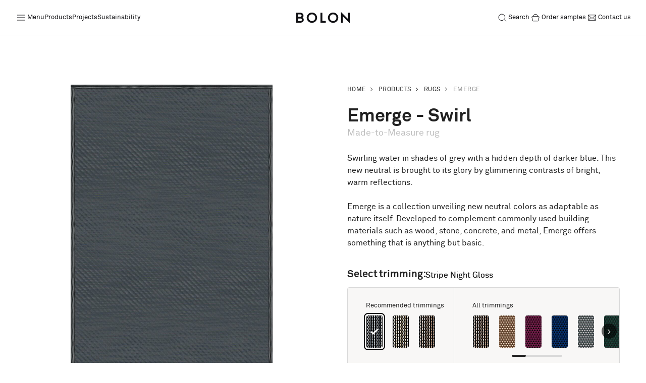

--- FILE ---
content_type: text/html; charset=UTF-8
request_url: https://www.bolon.com/us/products/rugs/emerge/swirl
body_size: 25257
content:

    

    
    



    









<!DOCTYPE html>
<html class="" lang="en_US">
<head>
    <meta charset="utf-8">
    <meta name="viewport" content="width=device-width, initial-scale=1.0">
    <meta name="theme-color" content="#111">
    <meta http-equiv="X-UA-Compatible" content="IE=edge">
    <link rel="icon" type="image/ico" href="/static/images/favicon.ico" />

    <title>Bolon | Swirl</title>
    <meta name="description" content="Swirling water in shades of grey with a hidden depth of darker blue. This new neutral is brought to its glory by glimmering contrasts of bright, warm reflections.    

Emerge is a collection unveiling new neutral colors as adaptable as nature itself. Developed to complement commonly used building materials such as wood, stone, concrete, and metal, Emerge offers something that is anything but basic.
" />
<meta name="og:image" content="https://dsm2vix2l99vj.cloudfront.net/thumbnails/Web/Products/Floors/New-thumbnails/emerge/nya/29365/image-thumb__29365__contain-1600x900/emerge_swirl_thumb.5321ee12.jpg" />


            <link rel="canonical" href="https://www.bolon.com/us/floors/emerge/swirl">
    
        
        
                            <link href="/cache-buster-1768564899/static/css/main.css" media="screen" rel="stylesheet" type="text/css" />
<link href="/cache-buster-1749813709/static/css/overrides.css" media="screen" rel="stylesheet" type="text/css" />
<link href="https://dsm2vix2l99vj.cloudfront.net/assets/temporary/CSS/startpage.css" media="screen" rel="stylesheet" type="text/css" />

    <!--[if lt IE 9]>
    <link type="text/css" rel="stylesheet" href="/static/css/ie9.css" />
    <script src="/static/js/polyfills/html5shiv.js"></script>
    <![endif]-->

<script>
    
            var _ptg = _ptg || {};
    _ptg.options = _ptg.options || {};

    
            
    </script>


    <script src="/bundles/pimcorepersonalization/js/targeting.js" async></script></head>
<body lang="en_US" class="panel-bg product solid-menu" data-grid-gutterwidth="24px" data-page-id="8297" data-controller="anchor-links,selectivizr">

            <!-- Google Tag Manager -->
        <noscript>
    <iframe src="//www.googletagmanager.com/ns.html?id=GTM-NHJ9QJ" height="0" width="0" style="display:none;visibility:hidden"></iframe>
</noscript>
<script>
    (function (w, d, s, l, i) {
        w[l] = w[l] || []; w[l].push({
            'gtm.start':
                new Date().getTime(), event: 'gtm.js'
        }); var f = d.getElementsByTagName(s)[0],
            j = d.createElement(s), dl = l != 'dataLayer' ? '&l=' + l : ''; j.async = true; j.src =
            '//www.googletagmanager.com/gtm.js?id=' + i + dl; f.parentNode.insertBefore(j, f);
    })(window, document, 'script', 'dataLayer', 'GTM-NHJ9QJ');
</script> 

        
        <!-- UK -->
        <script async src="https://www.googletagmanager.com/gtag/js?id=AW-17708539019"></script>
        <script>
            window.dataLayer = window.dataLayer || [];
            function gtag(){dataLayer.push(arguments);}
            gtag('js', new Date());
            gtag('config', 'AW-17708539019');
        </script>
        <!-- End Google Tag Manager -->
    
    
    








<div class="menu"
     data-controller="class-on-scroll"
     data-class="menu__top--solid"
     data-target=".menu__top"
     data-scroll-method="down">

    <nav class="menu__fixed">
        <section id="sample-request-added" class="text-center notification">
            <h6 class="text text-small"
                data-sample-request-text="A sample of &quot;%s&quot; was added to &lt;a class=&quot;regular&quot; href=&quot;/en/request-samples&quot;&gt;sample requests.&lt;/a&gt;"
                data-sample-request-text-multiple="%s samples were added to &lt;a class=&quot;regular&quot; href=&quot;/en/request-samples&quot;&gt;cart.&lt;/a&gt;"></h6>
        </section>

        <nav class="menu__top">
            <div class="menu__top__links">
                <button data-controller="toggle, lock-body"
                        data-lock-desktop=""
                        data-toggle-selector=".menu"
                        data-toggle-class="menu--sidemenu-open"
                        class="menu__top__link">
                    <svg class="" xmlns="http://www.w3.org/2000/svg" viewBox="0 0 24 24" width="24" height="24" fill="none">
                        <path stroke="currentColor" d="M4 12h16M4 7h16M4 17h16"></path>
                    </svg>
                    <span class="showOnTablet">Menu</span>
                </button>
                                                            <a href="/us/products" class="menu__top__link menu__top__link--hideOnTablet">Products</a>
                                                                                <a href="/us/projects" class="menu__top__link menu__top__link--hideOnTablet">Projects</a>
                                                                                <a href="/us/sustainability" class="menu__top__link menu__top__link--hideOnTablet">Sustainability</a>
                                                                                                                                                                                                                                                                                                                                                                                                                                                                                                                                                                                                                                                                                                                                                                                                                                                                        </div>

            <div class="menu__top__logo">
                <a href="/us" style="display: flex;">
                    <svg xmlns="http://www.w3.org/2000/svg" viewBox="0 0 1343.9 281.8" width="106" height="27">
                        <path fill="currentColor" d="M0,17.4h95c54.8,0,85.8,28.8,85.8,71.2s-7.5,38.4-22.1,50.2c18.9,11.7,29.5,31.3,29.5,55.2,0,43.1-32,72.6-81.8,72.6H0V17.4ZM97.9,119.9c24.9,0,36.3-11.4,36.3-30.6s-14.9-31-38.1-31h-50.5v61.6h52.3ZM102.1,225.6c26.7,0,40.6-11,40.6-32s-11.4-30.6-40.6-30.6h-56.6v62.6h56.6Z"></path>
                        <path fill="currentColor" d="M263,142c0-71.2,58-129.5,130.2-129.5s130.6,58.4,130.6,129.5-58.4,129.5-130.6,129.5-130.2-58.4-130.2-129.5ZM477.6,142c0-47.7-37-85.1-84.3-85.1s-84,37.4-84,85.1,36.7,85.1,84,85.1,84.3-37.4,84.3-85.1Z"></path>
                        <path fill="currentColor" d="M608.6,17.4h46.3v205.7h85.4v43.4h-131.7V17.4Z"></path>
                        <path fill="currentColor" d="M795.1,142c0-71.2,58-129.5,130.2-129.5s130.6,58.4,130.6,129.5-58.4,129.5-130.6,129.5-130.2-58.4-130.2-129.5ZM1009.7,142c0-47.7-37-85.1-84.3-85.1s-84,37.4-84,85.1,36.7,85.1,84,85.1,84.3-37.4,84.3-85.1Z"></path>
                        <path fill="currentColor" d="M1170.6,108.5v158h-45.6V0l173.3,173.3V17.4h45.6v264.4l-173.3-173.3Z"></path>
                    </svg>
                </a>
            </div>

            <div class="menu__top__links">
                <button data-controller="toggle"
                        data-toggle-selector=".menu"
                        data-toggle-class="menu--search-active"
                        class="menu__top__link">
                    <svg class="" xmlns="http://www.w3.org/2000/svg" viewBox="0 0 24 24" width="24" height="24" fill="none">
                        <path stroke="currentColor" d="M5 11.31a6.31 6.31 0 1 0 12.622 0A6.31 6.31 0 0 0 5 11.31ZM15.92 15.515l3.59 3.59"></path>
                    </svg>
                    <span>Search</span>
                </button>

                <form class="menu__top__search-field" action="/us/search" method="get">
                    <svg class="menu--search-active__search-icon" xmlns="http://www.w3.org/2000/svg" viewBox="0 0 24 24" width="24" height="24" fill="none">
                        <path stroke="currentColor" d="M5 11.31a6.31 6.31 0 1 0 12.622 0A6.31 6.31 0 0 0 5 11.31ZM15.92 15.515l3.59 3.59"></path>
                    </svg>
                    <input type="text" name="q" id="q" placeholder="Search">
                    <input type="submit" hidden />
                    <button aria-label="Close sidemenu"
                            data-controller="toggle"
                            data-toggle-selector=".menu"
                            data-toggle-class="menu--search-active"
                            data-toggle-only-close=""
                            class="menu__close-btn menu__top__search-field__close-btn">
                        <svg class="" xmlns="http://www.w3.org/2000/svg" viewBox="0 0 24 24" width="24" height="24" fill="none">
                            <path stroke="currentColor" stroke-width="2" d="M18 6 6 18M6 6l12 12"></path>
                        </svg>
                    </button>
                </form>

                <div o-controller="request-sample-count"
                     o-count-hidden-class="menu__top__link-cart--no-samples"
                     class="menu__top__link menu__top__link-cart">
                    <a href="/us/products" class="menu__top__link-cart__order-samples menu__top__link--hideOnMobile">
                        <svg class="" xmlns="http://www.w3.org/2000/svg" viewBox="0 0 24 24" width="24" height="24" fill="none">
                            <path stroke="currentColor" stroke-linejoin="round" d="M4.81 10.992a1 1 0 0 1 .97-1.242h12.44a1 1 0 0 1 .97 1.242l-1.75 7a1 1 0 0 1-.97.758H7.53a1 1 0 0 1-.97-.758l-1.75-7ZM16.5 9.75a4.5 4.5 0 1 0-9 0"></path>
                        </svg>
                        <span>Order samples</span>
                    </a>
                    <a href="/us/request-samples" class="menu__top__link-cart__count">
                        <svg class="" xmlns="http://www.w3.org/2000/svg" viewBox="0 0 24 24" width="24" height="24" fill="none">
                            <path stroke="currentColor" stroke-linejoin="round" d="M4.81 10.992a1 1 0 0 1 .97-1.242h12.44a1 1 0 0 1 .97 1.242l-1.75 7a1 1 0 0 1-.97.758H7.53a1 1 0 0 1-.97-.758l-1.75-7ZM16.5 9.75a4.5 4.5 0 1 0-9 0"></path>
                        </svg>
                        <span data-count>0</span>
                    </a>
                </div>

                <a href="/us/contact" class="menu__top__link menu__top__link--hideOnMobile">
                    <svg class="" xmlns="http://www.w3.org/2000/svg" viewBox="0 0 24 24" width="24" height="24" fill="none">
                        <path stroke="currentColor" d="M4.5 6.75v10.5m0-10.5h15m-15 0 5.526 4.974M4.5 17.25h15m-15 0 5.526-5.526M19.5 17.25V6.75m0 10.5-5.526-5.526M19.5 6.75l-5.526 4.974m0 0L12 13.5l-1.974-1.776"></path>
                    </svg>
                    <span>Contact us</span>
                </a>
            </div>
        </nav>

        <div data-controller="toggle, unlock-body"
             data-toggle-selector=".menu"
             data-toggle-class="menu--sidemenu-open menu--sidemenu-expanded"
             data-toggle-only-close class="menu__overlay">
        </div>

        <nav class="menu__side">
            <button aria-label="Close sidemenu"
                    data-controller="toggle, unlock-body"
                    data-toggle-selector=".menu"
                    data-toggle-class="menu--sidemenu-open menu--sidemenu-expanded"
                    data-toggle-only-close
                    class="menu__close-btn menu__side__close-btn">
                <svg class="" xmlns="http://www.w3.org/2000/svg" viewBox="0 0 24 24" width="24" height="24" fill="none">
                    <path stroke="currentColor" stroke-width="2" d="M18 6 6 18M6 6l12 12"></path>
                </svg>
            </button>

            <div class="menu__side__background"></div>
            <div class="menu__side__col menu__side__col--col1">
                <div class="menu__side__items-wrapper">
                    <div class="menu__side__items-wrapper__inner">
                        <ul class="menu__side__items menu__side__items--large">
                                                        
                                                                
                                                                        
                                                                        
                                                                            
                                        
                                                                                                                                                                
                                    
                                    <li data-submenuid="1"
                                        data-controller="menu,hover-effect-others"
                                        data-menu-item
                                        data-others-selector=".menu"
                                        data-others-class="menu--sidemenu-expanded menu--sidemenu-expanded--item-1"
                                        data-clear-class-prefix="menu--sidemenu-expanded"
                                        data-keep-hover-class-until-hovering-other-items>
                                        <a href="/us/products">Products </a>

                                                                                    <div class="menu__side__items__arrow">
                                                <svg class="" xmlns="http://www.w3.org/2000/svg" viewBox="0 0 24 24" width="24" height="24" fill="none">
                                                    <path stroke="currentColor" stroke-width="2" d="m9 18 6-6-6-6"></path>
                                                </svg>
                                            </div>
                                                                                                                        </li>
                                                            
                                                                
                                                                        
                                                                        
                                                                            
                                                                                                                            
                                                                            
                                    
                                    <li data-submenuid="2"
                                        data-controller="menu,hover-effect-others"
                                        data-menu-item
                                        data-others-selector=".menu"
                                        data-others-class="menu--sidemenu-expanded menu--sidemenu-expanded--item-2"
                                        data-clear-class-prefix="menu--sidemenu-expanded"
                                        data-keep-hover-class-until-hovering-other-items>
                                        <a href="/us/projects">Projects </a>

                                                                                    <div class="menu__side__items__arrow">
                                                <svg class="" xmlns="http://www.w3.org/2000/svg" viewBox="0 0 24 24" width="24" height="24" fill="none">
                                                    <path stroke="currentColor" stroke-width="2" d="m9 18 6-6-6-6"></path>
                                                </svg>
                                            </div>
                                                                                                                        </li>
                                                            
                                                                
                                                                        
                                                                        
                                                                            
                                        
                                                                            
                                    
                                    <li data-submenuid="3"
                                        data-controller="menu,hover-effect-others"
                                        data-menu-item
                                        data-others-selector=".menu"
                                        data-others-class="menu--sidemenu-expanded menu--sidemenu-expanded--item-3"
                                        data-clear-class-prefix="menu--sidemenu-expanded"
                                        data-keep-hover-class-until-hovering-other-items>
                                        <a href="/us/sustainability">Sustainability </a>

                                                                                    <div class="menu__side__items__arrow">
                                                <svg class="" xmlns="http://www.w3.org/2000/svg" viewBox="0 0 24 24" width="24" height="24" fill="none">
                                                    <path stroke="currentColor" stroke-width="2" d="m9 18 6-6-6-6"></path>
                                                </svg>
                                            </div>
                                                                                                                        </li>
                                                            
                                                                
                                                                        
                                                                        
                                                                            
                                        
                                                                            
                                    
                                    <li data-submenuid="4"
                                        data-controller="menu,hover-effect-others"
                                        data-menu-item
                                        data-others-selector=".menu"
                                        data-others-class="menu--sidemenu-expanded menu--sidemenu-expanded--item-4"
                                        data-clear-class-prefix="menu--sidemenu-expanded"
                                        data-keep-hover-class-until-hovering-other-items>
                                        <a href="/us/installation">Installation </a>

                                                                                    <div class="menu__side__items__arrow">
                                                <svg class="" xmlns="http://www.w3.org/2000/svg" viewBox="0 0 24 24" width="24" height="24" fill="none">
                                                    <path stroke="currentColor" stroke-width="2" d="m9 18 6-6-6-6"></path>
                                                </svg>
                                            </div>
                                                                                                                        </li>
                                                            
                                                                
                                                                        
                                                                        
                                                                            
                                        
                                                                            
                                    
                                    <li data-submenuid="5"
                                        data-controller="menu,hover-effect-others"
                                        data-menu-item
                                        data-others-selector=".menu"
                                        data-others-class="menu--sidemenu-expanded menu--sidemenu-expanded--item-5"
                                        data-clear-class-prefix="menu--sidemenu-expanded"
                                        data-keep-hover-class-until-hovering-other-items>
                                        <a href="/us/maintenance">Maintenance </a>

                                                                                    <div class="menu__side__items__arrow">
                                                <svg class="" xmlns="http://www.w3.org/2000/svg" viewBox="0 0 24 24" width="24" height="24" fill="none">
                                                    <path stroke="currentColor" stroke-width="2" d="m9 18 6-6-6-6"></path>
                                                </svg>
                                            </div>
                                                                                                                        </li>
                                                            
                                                                                            
                                                                                            
                                                                                            
                                                                                            
                                                                                            
                                                                                            
                                                                                            
                                                                                            
                                                                                            
                                                                                            
                                                                                            
                                                                                            
                                                                                            
                                                                                            
                                                                                            
                                                                                            
                                                                                            
                                                                                            
                                                                                            
                                                                                                                    </ul>

                        <ul class="menu__side__items menu__side__items--small">
                                                                                                                                                                                                                                                                                                                                                                                                                                                                                                                                                                                                                                                                                                                                            <li data-submenuid=""
                                        data-controller="menu,hover-effect-others"
                                        data-menu-item
                                        data-others-selector=".menu"
                                        data-others-class=""
                                        data-clear-class-prefix="menu--sidemenu-expanded"
                                        data-keep-hover-class-until-hovering-other-items>
                                        <a href="/us/designer-collaborations">Designer Collaborations</a>

                                                                            </li>
                                                                                                                                                                                                    <li data-submenuid=""
                                        data-controller="menu,hover-effect-others"
                                        data-menu-item
                                        data-others-selector=".menu"
                                        data-others-class=""
                                        data-clear-class-prefix="menu--sidemenu-expanded"
                                        data-keep-hover-class-until-hovering-other-items>
                                        <a href="/us/stories">Stories</a>

                                                                            </li>
                                                                                                                                                                                                                                                                                                <li data-submenuid="6"
                                        data-controller="menu,hover-effect-others"
                                        data-menu-item
                                        data-others-selector=".menu"
                                        data-others-class="menu--sidemenu-expanded menu--sidemenu-expanded--item-6"
                                        data-clear-class-prefix="menu--sidemenu-expanded"
                                        data-keep-hover-class-until-hovering-other-items>
                                        <a href="/us/faq">FAQ</a>

                                                                                    <div class="menu__side__items__arrow">
                                                <svg class="" xmlns="http://www.w3.org/2000/svg" viewBox="0 0 24 24" width="24" height="24" fill="none">
                                                    <path stroke="currentColor" stroke-width="2" d="m9 18 6-6-6-6"></path>
                                                </svg>
                                            </div>
                                                                                                                        </li>
                                                                                                                                                                                                    <li data-submenuid=""
                                        data-controller="menu,hover-effect-others"
                                        data-menu-item
                                        data-others-selector=".menu"
                                        data-others-class=""
                                        data-clear-class-prefix="menu--sidemenu-expanded"
                                        data-keep-hover-class-until-hovering-other-items>
                                        <a href="/us/about-us">About Us</a>

                                                                            </li>
                                                                                                                                                                                                    <li data-submenuid=""
                                        data-controller="menu,hover-effect-others"
                                        data-menu-item
                                        data-others-selector=".menu"
                                        data-others-class=""
                                        data-clear-class-prefix="menu--sidemenu-expanded"
                                        data-keep-hover-class-until-hovering-other-items>
                                        <a href="/us/contact">Contact Us</a>

                                                                            </li>
                                                                                                                                                                                                                                                                                                                                                                                                                                                                                                                                                                                                                                                                                                                                                                                                                                                                                                                                                                                                                                                                                                                                                                                                                                                                                                                                </ul>
                    </div>

                    <ul class="menu__side__items menu__side__items--actions">
                        <li class="hideOnDesktop">
                            <svg class="" xmlns="http://www.w3.org/2000/svg" viewBox="0 0 24 24" width="24" height="24" fill="none">
                                <path stroke="currentColor" stroke-linejoin="round" d="M4.81 10.992a1 1 0 0 1 .97-1.242h12.44a1 1 0 0 1 .97 1.242l-1.75 7a1 1 0 0 1-.97.758H7.53a1 1 0 0 1-.97-.758l-1.75-7ZM16.5 9.75a4.5 4.5 0 1 0-9 0"></path>
                            </svg>
                            <a href="no set">Order samples</a>
                        </li>
                        
                                                        
                                                    
                                                        
                                                    
                                                        
                                                    
                                                        
                                                    
                                                        
                                                    
                                                        
                                                    
                                                        
                                                    
                                                        
                                                    
                                                        
                                                    
                                                        
                                                    
                                                        
                                                    
                                                        
                                                    
                                                        
                                                    
                                                        
                                                    
                                                        
                                                    
                                                        
                                                            <li>
                                                                            <svg class="" xmlns="http://www.w3.org/2000/svg" viewBox="0 0 21 20" width="21" height="20" fill="none">
                                            <path stroke="currentColor" d="M13.91 4.041c-1.905.322-3.449 1.687-3.9 3.476-.451-1.79-1.996-3.154-3.9-3.476C6.158 2.106 7.856.5 10.01.5c2.153 0 3.851 1.606 3.9 3.541Zm5.59 5.93c-1.903.322-3.448 1.687-3.899 3.475-.45-1.788-1.996-3.154-3.9-3.475.048-1.935 1.746-3.542 3.9-3.542s3.851 1.607 3.9 3.542Zm-11.2 0c-1.903.322-3.447 1.687-3.899 3.475-.45-1.788-1.996-3.154-3.9-3.475.048-1.935 1.746-3.542 3.9-3.542s3.851 1.607 3.9 3.542Zm5.658 5.679c-1.903.322-3.448 1.687-3.899 3.475-.451-1.789-1.996-3.154-3.9-3.476.048-1.934 1.746-3.54 3.9-3.54s3.851 1.606 3.9 3.54Z"></path>
                                        </svg>
                                    
                                    <a href="https://www.bolon.com/en/tile-design-tool">Pattern Tile Tool</a>
                                </li>
                                                    
                                                        
                                                            <li>
                                                                            <svg class="" xmlns="http://www.w3.org/2000/svg" viewBox="0 0 20 20" width="20" height="20" fill="none">
                                            <path stroke="currentColor" stroke-linejoin="round" d="M15 5.625v-1.25H2.5v8.75h1.25M5.625 7.5h12.5v8.75h-12.5V7.5Z"></path>
                                        </svg>
                                    
                                    <a href="https://imagebank.bolon.com">Image &amp; Material Bank</a>
                                </li>
                                                    
                                                        
                                                    
                                                        
                                                    
                                                        
                                                    
                                                        
                                                    
                                                        
                                                    
                                                        
                                                    
                                                        
                                                    
                                                        
                                                    
                        <li data-submenuid="10"
                            data-controller="menu,hover-effect-others"
                            data-menu-item
                            data-others-selector=".menu"
                            data-others-class="menu--sidemenu-expanded menu--sidemenu-expanded--item-10"
                            data-clear-class-prefix="menu--sidemenu-expanded"
                            data-keep-hover-class-until-hovering-other-items>
                            <svg class="" xmlns="http://www.w3.org/2000/svg" viewBox="0 0 20 20" width="20" height="20" fill="none">
                                <path stroke="currentColor" stroke-linecap="round" stroke-linejoin="round" d="M10 16.25a6.25 6.25 0 1 0 0-12.5 6.25 6.25 0 0 0 0 12.5ZM3.75 10h12.5"></path>
                                <path stroke="currentColor" stroke-linecap="round" stroke-linejoin="round" d="M10 3.75c1.737 1.711 2.724 3.933 2.778 6.25-.054 2.318-1.041 4.539-2.778 6.25-1.737-1.711-2.724-3.932-2.778-6.25.054-2.317 1.04-4.539 2.778-6.25v0Z"></path>
                            </svg>
                            <a href="">Select country</a>
                        </li>
                    </ul>
                </div>
            </div>

            <div class="menu__side__col menu__side__col--col2">
                <button aria-label="To back to main menu"
                        data-controller="toggle"
                        data-toggle-selector=".menu"
                        data-toggle-class="menu--sidemenu-expanded"
                        data-toggle-only-close=""
                        class="menu__side__back-btn">
                    <svg class="" xmlns="http://www.w3.org/2000/svg" viewBox="0 0 24 24" width="24" height="24" fill="none">
                        <path stroke="currentColor" stroke-width="2" d="m9 18 6-6-6-6"></path>
                    </svg>
                    <span>Back</span>
                </button>

                                
                                        
                                                                                                    
                            
                                                                                                                
                                                    <div class="menu__side__items-wrapper menu__side__items-wrapper--1">
                                <div class="menu__side__items-wrapper__inner">
                                    <ul class="menu__side__items menu__side__items--large">
                                                                                    
                                                
                                                                                                        
                                                    <li>
                                                        <a href="/us/products/floors">
                                                            All floors
                                                        </a>
                                                    </li>
                                                                                            
                                                
                                                                                                        
                                                    <li>
                                                        <a href="/us/products/rolls">
                                                            Rolls
                                                        </a>
                                                    </li>
                                                                                            
                                                
                                                                                                        
                                                    <li>
                                                        <a href="/us/products/tiles">
                                                            Tiles
                                                        </a>
                                                    </li>
                                                                                            
                                                
                                                                                                        
                                                    <li>
                                                        <a href="/us/products/acoustic-rolls">
                                                            Acoustic Rolls
                                                        </a>
                                                    </li>
                                                                                            
                                                
                                                                                                        
                                                    <li>
                                                        <a href="/us/products/acoustic-tiles">
                                                            Acoustic Tiles
                                                        </a>
                                                    </li>
                                                                                            
                                                
                                                                                                                                                                                                                    
                                                    <li>
                                                        <a href="/us/bolon-studio">
                                                            Studio Tiles
                                                        </a>
                                                    </li>
                                                                                            
                                                                                            
                                                                                                                                                                        </ul>

                                    <ul class="menu__side__items menu__side__items--small">
                                    </ul>
                                </div>
                            </div>
                            
                                                            
                                        
                                                                                                    
                                                                                        
                                                    
                                                    <div class="menu__side__items-wrapper menu__side__items-wrapper--2">
                                <div class="menu__side__items-wrapper__inner">
                                    <ul class="menu__side__items menu__side__items--large">
                                                                                                                                    <li>
                                                    <a href="/us/projects/all">
                                                        All projects                                                    </a>
                                                </li>
                                                                                            <li>
                                                    <a href="/us/projects/commercial">
                                                        Commercial                                                     </a>
                                                </li>
                                                                                            <li>
                                                    <a href="/us/projects/hospitality">
                                                        Hospitality                                                     </a>
                                                </li>
                                                                                            <li>
                                                    <a href="/us/projects/education">
                                                        Education                                                     </a>
                                                </li>
                                                                                            <li>
                                                    <a href="/us/projects/healthcare">
                                                        Healthcare                                                     </a>
                                                </li>
                                                                                            <li>
                                                    <a href="/us/projects/retail">
                                                        Retail                                                     </a>
                                                </li>
                                                                                            <li>
                                                    <a href="/us/projects/other">
                                                        Other                                                     </a>
                                                </li>
                                                                                                                        </ul>

                                    <ul class="menu__side__items menu__side__items--small">
                                                                            </ul>
                                </div>
                            </div>
                            
                                                            
                                        
                                                                                                    
                            
                                                    
                                                    
                            <div class="menu__side__items-wrapper menu__side__items-wrapper--3">
                                <div class="menu__side__items-wrapper__inner">
                                    <ul class="menu__side__items menu__side__items--large">
                                        
                                                                                                                                                                                            <li>
                                                        <a href="/us/sustainability">
                                                            Our sustainability work
                                                        </a>
                                                    </li>
                                                                                                                                    
                                                                                                                                                                                            <li>
                                                        <a href="/us/sustainability/certifications">
                                                            Certifications
                                                        </a>
                                                    </li>
                                                                                                                                    
                                                                                                                                                                                            <li>
                                                        <a href="/us/sustainability/back2bolon">
                                                            Back2Bolon
                                                        </a>
                                                    </li>
                                                                                                                                    
                                                                                                                                                                                                                                                                </ul>

                                    <ul class="menu__side__items menu__side__items--small">
                                                                                                                                                                                                                                                                                                                                                                                                                                                                                                                                                                                                                                                                                                                                                                                                                                                                                                                        <li>
                                                        <a href="https://dsm2vix2l99vj.cloudfront.net/assets/Web/Pages/Sustainability/Reports/01.Bolon_Sustainability_Report_2024.pdf">
                                                            Sustainability report
                                                        </a>
                                                    </li>
                                                                                                                                                                        </ul>
                                </div>
                            </div>
                                                                                        
                                        
                                                                                                    
                            
                                                    
                                                    
                            <div class="menu__side__items-wrapper menu__side__items-wrapper--4">
                                <div class="menu__side__items-wrapper__inner">
                                    <ul class="menu__side__items menu__side__items--large">
                                        
                                                                                                                                                                                            <li>
                                                        <a href="/en/installation">
                                                            All products
                                                        </a>
                                                    </li>
                                                                                                                                    
                                                                                                                                                                                            <li>
                                                        <a href="/en/installation#rolls">
                                                            Rolls
                                                        </a>
                                                    </li>
                                                                                                                                    
                                                                                                                                                                                            <li>
                                                        <a href="/en/installation#tiles">
                                                            Tiles
                                                        </a>
                                                    </li>
                                                                                                                                    
                                                                                                                                                                                            <li>
                                                        <a href="/en/installation#acoustic-rolls">
                                                            Acoustic Rolls
                                                        </a>
                                                    </li>
                                                                                                                                    
                                                                                                                                                                                            <li>
                                                        <a href="/en/installation#acoustic-tiles">
                                                            Acoustic Tiles
                                                        </a>
                                                    </li>
                                                                                                                                    
                                                                                                                                                                                            <li>
                                                        <a href="/en/installation#planks">
                                                            Planks
                                                        </a>
                                                    </li>
                                                                                                                                    
                                                                                                                                                                                            <li>
                                                        <a href="/en/installation#bolon-studio">
                                                            Studio Tiles
                                                        </a>
                                                    </li>
                                                                                                                                    
                                                                                                                                
                                                                                                                                                                    </ul>

                                    <ul class="menu__side__items menu__side__items--small">
                                                                                                                                                                                                                                                                                                                                                                                                                                                                                                                                                                                                                                                                                                                                                                                                                                                                                                                                                                                                                                                                                                                                                                                                                                                                                                                                                                                                                                                                                                                                                                                                                                                                                                                                                                                                                                                                                                                                                </ul>
                                </div>
                            </div>
                                                                                        
                                        
                                                                                                    
                            
                                                    
                                                    
                            <div class="menu__side__items-wrapper menu__side__items-wrapper--5">
                                <div class="menu__side__items-wrapper__inner">
                                    <ul class="menu__side__items menu__side__items--large">
                                        
                                                                                                                                                                                            <li>
                                                        <a href="/us/maintenance/architects">
                                                            Architects
                                                        </a>
                                                    </li>
                                                                                                                                    
                                                                                                                                                                                            <li>
                                                        <a href="/us/maintenance/property-managers">
                                                            Property managers
                                                        </a>
                                                    </li>
                                                                                                                                    
                                                                                                                                                                                            <li>
                                                        <a href="/us/maintenance/professional-cleaner">
                                                            Professional cleaners
                                                        </a>
                                                    </li>
                                                                                                                                    
                                                                                                                                                                                                                                                                </ul>

                                    <ul class="menu__side__items menu__side__items--small">
                                                                                                                                                                                                                                                                                                                                                                                                                                                                                                                                                                                                                                                                                                                                                                                                                                                                                                                        <li>
                                                        <a href="/us/maintenance">
                                                            Download cleaning guide
                                                        </a>
                                                    </li>
                                                                                                                                                                        </ul>
                                </div>
                            </div>
                                                                                        
                                                        
                                        
                                                                                                    
                            
                                                    
                                                            
                                        
                                                                        
                                                            
                                                        
                                        
                                                                                                    
                            
                                                    
                                                    
                            <div class="menu__side__items-wrapper menu__side__items-wrapper--6">
                                <div class="menu__side__items-wrapper__inner">
                                    <ul class="menu__side__items menu__side__items--large">
                                        
                                                                                                                                                                                            <li>
                                                        <a href="/us/faq#general">
                                                            General
                                                        </a>
                                                    </li>
                                                                                                                                    
                                                                                                                                                                                            <li>
                                                        <a href="/us/faq#product">
                                                            Product
                                                        </a>
                                                    </li>
                                                                                                                                    
                                                                                                                                                                                            <li>
                                                        <a href="/us/faq#installation-maintenance">
                                                            Installation &amp; Maintenance
                                                        </a>
                                                    </li>
                                                                                                                                    
                                                                                                                                                                                            <li>
                                                        <a href="/us/faq#sustainability">
                                                            Sustainability
                                                        </a>
                                                    </li>
                                                                                                                                    
                                                                                                                                                                                            <li>
                                                        <a href="/us/faq#health-hygiene">
                                                            Health &amp; Hygiene
                                                        </a>
                                                    </li>
                                                                                                                                    
                                                                                                                                                                                            <li>
                                                        <a href="/us/faq#back2Bolon">
                                                            Back2Bolon
                                                        </a>
                                                    </li>
                                                                                                                                                                        </ul>

                                    <ul class="menu__side__items menu__side__items--small">
                                                                                                                                                                                                                                                                                                                                                                                                                                                                                                                                                                                                                                                                                                                                                                                                                                                                                                                                                                                                                                                                                                                                                                                                                                                                                                                                                                                                                                                    </ul>
                                </div>
                            </div>
                                                                                        
                                        
                                                                                                    
                            
                                                    
                                                            
                                        
                                                                                                    
                            
                                                    
                                                            
                                                        
                                                        
                                                        
                                                        
                                                        
                                                        
                                                        
                                                        
                                                        
                                                        
                                                        
                                                        
                                                        
                                <div class="menu__side__items-wrapper menu__side__items-wrapper--10">
                    <div class="menu__side__items-wrapper__inner">
                        <ul class="menu__side__items menu__side__items--large">
                            <li>
                                <a href="/en">International (EN)</a>
                            </li>
                                                                                                <li>
                                        <a href="/sv">Sweden&nbsp;<span class="uppercase hidden">(sv)</span></a>
                                    </li>
                                                                    <li>
                                        <a href="/de">Germany&nbsp;<span class="uppercase hidden">(de)</span></a>
                                    </li>
                                                                    <li>
                                        <a href="/fr">France&nbsp;<span class="uppercase hidden">(fr)</span></a>
                                    </li>
                                                                    <li>
                                        <a href="/nl">Netherlands&nbsp;<span class="uppercase hidden">(nl)</span></a>
                                    </li>
                                                                    <li>
                                        <a href="/fi">Finland&nbsp;<span class="uppercase hidden">(fi)</span></a>
                                    </li>
                                                                    <li>
                                        <a href="/no">Norway&nbsp;<span class="uppercase hidden">(no)</span></a>
                                    </li>
                                                                    <li>
                                        <a href="/da">Denmark&nbsp;<span class="uppercase hidden">(da)</span></a>
                                    </li>
                                                                    <li>
                                        <a href="/ch-de">Switzerland&nbsp;<span class="uppercase ">(de)</span></a>
                                    </li>
                                                                    <li>
                                        <a href="/ch-fr">Switzerland&nbsp;<span class="uppercase ">(fr)</span></a>
                                    </li>
                                                                    <li>
                                        <a href="/uk">United Kingdom&nbsp;<span class="uppercase hidden">(en)</span></a>
                                    </li>
                                                                    <li>
                                        <a href="/es">Spain&nbsp;<span class="uppercase hidden">(es)</span></a>
                                    </li>
                                                                    <li>
                                        <a href="/us">United States&nbsp;<span class="uppercase hidden">(en)</span></a>
                                    </li>
                                                                                    </ul>
                        <ul class="menu__side__items menu__side__items--small">
                            <li>
                                <a href="no set">Need support in your own language?</a>
                            </li>
                        </ul>
                    </div>
                </div>
            </div>
        </nav>

                
                
        
            </nav>
</div>

    
                    
    
    <section class="product_r-hero baseline-offset-bottom--2"></section>

    <div class="row baseline-offset-padding-bottom--4"
         data-controller="trim,request-sample-helper"
         data-image-url="/image/trim"
         data-append-url="">

                <div class="columns small-12 medium-6">
            <div class="row show-for-small-only">
                <div class="small-12 columns">
                    <div class="breadcrumbs-and-download-block baseline-offset-bottom--1 baseline-offset--0" style="align-items: flex-start">
                        <ul class="breadcrumbs label-gen6">
                            <li><a href="/us">Home</a></li>
                                                            <li><a href="/us/products">Products</a></li>
                                                                                        <li><a href="/en/products/rugs">Rugs</a></li>
                                                        <li>Emerge</li>
                        </ul>
                    </div>
                </div>
            </div>

            <div class="row show-for-small-only">
                <div class="small-12 columns">
                    <h2 class="heading-5 baseline-offset-bottom--0">Emerge - Swirl</h2>
                    <p class="text text--large color-mid-gray">Made-to-Measure rug</p>
                    <p class="text text--medium" style="white-space: pre-line;">Swirling water in shades of grey with a hidden depth of darker blue. This new neutral is brought to its glory by glimmering contrasts of bright, warm reflections.    

Emerge is a collection unveiling new neutral colors as adaptable as nature itself. Developed to complement commonly used building materials such as wood, stone, concrete, and metal, Emerge offers something that is anything but basic.
</p>
                                    </div>
            </div>
            <div class="row show-for-small-only baseline-offset-bottom--1-5">
                
<div class="small-12 columns">
    <div class="product-trims-new__titles">
        <h4 class="heading-7">
                            Select trimming:
                    </h4>
        <ul class="product-trims-new__titles__items">
                                                            <li data-trim-title="45396" class="product-trims-new__titles__items__item text text--medium">Stripe Night Gloss</li>
                                    <li data-trim-title="11069" class="product-trims-new__titles__items__item text text--medium">Stripe Sand Gloss</li>
                                    <li data-trim-title="45709" class="product-trims-new__titles__items__item text text--medium">Stripe Desert Gloss</li>
                                                        <li data-trim-title="45709" class="product-trims-new__titles__items__item text text--medium">Stripe Desert Gloss</li>
                            <li data-trim-title="45399" class="product-trims-new__titles__items__item text text--medium">Solid Ochre</li>
                            <li data-trim-title="45238" class="product-trims-new__titles__items__item text text--medium">Solid Berry</li>
                            <li data-trim-title="45397" class="product-trims-new__titles__items__item text text--medium">Solid Cobalt</li>
                            <li data-trim-title="45395" class="product-trims-new__titles__items__item text text--medium">Solid Tin</li>
                            <li data-trim-title="45393" class="product-trims-new__titles__items__item text text--medium">Solid Emerald</li>
                            <li data-trim-title="45392" class="product-trims-new__titles__items__item text text--medium">Solid Fern</li>
                            <li data-trim-title="45389" class="product-trims-new__titles__items__item text text--medium">Gloss Gilded</li>
                            <li data-trim-title="45371" class="product-trims-new__titles__items__item text text--medium">Gloss Oyster</li>
                            <li data-trim-title="45370" class="product-trims-new__titles__items__item text text--medium">Solid Mole</li>
                            <li data-trim-title="45424" class="product-trims-new__titles__items__item text text--medium">Solid Wood</li>
                            <li data-trim-title="11068" class="product-trims-new__titles__items__item text text--medium">Solid Grey</li>
                            <li data-trim-title="11066" class="product-trims-new__titles__items__item text text--medium">Solid Black</li>
                            <li data-trim-title="11070" class="product-trims-new__titles__items__item text text--medium">Stripe Steel Gloss</li>
                            <li data-trim-title="11069" class="product-trims-new__titles__items__item text text--medium">Stripe Sand Gloss</li>
                            <li data-trim-title="45394" class="product-trims-new__titles__items__item text text--medium">Stripe Teal Gloss</li>
                            <li data-trim-title="45396" class="product-trims-new__titles__items__item text text--medium">Stripe Night Gloss</li>
                            <li data-trim-title="45398" class="product-trims-new__titles__items__item text text--medium">Stripe Ruby Gloss</li>
                    </ul>
    </div>
</div>

        
<div class="small-12 columns baseline-offset--0-5" style="">
    <div class="product-trims-new__thumbs">
                    <div class="product-trims-new__thumbs__group">
                <p class="text text--small">Recommended trimmings</p>
                <ul>
                                            <li>
                            <a data-trim-tid="45396">
                                <img src="https://dsm2vix2l99vj.cloudfront.net/assets/Web/Products/Trims/Trims/Final/buttons-2024/Select-Stripe-Night-Gloss_117210.png" alt="" />
                            </a>
                        </li>
                                            <li>
                            <a data-trim-tid="11069">
                                <img src="https://dsm2vix2l99vj.cloudfront.net/assets/Web/Products/Trims/Trims/Final/buttons-2024/Select-Stripe-Sand-Gloss_108822.png" alt="" />
                            </a>
                        </li>
                                            <li>
                            <a data-trim-tid="45709">
                                <img src="https://dsm2vix2l99vj.cloudfront.net/assets/Web/Products/Trims/Trims/Final/buttons-2024/Select-Stripe-Desert-Gloss_117193.png" alt="" />
                            </a>
                        </li>
                                    </ul>
            </div>
                <div class="product-trims-new__thumbs__group" data-controller="horizontal-slider-gen2">
                                                <p class="text text--small">All trimmings</p>
                                <ul data-slider>
                                                                <li data-slide>
                            <a data-trim-tid="45709">
                                <img src="https://dsm2vix2l99vj.cloudfront.net/assets/Web/Products/Trims/Trims/Final/buttons-2024/Select-Stripe-Desert-Gloss_117193.png" alt="" />
                            </a>
                        </li>
                                            <li data-slide>
                            <a data-trim-tid="45399">
                                <img src="https://dsm2vix2l99vj.cloudfront.net/assets/Web/Products/Trims/Trims/Final/buttons-2024/Select-7-Solid-Ochre_117339.png" alt="" />
                            </a>
                        </li>
                                            <li data-slide>
                            <a data-trim-tid="45238">
                                <img src="https://dsm2vix2l99vj.cloudfront.net/assets/Web/Products/Trims/Trims/Final/buttons-2024/Select-8-Solid-Berry_117226.png" alt="" />
                            </a>
                        </li>
                                            <li data-slide>
                            <a data-trim-tid="45397">
                                <img src="https://dsm2vix2l99vj.cloudfront.net/assets/Web/Products/Trims/Trims/Final/buttons-2024/Select-9-Solid-Cobalt_117227.png" alt="" />
                            </a>
                        </li>
                                            <li data-slide>
                            <a data-trim-tid="45395">
                                <img src="https://dsm2vix2l99vj.cloudfront.net/assets/Web/Products/Trims/Trims/Final/buttons-2024/Select-91-Solid-Tin_117340.png" alt="" />
                            </a>
                        </li>
                                            <li data-slide>
                            <a data-trim-tid="45393">
                                <img src="https://dsm2vix2l99vj.cloudfront.net/assets/Web/Products/Trims/Trims/Final/buttons-2024/Select-93-Solid-Emerald_117342.png" alt="" />
                            </a>
                        </li>
                                            <li data-slide>
                            <a data-trim-tid="45392">
                                <img src="https://dsm2vix2l99vj.cloudfront.net/assets/Web/Products/Trims/Trims/Final/buttons-2024/Select-92-Solid-Fern_117341.png" alt="" />
                            </a>
                        </li>
                                            <li data-slide>
                            <a data-trim-tid="45389">
                                <img src="https://dsm2vix2l99vj.cloudfront.net/assets/Web/Products/Trims/Trims/Final/buttons-2024/Select-6-Gloss-Gilded_117192.png" alt="" />
                            </a>
                        </li>
                                            <li data-slide>
                            <a data-trim-tid="45371">
                                <img src="https://dsm2vix2l99vj.cloudfront.net/assets/Web/Products/Trims/Trims/Final/buttons-2024/Select-5-Gloss-Oyster_117338.png" alt="" />
                            </a>
                        </li>
                                            <li data-slide>
                            <a data-trim-tid="45370">
                                <img src="https://dsm2vix2l99vj.cloudfront.net/assets/Web/Products/Trims/Trims/Final/buttons-2024/Select-4-Solid-Mole_117337.png" alt="" />
                            </a>
                        </li>
                                            <li data-slide>
                            <a data-trim-tid="45424">
                                <img src="https://dsm2vix2l99vj.cloudfront.net/assets/Web/Products/Trims/Trims/Final/buttons-2024/Select-2-Solid-Wood_117414.png" alt="" />
                            </a>
                        </li>
                                            <li data-slide>
                            <a data-trim-tid="11068">
                                <img src="https://dsm2vix2l99vj.cloudfront.net/assets/Web/Products/Trims/Trims/Final/buttons-2024/Select-3-Solid-Grey_112285.png" alt="" />
                            </a>
                        </li>
                                            <li data-slide>
                            <a data-trim-tid="11066">
                                <img src="https://dsm2vix2l99vj.cloudfront.net/assets/Web/Products/Trims/Trims/Final/buttons-2024/Select-1-Solid-Black_108816.png" alt="" />
                            </a>
                        </li>
                                            <li data-slide>
                            <a data-trim-tid="11070">
                                <img src="https://dsm2vix2l99vj.cloudfront.net/assets/Web/Products/Trims/Trims/Final/buttons-2024/Select-Stripe-Steel-Gloss_112287.png" alt="" />
                            </a>
                        </li>
                                            <li data-slide>
                            <a data-trim-tid="11069">
                                <img src="https://dsm2vix2l99vj.cloudfront.net/assets/Web/Products/Trims/Trims/Final/buttons-2024/Select-Stripe-Sand-Gloss_108822.png" alt="" />
                            </a>
                        </li>
                                            <li data-slide>
                            <a data-trim-tid="45394">
                                <img src="https://dsm2vix2l99vj.cloudfront.net/assets/Web/Products/Trims/Trims/Final/buttons-2024/Select-Stripe-Teal-Gloss_117194.png" alt="" />
                            </a>
                        </li>
                                            <li data-slide>
                            <a data-trim-tid="45396">
                                <img src="https://dsm2vix2l99vj.cloudfront.net/assets/Web/Products/Trims/Trims/Final/buttons-2024/Select-Stripe-Night-Gloss_117210.png" alt="" />
                            </a>
                        </li>
                                            <li data-slide>
                            <a data-trim-tid="45398">
                                <img src="https://dsm2vix2l99vj.cloudfront.net/assets/Web/Products/Trims/Trims/Final/buttons-2024/Select-Stripe-Ruby-Gloss_117270.png" alt="" />
                            </a>
                        </li>
                                    </ul>
                <div data-indicator class="product-trims-new__thumbs__group__indicator disabled">
                    <span></span>
                </div>
                <a class="product-types__buttons__nav-prev disabled" data-prev style="display: block; left: 5px; margin-top: 7px;">
                    <span class="icon-arrows-back"></span>
                </a>
                <a class="product-types__buttons__nav-next disabled" data-next style="display: block; right: 5px; margin-top: 7px;">
                    <span class="icon-arrows-right"></span>
                </a>
                    </div>
    </div>
</div>             </div>
            <div class="row baseline-offset--0-5">
                <div class="columns large-12">
                    <div class="product-trims-new__product">
                        <a data-trim-pid="6731" data-controller="toggle,fill"
                           data-toggle-selector="#image-scrollable-modal"
                           data-toggle-class="modal--open"
                           data-setup-close-listeners="[data-modal-click-target]"
                           data-content-selector="> [data-modal-content]"
                           data-fill-selector="#image-scrollable-modal [data-modal-image]"
                           data-modal-container="modal--image__container"
                           class="product-trims-new__product__image">
                            <svg width="400" height="600"></svg>
                            <div data-trim-loader class="absolute-loader absolute-loader--centered absolute-loader--inverted absolute-loader--small hidden">
                                <div class="loader loader--small"></div>
                            </div>
                            <picture data-trim-main-image-thumb></picture>
                            <div data-modal-content="" class="hidden">
                                <div class="modal--image__container modal--image__container--inactive">
                                    <div class="modal--image__toggle__wrap modal--image__toggle__wrap">
                                        <picture data-trim-main-image-large>
                                        </picture>
                                    </div>
                                </div>
                            </div>
                        </a>
                    </div>
                </div>
            </div>
            <div class="row baseline-offset--1 text-center">
                <div class="columns">
                    <p class="paragraphed-gen5">The image is in proportion to 2 x 3 meters</p>
                </div>
            </div>

            <div class="row baseline-offset--2 text-center">
                <div class="columns">
                                                                                
                                            <ul class="product-slideshow__thumbs small-block-grid-2">
                                                            <li>
                                    <a data-trim-pid="6731"
                                       class="product-trims-new__product__image"
                                       data-controller="toggle,fill"
                                       data-toggle-selector="#image-scrollable-modal"
                                       data-toggle-class="modal--open"
                                       data-setup-close-listeners="[data-modal-click-target]"
                                       data-content-selector="> [data-modal-content]"
                                       data-fill-selector="#image-scrollable-modal [data-modal-image]"
                                       data-modal-container="modal--image__container"
                                       id="gallery-0"
                                       data-fill-prev-id="gallery-5"
                                       data-fill-next-id="gallery-1">
                                        <svg width="500" height="500"></svg>
                                        <picture data-trim-close-up-image-thumb></picture>
                                        <div data-trim-loader class="absolute-loader absolute-loader--centered absolute-loader--inverted absolute-loader--small">
                                            <div class="loader loader--small"></div>
                                        </div>
                                        <div data-modal-content="data-modal-content" class="hidden">
                                            <div class="modal--image__container modal--image__container--inactive">
                                                <div class="modal--image__toggle__wrap modal--image__toggle__wrap--large" style="max-width: none; display: inline-block; width: auto;">
                                                    <picture data-trim-close-up-image-large></picture>
                                                    <div class="modal--image__toggle__container modal--image__toggle__container__left">
                                                        <div class="modal--image__toggle modal--image__toggle__prev icon-arrow-back" data-fill-prev="data-fill-prev" data-modal-click-target="data-modal-click-target"></div>
                                                    </div>
                                                    <div class="modal--image__toggle__container modal--image__toggle__container__right">
                                                        <div class="modal--image__toggle modal--image__toggle__next icon-arrow-forward" data-fill-next="data-fill-next" data-modal-click-target="data-modal-click-target"></div>
                                                    </div>
                                                </div>
                                            </div>
                                        </div>
                                    </a>
                                </li>
                            
                                                                                            
                                                                        
                                    <li>
                                        <a data-controller="toggle,fill"
                                        data-toggle-selector="#image-scrollable-modal"
                                        data-toggle-class="modal--open"
                                        data-setup-close-listeners="[data-modal-click-target]"
                                        data-content-selector="> [data-modal-content]"
                                        data-fill-selector="#image-scrollable-modal [data-modal-image]"
                                        data-modal-container="modal--image__container"
                                        id="gallery-1"
                                        data-fill-prev-id="gallery-5"
                                        data-fill-next-id="gallery-2">
                                            <picture>
                                                <img src="https://dsm2vix2l99vj.cloudfront.net/thumbnails/Image_Bank_External/Products/Flooring/Emerge/Product/Omfotade-2025/close/29237/image-thumb__29237__cover-320x320/Bolon_Flooring_Emerge_Swirl_close.fe05aca9.jpg" alt="">
                                            </picture>

                                            <div data-modal-content="data-modal-content" class="hidden">
                                                <div class="modal--image__container modal--image__container--inactive">
                                                    <div class="modal--image__toggle__wrap modal--image__toggle__wrap--large" style="max-width: none; display: inline-block; width: auto;">
                                                        <picture>
                                                            <img src="https://dsm2vix2l99vj.cloudfront.net/thumbnails/Image_Bank_External/Products/Flooring/Emerge/Product/Omfotade-2025/close/29237/image-thumb__29237__contain-1600x900/Bolon_Flooring_Emerge_Swirl_close.973121a1.jpg" alt="">
                                                        </picture>
                                                        <div class="modal--image__toggle__container modal--image__toggle__container__left">
                                                            <div class="modal--image__toggle modal--image__toggle__prev icon-arrow-back" data-fill-prev="data-fill-prev" data-modal-click-target="data-modal-click-target"></div>
                                                        </div>
                                                        <div class="modal--image__toggle__container modal--image__toggle__container__right">
                                                            <div class="modal--image__toggle modal--image__toggle__next icon-arrow-forward" data-fill-next="data-fill-next" data-modal-click-target="data-modal-click-target"></div>
                                                        </div>
                                                    </div>
                                                </div>
                                            </div>
                                        </a>
                                    </li>
                                                                                                                                                                
                                                                        
                                    <li>
                                        <a data-controller="toggle,fill"
                                        data-toggle-selector="#image-scrollable-modal"
                                        data-toggle-class="modal--open"
                                        data-setup-close-listeners="[data-modal-click-target]"
                                        data-content-selector="> [data-modal-content]"
                                        data-fill-selector="#image-scrollable-modal [data-modal-image]"
                                        data-modal-container="modal--image__container"
                                        id="gallery-2"
                                        data-fill-prev-id="gallery-1"
                                        data-fill-next-id="gallery-3">
                                            <picture>
                                                <img src="https://dsm2vix2l99vj.cloudfront.net/thumbnails/Image_Bank_External/Products/Flooring/Emerge/Product/Omfotade-2025/a4/29231/image-thumb__29231__cover-320x320/Bolon_Flooring_Emerge_Swirl_A4.69ecf7a2.jpg" alt="">
                                            </picture>

                                            <div data-modal-content="data-modal-content" class="hidden">
                                                <div class="modal--image__container modal--image__container--inactive">
                                                    <div class="modal--image__toggle__wrap modal--image__toggle__wrap--large" style="max-width: none; display: inline-block; width: auto;">
                                                        <picture>
                                                            <img src="https://dsm2vix2l99vj.cloudfront.net/thumbnails/Image_Bank_External/Products/Flooring/Emerge/Product/Omfotade-2025/a4/29231/image-thumb__29231__contain-1600x900/Bolon_Flooring_Emerge_Swirl_A4.7d152966.jpg" alt="">
                                                        </picture>
                                                        <div class="modal--image__toggle__container modal--image__toggle__container__left">
                                                            <div class="modal--image__toggle modal--image__toggle__prev icon-arrow-back" data-fill-prev="data-fill-prev" data-modal-click-target="data-modal-click-target"></div>
                                                        </div>
                                                        <div class="modal--image__toggle__container modal--image__toggle__container__right">
                                                            <div class="modal--image__toggle modal--image__toggle__next icon-arrow-forward" data-fill-next="data-fill-next" data-modal-click-target="data-modal-click-target"></div>
                                                        </div>
                                                    </div>
                                                </div>
                                            </div>
                                        </a>
                                    </li>
                                                                                                                                                                
                                                                        
                                    <li>
                                        <a data-controller="toggle,fill"
                                        data-toggle-selector="#image-scrollable-modal"
                                        data-toggle-class="modal--open"
                                        data-setup-close-listeners="[data-modal-click-target]"
                                        data-content-selector="> [data-modal-content]"
                                        data-fill-selector="#image-scrollable-modal [data-modal-image]"
                                        data-modal-container="modal--image__container"
                                        id="gallery-3"
                                        data-fill-prev-id="gallery-2"
                                        data-fill-next-id="gallery-4">
                                            <picture>
                                                <img src="https://dsm2vix2l99vj.cloudfront.net/thumbnails/Image_Bank_External/Products/Rugs/Interior/12335/image-thumb__12335__cover-320x320/BolonR_Rugs_Swirl1.bf01540c.jpg" alt="">
                                            </picture>

                                            <div data-modal-content="data-modal-content" class="hidden">
                                                <div class="modal--image__container modal--image__container--inactive">
                                                    <div class="modal--image__toggle__wrap modal--image__toggle__wrap--large" style="max-width: none; display: inline-block; width: auto;">
                                                        <picture>
                                                            <img src="https://dsm2vix2l99vj.cloudfront.net/thumbnails/Image_Bank_External/Products/Rugs/Interior/12335/image-thumb__12335__contain-1600x900/BolonR_Rugs_Swirl1.5bf3ab5c.jpg" alt="">
                                                        </picture>
                                                        <div class="modal--image__toggle__container modal--image__toggle__container__left">
                                                            <div class="modal--image__toggle modal--image__toggle__prev icon-arrow-back" data-fill-prev="data-fill-prev" data-modal-click-target="data-modal-click-target"></div>
                                                        </div>
                                                        <div class="modal--image__toggle__container modal--image__toggle__container__right">
                                                            <div class="modal--image__toggle modal--image__toggle__next icon-arrow-forward" data-fill-next="data-fill-next" data-modal-click-target="data-modal-click-target"></div>
                                                        </div>
                                                    </div>
                                                </div>
                                            </div>
                                        </a>
                                    </li>
                                                                                                                                                                
                                                                        
                                    <li>
                                        <a data-controller="toggle,fill"
                                        data-toggle-selector="#image-scrollable-modal"
                                        data-toggle-class="modal--open"
                                        data-setup-close-listeners="[data-modal-click-target]"
                                        data-content-selector="> [data-modal-content]"
                                        data-fill-selector="#image-scrollable-modal [data-modal-image]"
                                        data-modal-container="modal--image__container"
                                        id="gallery-4"
                                        data-fill-prev-id="gallery-3"
                                        data-fill-next-id="gallery-5">
                                            <picture>
                                                <img src="https://dsm2vix2l99vj.cloudfront.net/thumbnails/Image_Bank_External/Products/Flooring/Emerge/Interior/14577/image-thumb__14577__cover-320x320/BolonR_Rugs_Emerge_Swirl_Truly_IseeYou_Flooring_100Percent.149ec3c9.jpg" alt="">
                                            </picture>

                                            <div data-modal-content="data-modal-content" class="hidden">
                                                <div class="modal--image__container modal--image__container--inactive">
                                                    <div class="modal--image__toggle__wrap modal--image__toggle__wrap--large" style="max-width: none; display: inline-block; width: auto;">
                                                        <picture>
                                                            <img src="https://dsm2vix2l99vj.cloudfront.net/thumbnails/Image_Bank_External/Products/Flooring/Emerge/Interior/14577/image-thumb__14577__contain-1600x900/BolonR_Rugs_Emerge_Swirl_Truly_IseeYou_Flooring_100Percent.722dee36.jpg" alt="">
                                                        </picture>
                                                        <div class="modal--image__toggle__container modal--image__toggle__container__left">
                                                            <div class="modal--image__toggle modal--image__toggle__prev icon-arrow-back" data-fill-prev="data-fill-prev" data-modal-click-target="data-modal-click-target"></div>
                                                        </div>
                                                        <div class="modal--image__toggle__container modal--image__toggle__container__right">
                                                            <div class="modal--image__toggle modal--image__toggle__next icon-arrow-forward" data-fill-next="data-fill-next" data-modal-click-target="data-modal-click-target"></div>
                                                        </div>
                                                    </div>
                                                </div>
                                            </div>
                                        </a>
                                    </li>
                                                                                                
                                                                                                                                                                    
                                                                                
                                        <li>
                                            <a data-controller="toggle,fill"
                                            data-toggle-selector="#image-modal"
                                            data-toggle-class="modal--open"
                                            data-setup-close-listeners="[data-modal-click-target]"
                                            data-content-selector="> [data-modal-content]"
                                            data-fill-selector="#image-modal [data-modal-image]"
                                            data-modal-container="modal--image__container"
                                            id="gallery-5"
                                            data-fill-prev-id="gallery-4"
                                            data-fill-next-id="gallery-1">
                                                <picture>
                                                    <img src="https://dsm2vix2l99vj.cloudfront.net/thumbnails/Image_Bank_External/Products/Flooring/Emerge/Product/Omfotade-2025/close/29237/image-thumb__29237__cover-320x320/Bolon_Flooring_Emerge_Swirl_close.fe05aca9.jpg" alt="">
                                                </picture>

                                                <span class="slideshow__play-icon icon-video-play"></span>

                                                <div data-modal-content="data-modal-content" class="hidden">
                                                    <div class="modal--image__container modal--image__container--inactive">
                                                        <div class="modal--image__toggle__wrap modal--image__toggle__wrap--large" style="max-width: none;">
                                                            <div data-controller="vimeo" data-id="1083503813"></div>

                                                            <div class="modal--image__toggle__container modal--image__toggle__container__left">
                                                                <div class="modal--image__toggle modal--image__toggle__prev icon-arrow-back" data-fill-prev="data-fill-prev" data-modal-click-target="data-modal-click-target"></div>
                                                            </div>
                                                            <div class="modal--image__toggle__container modal--image__toggle__container__right">
                                                                <div class="modal--image__toggle modal--image__toggle__next icon-arrow-forward" data-fill-next="data-fill-next" data-modal-click-target="data-modal-click-target"></div>
                                                            </div>
                                                        </div>
                                                    </div>
                                                </div>
                                            </a>
                                        </li>
                                                                                                                                                                                                        </ul>
                                    </div>
            </div>
        </div>

                <div class="columns small-12 medium-6">
            <div class="product-stickable">
                <div class="product-stickable__info-wrapper">
                    <div class="product-stickable__info">
                        <div class="medium-pad-left--0 large-pad-left--3">
                            <div class="breadcrumbs-and-download-block baseline-offset-bottom--1 baseline-offset--0-5 show-for-medium-up">
                                <ul class="breadcrumbs label-gen6 breadcrumbs--extra-gutter-mobile">
                                    <li><a href="/us">Home</a></li>
                                                                            <li><a href="/us/products">Products</a></li>
                                                                                                                <li><a href="/en/products/rugs">Rugs</a></li>
                                                                        <li>Emerge</li>
                                </ul>
                            </div>

                            <div class="row show-for-medium-up">
                                <div class="small-12 columns">
                                    <h2 class="heading-5 baseline-offset-bottom--0">Emerge - Swirl</h2>
                                    <p class="text text--large color-mid-gray">Made-to-Measure rug</p>
                                    <p class="text text--medium" style="white-space: pre-line;">Swirling water in shades of grey with a hidden depth of darker blue. This new neutral is brought to its glory by glimmering contrasts of bright, warm reflections.    

Emerge is a collection unveiling new neutral colors as adaptable as nature itself. Developed to complement commonly used building materials such as wood, stone, concrete, and metal, Emerge offers something that is anything but basic.
</p>
                                                                    </div>
                            </div>

                            <div class="row baseline-offset--0-5 show-for-medium-up">
                                
<div class="small-12 columns">
    <div class="product-trims-new__titles">
        <h4 class="heading-7">
                            Select trimming:
                    </h4>
        <ul class="product-trims-new__titles__items">
                                                            <li data-trim-title="45396" class="product-trims-new__titles__items__item text text--medium">Stripe Night Gloss</li>
                                    <li data-trim-title="11069" class="product-trims-new__titles__items__item text text--medium">Stripe Sand Gloss</li>
                                    <li data-trim-title="45709" class="product-trims-new__titles__items__item text text--medium">Stripe Desert Gloss</li>
                                                        <li data-trim-title="45709" class="product-trims-new__titles__items__item text text--medium">Stripe Desert Gloss</li>
                            <li data-trim-title="45399" class="product-trims-new__titles__items__item text text--medium">Solid Ochre</li>
                            <li data-trim-title="45238" class="product-trims-new__titles__items__item text text--medium">Solid Berry</li>
                            <li data-trim-title="45397" class="product-trims-new__titles__items__item text text--medium">Solid Cobalt</li>
                            <li data-trim-title="45395" class="product-trims-new__titles__items__item text text--medium">Solid Tin</li>
                            <li data-trim-title="45393" class="product-trims-new__titles__items__item text text--medium">Solid Emerald</li>
                            <li data-trim-title="45392" class="product-trims-new__titles__items__item text text--medium">Solid Fern</li>
                            <li data-trim-title="45389" class="product-trims-new__titles__items__item text text--medium">Gloss Gilded</li>
                            <li data-trim-title="45371" class="product-trims-new__titles__items__item text text--medium">Gloss Oyster</li>
                            <li data-trim-title="45370" class="product-trims-new__titles__items__item text text--medium">Solid Mole</li>
                            <li data-trim-title="45424" class="product-trims-new__titles__items__item text text--medium">Solid Wood</li>
                            <li data-trim-title="11068" class="product-trims-new__titles__items__item text text--medium">Solid Grey</li>
                            <li data-trim-title="11066" class="product-trims-new__titles__items__item text text--medium">Solid Black</li>
                            <li data-trim-title="11070" class="product-trims-new__titles__items__item text text--medium">Stripe Steel Gloss</li>
                            <li data-trim-title="11069" class="product-trims-new__titles__items__item text text--medium">Stripe Sand Gloss</li>
                            <li data-trim-title="45394" class="product-trims-new__titles__items__item text text--medium">Stripe Teal Gloss</li>
                            <li data-trim-title="45396" class="product-trims-new__titles__items__item text text--medium">Stripe Night Gloss</li>
                            <li data-trim-title="45398" class="product-trims-new__titles__items__item text text--medium">Stripe Ruby Gloss</li>
                    </ul>
    </div>
</div>

        
<div class="small-12 columns baseline-offset--0-5" style="">
    <div class="product-trims-new__thumbs">
                    <div class="product-trims-new__thumbs__group">
                <p class="text text--small">Recommended trimmings</p>
                <ul>
                                            <li>
                            <a data-trim-tid="45396">
                                <img src="https://dsm2vix2l99vj.cloudfront.net/assets/Web/Products/Trims/Trims/Final/buttons-2024/Select-Stripe-Night-Gloss_117210.png" alt="" />
                            </a>
                        </li>
                                            <li>
                            <a data-trim-tid="11069">
                                <img src="https://dsm2vix2l99vj.cloudfront.net/assets/Web/Products/Trims/Trims/Final/buttons-2024/Select-Stripe-Sand-Gloss_108822.png" alt="" />
                            </a>
                        </li>
                                            <li>
                            <a data-trim-tid="45709">
                                <img src="https://dsm2vix2l99vj.cloudfront.net/assets/Web/Products/Trims/Trims/Final/buttons-2024/Select-Stripe-Desert-Gloss_117193.png" alt="" />
                            </a>
                        </li>
                                    </ul>
            </div>
                <div class="product-trims-new__thumbs__group" data-controller="horizontal-slider-gen2">
                                                <p class="text text--small">All trimmings</p>
                                <ul data-slider>
                                                                <li data-slide>
                            <a data-trim-tid="45709">
                                <img src="https://dsm2vix2l99vj.cloudfront.net/assets/Web/Products/Trims/Trims/Final/buttons-2024/Select-Stripe-Desert-Gloss_117193.png" alt="" />
                            </a>
                        </li>
                                            <li data-slide>
                            <a data-trim-tid="45399">
                                <img src="https://dsm2vix2l99vj.cloudfront.net/assets/Web/Products/Trims/Trims/Final/buttons-2024/Select-7-Solid-Ochre_117339.png" alt="" />
                            </a>
                        </li>
                                            <li data-slide>
                            <a data-trim-tid="45238">
                                <img src="https://dsm2vix2l99vj.cloudfront.net/assets/Web/Products/Trims/Trims/Final/buttons-2024/Select-8-Solid-Berry_117226.png" alt="" />
                            </a>
                        </li>
                                            <li data-slide>
                            <a data-trim-tid="45397">
                                <img src="https://dsm2vix2l99vj.cloudfront.net/assets/Web/Products/Trims/Trims/Final/buttons-2024/Select-9-Solid-Cobalt_117227.png" alt="" />
                            </a>
                        </li>
                                            <li data-slide>
                            <a data-trim-tid="45395">
                                <img src="https://dsm2vix2l99vj.cloudfront.net/assets/Web/Products/Trims/Trims/Final/buttons-2024/Select-91-Solid-Tin_117340.png" alt="" />
                            </a>
                        </li>
                                            <li data-slide>
                            <a data-trim-tid="45393">
                                <img src="https://dsm2vix2l99vj.cloudfront.net/assets/Web/Products/Trims/Trims/Final/buttons-2024/Select-93-Solid-Emerald_117342.png" alt="" />
                            </a>
                        </li>
                                            <li data-slide>
                            <a data-trim-tid="45392">
                                <img src="https://dsm2vix2l99vj.cloudfront.net/assets/Web/Products/Trims/Trims/Final/buttons-2024/Select-92-Solid-Fern_117341.png" alt="" />
                            </a>
                        </li>
                                            <li data-slide>
                            <a data-trim-tid="45389">
                                <img src="https://dsm2vix2l99vj.cloudfront.net/assets/Web/Products/Trims/Trims/Final/buttons-2024/Select-6-Gloss-Gilded_117192.png" alt="" />
                            </a>
                        </li>
                                            <li data-slide>
                            <a data-trim-tid="45371">
                                <img src="https://dsm2vix2l99vj.cloudfront.net/assets/Web/Products/Trims/Trims/Final/buttons-2024/Select-5-Gloss-Oyster_117338.png" alt="" />
                            </a>
                        </li>
                                            <li data-slide>
                            <a data-trim-tid="45370">
                                <img src="https://dsm2vix2l99vj.cloudfront.net/assets/Web/Products/Trims/Trims/Final/buttons-2024/Select-4-Solid-Mole_117337.png" alt="" />
                            </a>
                        </li>
                                            <li data-slide>
                            <a data-trim-tid="45424">
                                <img src="https://dsm2vix2l99vj.cloudfront.net/assets/Web/Products/Trims/Trims/Final/buttons-2024/Select-2-Solid-Wood_117414.png" alt="" />
                            </a>
                        </li>
                                            <li data-slide>
                            <a data-trim-tid="11068">
                                <img src="https://dsm2vix2l99vj.cloudfront.net/assets/Web/Products/Trims/Trims/Final/buttons-2024/Select-3-Solid-Grey_112285.png" alt="" />
                            </a>
                        </li>
                                            <li data-slide>
                            <a data-trim-tid="11066">
                                <img src="https://dsm2vix2l99vj.cloudfront.net/assets/Web/Products/Trims/Trims/Final/buttons-2024/Select-1-Solid-Black_108816.png" alt="" />
                            </a>
                        </li>
                                            <li data-slide>
                            <a data-trim-tid="11070">
                                <img src="https://dsm2vix2l99vj.cloudfront.net/assets/Web/Products/Trims/Trims/Final/buttons-2024/Select-Stripe-Steel-Gloss_112287.png" alt="" />
                            </a>
                        </li>
                                            <li data-slide>
                            <a data-trim-tid="11069">
                                <img src="https://dsm2vix2l99vj.cloudfront.net/assets/Web/Products/Trims/Trims/Final/buttons-2024/Select-Stripe-Sand-Gloss_108822.png" alt="" />
                            </a>
                        </li>
                                            <li data-slide>
                            <a data-trim-tid="45394">
                                <img src="https://dsm2vix2l99vj.cloudfront.net/assets/Web/Products/Trims/Trims/Final/buttons-2024/Select-Stripe-Teal-Gloss_117194.png" alt="" />
                            </a>
                        </li>
                                            <li data-slide>
                            <a data-trim-tid="45396">
                                <img src="https://dsm2vix2l99vj.cloudfront.net/assets/Web/Products/Trims/Trims/Final/buttons-2024/Select-Stripe-Night-Gloss_117210.png" alt="" />
                            </a>
                        </li>
                                            <li data-slide>
                            <a data-trim-tid="45398">
                                <img src="https://dsm2vix2l99vj.cloudfront.net/assets/Web/Products/Trims/Trims/Final/buttons-2024/Select-Stripe-Ruby-Gloss_117270.png" alt="" />
                            </a>
                        </li>
                                    </ul>
                <div data-indicator class="product-trims-new__thumbs__group__indicator disabled">
                    <span></span>
                </div>
                <a class="product-types__buttons__nav-prev disabled" data-prev style="display: block; left: 5px; margin-top: 7px;">
                    <span class="icon-arrows-back"></span>
                </a>
                <a class="product-types__buttons__nav-next disabled" data-next style="display: block; right: 5px; margin-top: 7px;">
                    <span class="icon-arrows-right"></span>
                </a>
                    </div>
    </div>
</div>                             </div>

                            <div class="row baseline-offset--1-5">
                                <div class="columns">
                                    <div class="product-info-table small-12 text text--medium">
                                                                                    <ul>
	<li>Standard dimensions: minimum 2,0 m x 2,0 m, maximum 4,0&nbsp;m x 8,0 m. For other measurements, contact Bolon.</li>
	<li>Combine design and trimming as desired.</li>
	<li>Product only available in Europe.</li>
	<li>Samples are supplied in A4 size (297 x 210 mm) with a separate sample of the selected&nbsp;trimming.</li>
</ul>

                                                                                                                            <div class="product-types__info__item">
                                                <table class="product-types__info__item__table small-12">
                                                    <tbody>
                                                                                                                    <tr>
                                                                <td class="product-types__info__item__table__header text text--small">Dimensions</td>
                                                                <td class="product-types__info__item__table__value text text--medium">Minimum 2,0 m x 2,0 m &lt;br&gt; Maximum 4,0 m x 8,0 m</td>
                                                            </tr>
                                                                                                                    <tr>
                                                                <td class="product-types__info__item__table__header text text--small">Tolerances</td>
                                                                <td class="product-types__info__item__table__value text text--medium">-5 cm</td>
                                                            </tr>
                                                                                                                    <tr>
                                                                <td class="product-types__info__item__table__header text text--small">Trimmings</td>
                                                                <td class="product-types__info__item__table__value text text--medium">Multiple options</td>
                                                            </tr>
                                                                                                                    <tr>
                                                                <td class="product-types__info__item__table__header text text--small">Trimmings visable width</td>
                                                                <td class="product-types__info__item__table__value text text--medium">2,5 cm</td>
                                                            </tr>
                                                                                                                    <tr>
                                                                <td class="product-types__info__item__table__header text text--small">Thickness</td>
                                                                <td class="product-types__info__item__table__value text text--medium">0,25 cm</td>
                                                            </tr>
                                                                                                                    <tr>
                                                                <td class="product-types__info__item__table__header text text--small">Highest thickness</td>
                                                                <td class="product-types__info__item__table__value text text--medium">Corners up to 0,7 cm</td>
                                                            </tr>
                                                                                                                    <tr>
                                                                <td class="product-types__info__item__table__header text text--small">Splicing</td>
                                                                <td class="product-types__info__item__table__value text text--medium">Required for rugs with a width of over 2,0 m</td>
                                                            </tr>
                                                                                                                    <tr>
                                                                <td class="product-types__info__item__table__header text text--small">Recycled content</td>
                                                                <td class="product-types__info__item__table__value text text--medium">65%</td>
                                                            </tr>
                                                                                                                    <tr>
                                                                <td class="product-types__info__item__table__header text text--small">Warranty</td>
                                                                <td class="product-types__info__item__table__value text text--medium">1 year</td>
                                                            </tr>
                                                                                                            </tbody>
                                                </table>
                                            </div>
                                                                                <div class="product-types__info__item__close">
                                            <a data-controller="toggle"
                                               data-toggle-selector=".product-types__info__item,.product-info-table"
                                               data-toggle-class="product-types__info__item--visible,product-info-table--active">
                                                <span class="text text--small">Details</span>
                                                <span class="icon-arrows-up"></span>
                                            </a>
                                        </div>
                                    </div>
                                </div>
                            </div>

                            <div class="row small-baseline-offset--1 baseline-offset--2 baseline-offset-bottom--1-5">
                                                                <div class="columns large-6">
                                                                            <a data-controller="toggle,fill"
                                           data-toggle-selector="#scrollable-modal-grey"
                                           data-toggle-class="modal--open"
                                           data-setup-close-listeners="[data-scrollable-modal-click-target]"
                                           data-content-selector="#buy-request-modal"
                                           data-fill-fix-id=""
                                           data-fill-selector="#scrollable-modal-grey .panel"
                                           class="button-gen7 button-gen7--large button-gen7--secondary button-gen7--full-width">
                                            Inquiry
                                        </a>
                                                                    </div>

                                                                <div class="columns large-6 small-baseline-offset--1 medium-baseline-offset--1 large-baseline-offset--0">
                                                                            <a class="button-gen7 button-gen7--large button-gen7--full-width"
                                           data-controller="request-sample"
                                           data-request-preview-image="https://dsm2vix2l99vj.cloudfront.net/thumbnails/Web/Products/Floors/New-thumbnails/emerge/nya/29365/image-thumb__29365__cover-228x228/emerge_swirl_thumb.9b22a5e9.jpg"
                                           data-request-sample-sku=""
                                           data-request-sample-id="6731"
                                           data-request-sample-name="Emerge - Swirl"
                                           data-request-sample-image="https://dsm2vix2l99vj.cloudfront.net/thumbnails/Web/Products/Floors/New-thumbnails/emerge/nya/29365/image-thumb__29365__cover-144x144/emerge_swirl_thumb.bc00ec4b.jpg"
                                           data-request-sample-image-srcset="https://dsm2vix2l99vj.cloudfront.net/thumbnails/Web/Products/Floors/New-thumbnails/emerge/nya/29365/image-thumb__29365__cover-144x144/emerge_swirl_thumb.bc00ec4b.jpg">
                                            Order sample
                                        </a>
                                                                    </div>
                            </div>

                                                        
                            <section>
                                <div class="row">
                                    <div class="columns">
                                        <hr class="tight">
                                    </div>
                                </div>
                            </section>

                                                                                                                            <section>
                                        <h4 data-controller="toggle"
                                            data-toggle-selector="#d1,#d2"
                                            data-toggle-class="rotate--negative-180,toggle--visible"
                                            data-toggle-height-selector=""
                                            class="paragraphed-gen5 uppercase toggler baseline-offset-bottom--0">PRODUCT DOCUMENTATION &amp; FILES<span id="d1" class="icon-arrows-down right rotate"></span>
                                        </h4>

                                        <div id="d2" class="toggle">
                                                                                                                                                <div class="row baseline-offset--0-5 baseline-offset-bottom--0-5">
                                                        <div class="small-12 columns">
                                                            <a class="paragraphed-gen5 black-underline-link" target="_blank" href="/asset/download-asset?id=29537">Product Specification
                                                                                                                                <span class="icon-download right" style="font-size: 12px;"></span>
                                                            </a>
                                                        </div>
                                                    </div>
                                                                                                                                                                                                <div class="row baseline-offset--0-5 baseline-offset-bottom--0-5">
                                                        <div class="small-12 columns">
                                                            <a class="paragraphed-gen5 black-underline-link" target="_blank" href="/asset/download-asset?id=29612">Cleaning Guide
                                                                                                                                <span class="icon-download right" style="font-size: 12px;"></span>
                                                            </a>
                                                        </div>
                                                    </div>
                                                                                            
                                                                                                                                                                                                                                                                                                                                                                                                                                                                                                                                                                                                                                                                                                                                                                                                                                                                                                                                                                                                            
                                                                                                    <div class="row baseline-offset--0-5 baseline-offset-bottom--0-5">
                                                        <div class="small-12 columns">
                                                            <a class="paragraphed-gen5 black-underline-link asset-download-link"
                                                               data-controller="asset-download"
                                                               data-url="/asset/download-zip?ids=29237,29231,12335,14577"
                                                               data-loading-class="asset-download-link--loading"
                                                               href="#">High resolution images (.zip)
                                                                <span class="icon-download right" style="font-size: 12px;"></span>
                                                            </a>
                                                        </div>
                                                    </div>
                                                                                                                                    </div>
                                        <div class="row baseline-offset-bottom--1">
                                            <div class="columns">
                                                <hr class="tight">
                                            </div>
                                        </div>
                                    </section>
                                                                                    </div>
                    </div>
                </div>

                                    <div class="product-stickable__ctas">
                        <div class="row">
                                                                                        <div class="columns small-6">
                                    <a data-controller="toggle,fill"
                                       data-toggle-selector="#scrollable-modal-grey"
                                       data-toggle-class="modal--open"
                                       data-setup-close-listeners="[data-scrollable-modal-click-target]"
                                       data-content-selector="#buy-request-modal"
                                       data-fill-fix-id=""
                                       data-fill-selector="#scrollable-modal-grey .panel"
                                       class="button-gen7 button-gen7--secondary button-gen7--full-width">
                                        Inquiry
                                    </a>
                                </div>
                            
                                                                                        <div class="columns small-6">
                                    <a class="button-gen7 button-gen7--full-width"
                                       data-controller="request-sample"
                                       data-request-preview-image="https://dsm2vix2l99vj.cloudfront.net/thumbnails/Web/Products/Floors/New-thumbnails/emerge/nya/29365/image-thumb__29365__cover-228x228/emerge_swirl_thumb.9b22a5e9.jpg"
                                       data-request-sample-id="6731"
                                       data-request-sample-sku=""
                                       data-request-sample-name="Emerge - Swirl"
                                       data-request-sample-image="https://dsm2vix2l99vj.cloudfront.net/thumbnails/Web/Products/Floors/New-thumbnails/emerge/nya/29365/image-thumb__29365__cover-144x144/emerge_swirl_thumb.bc00ec4b.jpg"
                                       data-request-sample-image-srcset="https://dsm2vix2l99vj.cloudfront.net/thumbnails/Web/Products/Floors/New-thumbnails/emerge/nya/29365/image-thumb__29365__cover-144x144/emerge_swirl_thumb.bc00ec4b.jpg">
                                        Order sample
                                    </a>
                                </div>
                                                    </div>
                    </div>
                            </div>
        </div>
    </div>

        <section id="order-sample-popup" class="hidden">
        <div class="small-11 small-centered columns">
            <h2 class="header-2 baseline-offset-bottom--0">Choose type</h2>
            <p class="paragraphed">Please select if you´d like a sample with acoustic backing or a standard sample</p>
            <div class="row small-baseline-offset--1 baseline-offset--1-5">
                                <div class="columns large-6">
                    <a class="button-gen7 button-gen7--secondary button-gen7--large button-gen7--full-width"
                       data-controller="request-sample"
                       data-request-preview-image="https://dsm2vix2l99vj.cloudfront.net/thumbnails/Web/Products/Floors/New-thumbnails/emerge/nya/29365/image-thumb__29365__cover-228x228/emerge_swirl_thumb.9b22a5e9.jpg"
                       data-request-sample-sku=""
                       data-request-sample-id="6731"
                       data-request-sample-name="Emerge - Swirl"
                       data-request-sample-image="https://dsm2vix2l99vj.cloudfront.net/thumbnails/Web/Products/Floors/New-thumbnails/emerge/nya/29365/image-thumb__29365__cover-144x144/emerge_swirl_thumb.bc00ec4b.jpg"
                       data-request-sample-image-srcset="https://dsm2vix2l99vj.cloudfront.net/thumbnails/Web/Products/Floors/New-thumbnails/emerge/nya/29365/image-thumb__29365__cover-144x144/emerge_swirl_thumb.bc00ec4b.jpg">
                        Standard
                    </a>
                </div>

                                <div class="columns large-6 small-baseline-offset--1 medium-baseline-offset--1 large-baseline-offset--0">
                    <a class="button-gen7 button-gen7--large button-gen7--full-width"
                       data-controller="request-sample"
                       data-request-preview-image="https://dsm2vix2l99vj.cloudfront.net/thumbnails/Web/Products/Floors/New-thumbnails/emerge/nya/29365/image-thumb__29365__cover-228x228/emerge_swirl_thumb.9b22a5e9.jpg"
                       data-request-sample-sku=""
                       data-request-sample-id="6731"
                       data-request-sample-name="Emerge - Swirl (Acoustic)"
                       data-request-sample-image="https://dsm2vix2l99vj.cloudfront.net/thumbnails/Web/Products/Floors/New-thumbnails/emerge/nya/29365/image-thumb__29365__cover-144x144/emerge_swirl_thumb.bc00ec4b.jpg"
                       data-request-sample-image-srcset="https://dsm2vix2l99vj.cloudfront.net/thumbnails/Web/Products/Floors/New-thumbnails/emerge/nya/29365/image-thumb__29365__cover-144x144/emerge_swirl_thumb.bc00ec4b.jpg">
                        Acoustic
                    </a>
                </div>
            </div>
        </div>
    </section>

        <section id="buy-request-modal" class="hidden">
                    <div class="small-11 small-centered columns">
                <div class="baseline-offset-padding--0 baseline-offset-padding-bottom--0-5">
                        <div class="form-builder-wrapper">
                                    <form name="formbuilder_11" method="post" action="https://www.bolon.com/_fragment?_path=_format%3Dhtml%26_locale%3Den_US%26_controller%3DAppBundle%255CController%255CFormBuilderController%253A%253AformAction" novalidate="novalidate" class="ajax-form forms-gen2 formbuilder formbuilder--buy-request" data-template="bootstrap_4_layout" data-ajax-structure-url="/en_US/form-control/get-url-structure" data-controller="form-builder">
        <div class="absolute-loader absolute-loader--centered absolute-loader--small">
            <div class="loader loader--small"></div>
        </div>
            <div class="row">

                            <div class="col-12">
                                                                            </div>
    
        <input type="hidden" id="formbuilder_11_formId" name="formbuilder_11[formId]" value="11" />
    <input type="text" id="formbuilder_11_inputUserName" name="formbuilder_11[inputUserName]" autocomplete="off" tabindex="-1" style="position: absolute; left: -500%; top: -500%;" role="presentation" class="form-control" />
    <input type="hidden" id="formbuilder_11_formCl" name="formbuilder_11[formCl]" value="[]" />
    <input type="hidden" id="formbuilder_11_formRuntimeData" name="formbuilder_11[formRuntimeData]" value="{&quot;form_preset&quot;:&quot;custom&quot;,&quot;form_template&quot;:&quot;bootstrap_4_layout&quot;,&quot;form_output_workflow&quot;:null,&quot;custom_options&quot;:{&quot;form_preset&quot;:&quot;buy_request_rugs&quot;,&quot;product&quot;:{&quot;__objectAwareFields&quot;:{&quot;localizedfields&quot;:true}},&quot;send_to&quot;:null,&quot;type&quot;:&quot;Buy Request&quot;,&quot;others&quot;:null,&quot;form_heading&quot;:null,&quot;form_preamble&quot;:null,&quot;csrf_protection&quot;:false},&quot;form_template_full_path&quot;:&quot;@FormBuilder\/form\/theme\/bootstrap_4_layout.html.twig&quot;}" />
    <input type="hidden" id="formbuilder_11_OrderNumber" name="formbuilder_11[OrderNumber]" />
            <div class="formbuilder-row default">
        <fieldset class="form-group"><legend class="col-form-label">Select size</legend><div id="formbuilder_11_Size" class="formbuilder-container formbuilder-container-fieldset" data-template="default" data-field-name="Size">
                        <div class="formbuilder-row formbuilder-container-block">
        <fieldset class="form-group">    <div id="formbuilder_11_Size_0" class="row">
            <div class="formbuilder-row small-12 medium-6 columns">
        <div class="form-group"><label for="formbuilder_11_Size_0_ProductWidth">Width (cm)</label><input type="number" id="formbuilder_11_Size_0_ProductWidth" name="formbuilder_11[Size][0][ProductWidth]" data-initial-constraints="" data-template="small-12 medium-6 columns" class="form-control" value="200" />
    </div>
    </div>        <div class="formbuilder-row small-12 medium-6 columns">
        <div class="form-group"><label for="formbuilder_11_Size_0_ProductHeight">Height (cm)</label><input type="number" id="formbuilder_11_Size_0_ProductHeight" name="formbuilder_11[Size][0][ProductHeight]" data-initial-constraints="" data-template="small-12 medium-6 columns" class="form-control" value="300" />
    </div>
    </div>        <div class="formbuilder-row default">
        <div class="form-group">    <p  style="margin-bottom: 10px; font-size: 15px;" data-initial-constraints="" data-template="default" data-field-name="SizeNotice" data-field-id="formbuilder_11_Size_0_SizeNotice" class="form-builder-html-tag-element"> * Enter the desired width and height in centimeters.</p></div>
    </div></div>
    </fieldset>
    </div></div>
    </fieldset>
    </div>        <div class="formbuilder-row default">
        <fieldset class="form-group"><legend class="col-form-label">Contact details</legend><div id="formbuilder_11_DeliveryDetails" class="formbuilder-container formbuilder-container-fieldset" data-template="default" data-field-name="DeliveryDetails">
                        <div class="formbuilder-row formbuilder-container-block">
        <fieldset class="form-group">    <div id="formbuilder_11_DeliveryDetails_0" class="row">
            <div class="formbuilder-row small-12 medium-6 columns">
        <div class="form-group"><label for="formbuilder_11_DeliveryDetails_0_Firstname">First Name</label><input type="text" id="formbuilder_11_DeliveryDetails_0_Firstname" name="formbuilder_11[DeliveryDetails][0][Firstname]" data-initial-constraints="" data-template="small-12 medium-6 columns" class="form-control" />
    </div>
    </div>        <div class="formbuilder-row small-12 medium-6 columns">
        <div class="form-group"><label for="formbuilder_11_DeliveryDetails_0_Lastname">Last Name</label><input type="text" id="formbuilder_11_DeliveryDetails_0_Lastname" name="formbuilder_11[DeliveryDetails][0][Lastname]" data-initial-constraints="" data-template="small-12 medium-6 columns" class="form-control" />
    </div>
    </div>        <div class="formbuilder-row small-12 medium-6 columns">
        <div class="form-group"><label for="formbuilder_11_DeliveryDetails_0_Email" class="required">E-mail</label><input type="text" id="formbuilder_11_DeliveryDetails_0_Email" name="formbuilder_11[DeliveryDetails][0][Email]" required="required" data-initial-constraints="not_blank" data-template="small-12 medium-6 columns" class="form-control" />
    </div>
    </div>        <div class="formbuilder-row small-12 medium-6 columns">
        <div class="form-group"><label for="formbuilder_11_DeliveryDetails_0_Phone" class="required">Phone</label><input type="text" id="formbuilder_11_DeliveryDetails_0_Phone" name="formbuilder_11[DeliveryDetails][0][Phone]" required="required" data-initial-constraints="not_blank" data-template="small-12 medium-6 columns" class="form-control" />
    </div>
    </div>        <div class="formbuilder-row small-12 medium-6 columns">
        <div class="form-group"><label for="formbuilder_11_DeliveryDetails_0_CompanyName" class="required">Company Name</label><input type="text" id="formbuilder_11_DeliveryDetails_0_CompanyName" name="formbuilder_11[DeliveryDetails][0][CompanyName]" required="required" data-initial-constraints="not_blank" data-template="small-12 medium-6 columns" class="form-control" />
    </div>
    </div>        <div class="formbuilder-row small-12 medium-6 columns">
        <div class="form-group"><label class="" for="formbuilder_11_DeliveryDetails_0_YourRole">Your Role</label><select id="formbuilder_11_DeliveryDetails_0_YourRole" name="formbuilder_11[DeliveryDetails][0][YourRole]" class="searchable-select form-control" data-controller="searchable-select" placeholder="Your Role" data-initial-constraints="" data-template="small-12 medium-6 columns"><option value="forms.form_builder.option.architect">Architect</option><option value="forms.form_builder.option.contractor">Contractor</option><option value="forms.form_builder.option.designer">Designer</option><option value="forms.form_builder.option.stylist">Stylist</option><option value="forms.form_builder.option.installer">Installer</option><option value="forms.form_builder.option.press">Press</option><option value="forms.form_builder.option.other">Other</option></select>
    </div>
    </div></div>
    </fieldset>
    </div></div>
    </fieldset>
    </div>        <div class="formbuilder-row default">
        <fieldset class="form-group"><div id="formbuilder_11_DeliveryInformation" class="formbuilder-container formbuilder-container-fieldset" data-template="default" data-field-name="DeliveryInformation">
                        <div class="formbuilder-row formbuilder-container-block">
        <fieldset class="form-group">    <div id="formbuilder_11_DeliveryInformation_0" class="row">
            <div class="formbuilder-row small-12 medium-4 columns">
        <div class="form-group"><label for="formbuilder_11_DeliveryInformation_0_Street" class="required">Street Address</label><input type="text" id="formbuilder_11_DeliveryInformation_0_Street" name="formbuilder_11[DeliveryInformation][0][Street]" required="required" data-initial-constraints="not_blank" data-template="small-12 medium-4 columns" class="form-control" />
    </div>
    </div>        <div class="formbuilder-row small-12 medium-4 columns">
        <div class="form-group"><label for="formbuilder_11_DeliveryInformation_0_Zip" class="required">Zip Code</label><input type="text" id="formbuilder_11_DeliveryInformation_0_Zip" name="formbuilder_11[DeliveryInformation][0][Zip]" required="required" data-initial-constraints="not_blank" data-template="small-12 medium-4 columns" class="form-control" />
    </div>
    </div>        <div class="formbuilder-row small-12 medium-4 columns">
        <div class="form-group"><label for="formbuilder_11_DeliveryInformation_0_City" class="required">City</label><input type="text" id="formbuilder_11_DeliveryInformation_0_City" name="formbuilder_11[DeliveryInformation][0][City]" required="required" data-initial-constraints="not_blank" data-template="small-12 medium-4 columns" class="form-control" />
    </div>
    </div>        <div class="formbuilder-row small-12 columns">
        <div class="form-group"><label class="required" for="formbuilder_11_DeliveryInformation_0_CountryCode">Country</label><select id="formbuilder_11_DeliveryInformation_0_CountryCode" name="formbuilder_11[DeliveryInformation][0][CountryCode]" required="required" class="searchable-select form-control" data-controller="searchable-select" placeholder="Country" data-initial-constraints="not_blank" data-template="small-12 columns"><option value="" selected="selected">Country</option><option value="AF">Afghanistan</option><option value="AX">Åland Islands</option><option value="AL">Albania</option><option value="DZ">Algeria</option><option value="AS">American Samoa</option><option value="AD">Andorra</option><option value="AO">Angola</option><option value="AI">Anguilla</option><option value="AQ">Antarctica</option><option value="AG">Antigua &amp; Barbuda</option><option value="AR">Argentina</option><option value="AM">Armenia</option><option value="AW">Aruba</option><option value="AU">Australia</option><option value="AT">Austria</option><option value="AZ">Azerbaijan</option><option value="BS">Bahamas</option><option value="BH">Bahrain</option><option value="BD">Bangladesh</option><option value="BB">Barbados</option><option value="BY">Belarus</option><option value="BE">Belgium</option><option value="BZ">Belize</option><option value="BJ">Benin</option><option value="BM">Bermuda</option><option value="BT">Bhutan</option><option value="BO">Bolivia</option><option value="BA">Bosnia &amp; Herzegovina</option><option value="BW">Botswana</option><option value="BV">Bouvet Island</option><option value="BR">Brazil</option><option value="IO">British Indian Ocean Territory</option><option value="VG">British Virgin Islands</option><option value="BN">Brunei</option><option value="BG">Bulgaria</option><option value="BF">Burkina Faso</option><option value="BI">Burundi</option><option value="KH">Cambodia</option><option value="CM">Cameroon</option><option value="CA">Canada</option><option value="CV">Cape Verde</option><option value="BQ">Caribbean Netherlands</option><option value="KY">Cayman Islands</option><option value="CF">Central African Republic</option><option value="TD">Chad</option><option value="CL">Chile</option><option value="CN">China</option><option value="CX">Christmas Island</option><option value="CC">Cocos (Keeling) Islands</option><option value="CO">Colombia</option><option value="KM">Comoros</option><option value="CG">Congo - Brazzaville</option><option value="CD">Congo - Kinshasa</option><option value="CK">Cook Islands</option><option value="CR">Costa Rica</option><option value="CI">Côte d’Ivoire</option><option value="HR">Croatia</option><option value="CU">Cuba</option><option value="CW">Curaçao</option><option value="CY">Cyprus</option><option value="CZ">Czechia</option><option value="DK">Denmark</option><option value="DJ">Djibouti</option><option value="DM">Dominica</option><option value="DO">Dominican Republic</option><option value="EC">Ecuador</option><option value="EG">Egypt</option><option value="SV">El Salvador</option><option value="GQ">Equatorial Guinea</option><option value="ER">Eritrea</option><option value="EE">Estonia</option><option value="SZ">Eswatini</option><option value="ET">Ethiopia</option><option value="FK">Falkland Islands</option><option value="FO">Faroe Islands</option><option value="FJ">Fiji</option><option value="FI">Finland</option><option value="FR">France</option><option value="GF">French Guiana</option><option value="PF">French Polynesia</option><option value="TF">French Southern Territories</option><option value="GA">Gabon</option><option value="GM">Gambia</option><option value="GE">Georgia</option><option value="DE">Germany</option><option value="GH">Ghana</option><option value="GI">Gibraltar</option><option value="GR">Greece</option><option value="GL">Greenland</option><option value="GD">Grenada</option><option value="GP">Guadeloupe</option><option value="GU">Guam</option><option value="GT">Guatemala</option><option value="GG">Guernsey</option><option value="GN">Guinea</option><option value="GW">Guinea-Bissau</option><option value="GY">Guyana</option><option value="HT">Haiti</option><option value="HM">Heard &amp; McDonald Islands</option><option value="HN">Honduras</option><option value="HK">Hong Kong SAR China</option><option value="HU">Hungary</option><option value="IS">Iceland</option><option value="IN">India</option><option value="ID">Indonesia</option><option value="IR">Iran</option><option value="IQ">Iraq</option><option value="IE">Ireland</option><option value="IM">Isle of Man</option><option value="IL">Israel</option><option value="IT">Italy</option><option value="JM">Jamaica</option><option value="JP">Japan</option><option value="JE">Jersey</option><option value="JO">Jordan</option><option value="KZ">Kazakhstan</option><option value="KE">Kenya</option><option value="KI">Kiribati</option><option value="KW">Kuwait</option><option value="KG">Kyrgyzstan</option><option value="LA">Laos</option><option value="LV">Latvia</option><option value="LB">Lebanon</option><option value="LS">Lesotho</option><option value="LR">Liberia</option><option value="LY">Libya</option><option value="LI">Liechtenstein</option><option value="LT">Lithuania</option><option value="LU">Luxembourg</option><option value="MO">Macao SAR China</option><option value="MG">Madagascar</option><option value="MW">Malawi</option><option value="MY">Malaysia</option><option value="MV">Maldives</option><option value="ML">Mali</option><option value="MT">Malta</option><option value="MH">Marshall Islands</option><option value="MQ">Martinique</option><option value="MR">Mauritania</option><option value="MU">Mauritius</option><option value="YT">Mayotte</option><option value="MX">Mexico</option><option value="FM">Micronesia</option><option value="MD">Moldova</option><option value="MC">Monaco</option><option value="MN">Mongolia</option><option value="ME">Montenegro</option><option value="MS">Montserrat</option><option value="MA">Morocco</option><option value="MZ">Mozambique</option><option value="MM">Myanmar (Burma)</option><option value="NA">Namibia</option><option value="NR">Nauru</option><option value="NP">Nepal</option><option value="NL">Netherlands</option><option value="NC">New Caledonia</option><option value="NZ">New Zealand</option><option value="NI">Nicaragua</option><option value="NE">Niger</option><option value="NG">Nigeria</option><option value="NU">Niue</option><option value="NF">Norfolk Island</option><option value="KP">North Korea</option><option value="MK">North Macedonia</option><option value="MP">Northern Mariana Islands</option><option value="NO">Norway</option><option value="OM">Oman</option><option value="PK">Pakistan</option><option value="PW">Palau</option><option value="PS">Palestinian Territories</option><option value="PA">Panama</option><option value="PG">Papua New Guinea</option><option value="PY">Paraguay</option><option value="PE">Peru</option><option value="PH">Philippines</option><option value="PN">Pitcairn Islands</option><option value="PL">Poland</option><option value="PT">Portugal</option><option value="PR">Puerto Rico</option><option value="QA">Qatar</option><option value="RE">Réunion</option><option value="RO">Romania</option><option value="RU">Russia</option><option value="RW">Rwanda</option><option value="WS">Samoa</option><option value="SM">San Marino</option><option value="ST">São Tomé &amp; Príncipe</option><option value="SA">Saudi Arabia</option><option value="SN">Senegal</option><option value="RS">Serbia</option><option value="SC">Seychelles</option><option value="SL">Sierra Leone</option><option value="SG">Singapore</option><option value="SX">Sint Maarten</option><option value="SK">Slovakia</option><option value="SI">Slovenia</option><option value="SB">Solomon Islands</option><option value="SO">Somalia</option><option value="ZA">South Africa</option><option value="GS">South Georgia &amp; South Sandwich Islands</option><option value="KR">South Korea</option><option value="SS">South Sudan</option><option value="ES">Spain</option><option value="LK">Sri Lanka</option><option value="BL">St. Barthélemy</option><option value="SH">St. Helena</option><option value="KN">St. Kitts &amp; Nevis</option><option value="LC">St. Lucia</option><option value="MF">St. Martin</option><option value="PM">St. Pierre &amp; Miquelon</option><option value="VC">St. Vincent &amp; Grenadines</option><option value="SD">Sudan</option><option value="SR">Suriname</option><option value="SJ">Svalbard &amp; Jan Mayen</option><option value="SE">Sweden</option><option value="CH">Switzerland</option><option value="SY">Syria</option><option value="TW">Taiwan</option><option value="TJ">Tajikistan</option><option value="TZ">Tanzania</option><option value="TH">Thailand</option><option value="TL">Timor-Leste</option><option value="TG">Togo</option><option value="TK">Tokelau</option><option value="TO">Tonga</option><option value="TT">Trinidad &amp; Tobago</option><option value="TN">Tunisia</option><option value="TR">Türkiye</option><option value="TM">Turkmenistan</option><option value="TC">Turks &amp; Caicos Islands</option><option value="TV">Tuvalu</option><option value="UM">U.S. Outlying Islands</option><option value="VI">U.S. Virgin Islands</option><option value="UG">Uganda</option><option value="UA">Ukraine</option><option value="AE">United Arab Emirates</option><option value="GB">United Kingdom</option><option value="US">United States</option><option value="UY">Uruguay</option><option value="UZ">Uzbekistan</option><option value="VU">Vanuatu</option><option value="VA">Vatican City</option><option value="VE">Venezuela</option><option value="VN">Vietnam</option><option value="WF">Wallis &amp; Futuna</option><option value="EH">Western Sahara</option><option value="YE">Yemen</option><option value="ZM">Zambia</option><option value="ZW">Zimbabwe</option></select>
    </div>
    </div>        <div class="formbuilder-row small-12 columns">
        <div class="form-group"><label class="" for="formbuilder_11_DeliveryInformation_0_States">State</label><select id="formbuilder_11_DeliveryInformation_0_States" name="formbuilder_11[DeliveryInformation][0][States]" class="searchable-select form-control" data-controller="searchable-select" data-initial-constraints="" data-template="small-12 columns"><option value="AL">Alabama</option><option value="AK">Alaska</option><option value="AZ">Arizona</option><option value="AR">Arkansas</option><option value="CA">California</option><option value="CO">Colorado</option><option value="CT">Connecticut</option><option value="DE">Delaware</option><option value="FL">Florida</option><option value="GA">Georgia</option><option value="HI">Hawaii</option><option value="ID">Idaho</option><option value="IL">Illinois</option><option value="IN">Indiana</option><option value="IA">Iowa</option><option value="KS">Kansas</option><option value="KY">Kentucky</option><option value="LA">Louisiana</option><option value="ME">Maine</option><option value="MD">Maryland</option><option value="MA">Massachusetts</option><option value="MI">Michigan</option><option value="MN">Minnesota</option><option value="MS">Mississippi</option><option value="MO">Missouri</option><option value="MT">Montana</option><option value="NE">Nebraska</option><option value="NV">Nevada</option><option value="NH">New Hampshire</option><option value="NJ">New Jersey</option><option value="NM">New Mexico</option><option value="NY">New York</option><option value="NC">North Carolina</option><option value="ND">North Dakota</option><option value="OH">Ohio</option><option value="OK">Oklahoma</option><option value="OR">Oregon</option><option value="PA">Pennsylvania</option><option value="RI">Rhode Island</option><option value="SC">South Carolina</option><option value="SD">South Dakota</option><option value="TN">Tennessee</option><option value="TX">Texas</option><option value="UT">Utah</option><option value="VT">Vermont</option><option value="VA">Virginia</option><option value="WA">Washington</option><option value="WV">West Virginia</option><option value="WI">Wisconsin</option><option value="WY">Wyoming</option></select>
    </div>
    </div>        <div class="formbuilder-row small-12 columns">
        <div class="form-group"><label for="formbuilder_11_DeliveryInformation_0_DescribeYourProject">What will the samples be used for?</label><textarea id="formbuilder_11_DeliveryInformation_0_DescribeYourProject" name="formbuilder_11[DeliveryInformation][0][DescribeYourProject]" placeholder="Describe your project" data-initial-constraints="" data-template="small-12 columns" class="form-control"></textarea>
    </div>
    </div></div>
    </fieldset>
    </div></div>
    </fieldset>
    </div><div class="formbuilder-row small-12 columns"><div class="custom-control custom-checkbox">                                                                    
        <input type="checkbox" id="formbuilder_11_GDPR" name="formbuilder_11[GDPR]" required="required" data-initial-constraints="not_blank" data-template="small-12 columns" class="custom-control-input" value="1" />
        <label class="checkbox-custom custom-control-label required" for="formbuilder_11_GDPR"><p>By submitting this form, you agree that we may process your personal data in accordance with our Privacy Policy. More information can be found <a href="https://www.bolon.com/en/privacy"><span style="text-decoration: underline;">here</span></a>.</p></label>    </div>
    </div>        <div class="formbuilder-row default">
        <div class="form-group">    <p  style="margin-bottom: 30px;" data-initial-constraints="" data-template="default" data-field-name="Notice" data-field-id="formbuilder_11_Notice" class="form-builder-html-tag-element">* Please note that this is only a request and not a binding order. One of our sellers will contact you for more information</p></div>
    </div><div class="formbuilder-row text-center columns">
        <div class="form-group"><button type="submit" id="formbuilder_11_SendRequest" name="formbuilder_11[SendRequest]" data-initial-constraints="" data-template="text-center columns" class="btn-primary btn">Send</button></div>
    </div>        <div class="formbuilder-row default">
        <div class="form-group"><label for="formbuilder_11_RequestSample">forms.form_builder.labels.request_sample</label><input type="text" id="formbuilder_11_RequestSample" name="formbuilder_11[RequestSample]" class="hidden form-control" data-initial-constraints="" data-template="default" value=" : Emerge - Swirl" />
    </div>
    </div>        <div class="formbuilder-row default">
        <div class="form-group"><label for="formbuilder_11_RequestSampleId">forms.form_builder.labels.request_sample</label><input type="text" id="formbuilder_11_RequestSampleId" name="formbuilder_11[RequestSampleId]" class="hidden form-control" data-initial-constraints="" data-template="default" value="6731" />
    </div>
    </div>        <div class="formbuilder-row default">
        <div class="form-group"><label for="formbuilder_11_RequestSampleData">forms.form_builder.labels.request_sample</label><input type="text" id="formbuilder_11_RequestSampleData" name="formbuilder_11[RequestSampleData]" class="hidden form-control" data-initial-constraints="" data-template="default" value="{&quot;id&quot;:6731,&quot;sku&quot;:null,&quot;name&quot;:&quot; : Emerge - Swirl&quot;,&quot;image&quot;:&quot;https:\/\/dsm2vix2l99vj.cloudfront.net\/thumbnails\/Web\/Products\/Floors\/New-thumbnails\/emerge\/nya\/29365\/image-thumb__29365__cover-144x144\/emerge_swirl_thumb.bc00ec4b.jpg&quot;,&quot;imagesrcset&quot;:&quot;https:\/\/dsm2vix2l99vj.cloudfront.net\/thumbnails\/Web\/Products\/Floors\/New-thumbnails\/emerge\/nya\/29365\/image-thumb__29365__cover-144x144\/emerge_swirl_thumb.bc00ec4b.jpg&quot;,&quot;quantity&quot;:1,&quot;trim_id&quot;:null}" />
    </div>
    </div>
            </div>

        </form>
        <div class="formbuilder-messages"></div>
        </div>

                </div>
            </div>
            </section>

    



                                    
            
                                    <div class="row small-baseline-offset-padding--1 baseline-offset-padding--2"></div> 
                
                            
                    

    

        
            
        <section class="section section--no-padding-bottom section--background-off-white">
            <div class="row">
                <div class="columns">
                    <h3 class="header-3-gen5 header-3-gen5--underline baseline-offset-bottom--2">Other products in Emerge</h3>
                </div>
            </div>
        </section>
        <section class="section section--no-padding-top section--no-gutter section--no-padding-bottom section--background-off-white">
            <section class="section section--no-gutter section--no-padding-top section--hide-overflow" data-controller="horizontal-slider-gen2">
                <div class="row">
                    <div class="item-slider item-slider--full-width item-slider--small-spacing">
                        <div class="item-slider__wrapper">
                            <div class="item-slider__list" data-slider>
                                <div class="item-slider__list-inside product-list--extra-columns">
                                                                                                                                                            

                                                                                                    

<li class="product-list__item product-list__item--rugs "
    data-slide
    data-base-class="product-list__item"
    data-controller="_hover-effect-others"
    data-others-selector=".product-list__item"
    data-others-class="product-list__item--inactive"
    data-filter-products="6722"
    data-filter-cat="7,47119,47120,47121,11071,54680"
    data-filter-collections="4146"
    data-filter-color="color-444"
    data-filter-type="171,174,bolon-studio,172,175,13,12,10,176,30415,30411,30417,30416,11,54822,326"
    data-filter-search="Emerge - Drift - 112003, 112015, 112408, 112631, 112640, 112657, 115356, 115357, 115358, 115359, 115360, 115361, 115362, 115363, 115364, 115365, 115366, 115367, 115368, 115369, 115370, 115371, 115372, 119210, 119616"
    data-filter-index="0"
    data-filter-name="Emerge - Drift"
    data-filter-news="1"
    data-filter-qualities="acoustic,classification33">
    <a href="/us/products/rugs/emerge/drift">
        <div class="product-list__item-image-wrapper" data-nav-position-reference>
                                                <img src="https://dsm2vix2l99vj.cloudfront.net/thumbnails/Web/Products/Trims/Renders/25926/image-thumb__25926__width-800/11474_25396.7a452edc.jpg" class="product-list__item-img" alt="">
                
                                                            <img src="https://dsm2vix2l99vj.cloudfront.net/thumbnails/Image_Bank_External/Products/Flooring/Emerge/Product/Omfotade-2025/close/29234/image-thumb__29234__product-thumb/Bolon_Flooring_Emerge_Drift_close.a07cac48.jpg" class="product-list__item-img product-list__item-img__second" alt="">
                                                        </div>

                    <h4 class="product-list__item-title">Emerge - Drift</h4>

                            <p class="product-list__item-trim">Solid Wood</p>
                        </a>

            
    <div class="product-list__item-actions">
                    <a class="product-list__item-action product-list__item-action--download gtm-textureZipFile" href="/asset/download-asset?id=11474">
                <span>Download</span>
                <svg class="" viewBox="0 0 12 16" width="12" height="16" fill="none" xmlns="http://www.w3.org/2000/svg">
                    <path fill-rule="evenodd" clip-rule="evenodd" d="M5.25 9.899V0h1.5v9.899l3.57-2.975.96 1.152-5.28 4.4-5.28-4.4.96-1.152 3.57 2.975ZM12 15.5H0V14h12v1.5Z" fill="currentColor"></path>
                </svg>
            </a>
        
            </div>
</li>                                                                                                                                                                                                             

                                                                                                    

<li class="product-list__item product-list__item--rugs "
    data-slide
    data-base-class="product-list__item"
    data-controller="_hover-effect-others"
    data-others-selector=".product-list__item"
    data-others-class="product-list__item--inactive"
    data-filter-products="6725"
    data-filter-cat="7,47119,47120,47121,11071,54680"
    data-filter-collections="4146"
    data-filter-color="color-444"
    data-filter-type="171,174,bolon-studio,172,175,13,12,10,176,30415,30411,30417,30416,11,54822,326"
    data-filter-search="Emerge - Sway - 112004, 112016, 112409, 112632, 112642, 112658, 116138, 116139, 116140, 116141, 116142, 116143, 116144, 116145, 116146, 116147, 116148, 116149, 116150, 116151, 116152, 116153, 116154, 119211, 119620"
    data-filter-index="1"
    data-filter-name="Emerge - Sway"
    data-filter-news="1"
    data-filter-qualities="acoustic,classification33">
    <a href="/us/products/rugs/emerge/sway">
        <div class="product-list__item-image-wrapper" data-nav-position-reference>
                                                <img src="https://dsm2vix2l99vj.cloudfront.net/thumbnails/Web/Products/Trims/Renders/25929/image-thumb__25929__width-800/11476_25396.095a5f70.jpg" class="product-list__item-img" alt="">
                
                                                            <img src="https://dsm2vix2l99vj.cloudfront.net/thumbnails/Image_Bank_External/Products/Flooring/Emerge/Product/Omfotade-2025/close/29236/image-thumb__29236__product-thumb/Bolon_Flooring_Emerge_Sway_close.5763c77b.jpg" class="product-list__item-img product-list__item-img__second" alt="">
                                                        </div>

                    <h4 class="product-list__item-title">Emerge - Sway</h4>

                            <p class="product-list__item-trim">Solid Wood</p>
                        </a>

            
    <div class="product-list__item-actions">
                    <a class="product-list__item-action product-list__item-action--download gtm-textureZipFile" href="/asset/download-asset?id=11476">
                <span>Download</span>
                <svg class="" viewBox="0 0 12 16" width="12" height="16" fill="none" xmlns="http://www.w3.org/2000/svg">
                    <path fill-rule="evenodd" clip-rule="evenodd" d="M5.25 9.899V0h1.5v9.899l3.57-2.975.96 1.152-5.28 4.4-5.28-4.4.96-1.152 3.57 2.975ZM12 15.5H0V14h12v1.5Z" fill="currentColor"></path>
                </svg>
            </a>
        
            </div>
</li>                                                                                                                                                                                                             

                                                                                                    

<li class="product-list__item product-list__item--rugs "
    data-slide
    data-base-class="product-list__item"
    data-controller="_hover-effect-others"
    data-others-selector=".product-list__item"
    data-others-class="product-list__item--inactive"
    data-filter-products="6728"
    data-filter-cat="7,47119,47120,11071,54680,47121"
    data-filter-collections="4146"
    data-filter-color="color-439"
    data-filter-type="171,174,bolon-studio,172,175,13,12,10,176,30415,30411,30417,30416,11,54822,326"
    data-filter-search="Emerge - Arise - 112005, 112017, 112216, 112626, 112639, 112655, 115067, 115068, 115069, 115070, 115071, 115072, 115073, 115074, 115075, 115076, 115077, 115078, 115079, 115080, 115081, 115082, 115083, 119206, 119621"
    data-filter-index="2"
    data-filter-name="Emerge - Arise"
    data-filter-news="1"
    data-filter-qualities="classification33">
    <a href="/us/products/rugs/emerge/arise">
        <div class="product-list__item-image-wrapper" data-nav-position-reference>
                                                <img src="https://dsm2vix2l99vj.cloudfront.net/thumbnails/Web/Products/Trims/Renders/25956/image-thumb__25956__width-800/11473_25397.8f080c27.jpg" class="product-list__item-img" alt="">
                
                                                            <img src="https://dsm2vix2l99vj.cloudfront.net/thumbnails/Image_Bank_External/Products/Flooring/Emerge/Product/Omfotade-2025/close/29232/image-thumb__29232__product-thumb/Bolon_Flooring_Emerge_Arise_close.766096f5.jpg" class="product-list__item-img product-list__item-img__second" alt="">
                                                        </div>

                    <h4 class="product-list__item-title">Emerge - Arise</h4>

                            <p class="product-list__item-trim">Solid Ochre</p>
                        </a>

            
    <div class="product-list__item-actions">
                    <a class="product-list__item-action product-list__item-action--download gtm-textureZipFile" href="/asset/download-asset?id=11473">
                <span>Download</span>
                <svg class="" viewBox="0 0 12 16" width="12" height="16" fill="none" xmlns="http://www.w3.org/2000/svg">
                    <path fill-rule="evenodd" clip-rule="evenodd" d="M5.25 9.899V0h1.5v9.899l3.57-2.975.96 1.152-5.28 4.4-5.28-4.4.96-1.152 3.57 2.975ZM12 15.5H0V14h12v1.5Z" fill="currentColor"></path>
                </svg>
            </a>
        
            </div>
</li>                                                                                                                                                                                                             

                                                                                                    

<li class="product-list__item product-list__item--rugs "
    data-slide
    data-base-class="product-list__item"
    data-controller="_hover-effect-others"
    data-others-selector=".product-list__item"
    data-others-class="product-list__item--inactive"
    data-filter-products="6734"
    data-filter-cat="7,47119,47120,47121,11071,54680"
    data-filter-collections="4146"
    data-filter-color="color-473"
    data-filter-type="171,174,bolon-studio,172,176,175,13,12,10,30415,30411,30417,30416,11,54822,326"
    data-filter-search="Emerge - Ripple - 112000, 112012, 112407, 112476, 112477, 112641, 115866, 115867, 115868, 115869, 115870, 115871, 115872, 115873, 115874, 115875, 115876, 115877, 115878, 115879, 115880, 115881, 115882, 119207, 119617"
    data-filter-index="3"
    data-filter-name="Emerge - Ripple"
    data-filter-news="1"
    data-filter-qualities="acoustic,classification33">
    <a href="/us/products/rugs/emerge/ripple">
        <div class="product-list__item-image-wrapper" data-nav-position-reference>
                                                <img src="https://dsm2vix2l99vj.cloudfront.net/thumbnails/Web/Products/Trims/Renders/25481/image-thumb__25481__width-800/11475_25404.80270293.jpg" class="product-list__item-img" alt="">
                
                                                            <img src="https://dsm2vix2l99vj.cloudfront.net/thumbnails/Image_Bank_External/Products/Flooring/Emerge/Product/Omfotade-2025/close/29235/image-thumb__29235__product-thumb/Bolon_Flooring_Emerge_Ripple_close.a5ebbea5.jpg" class="product-list__item-img product-list__item-img__second" alt="">
                                                        </div>

                    <h4 class="product-list__item-title">Emerge - Ripple</h4>

                            <p class="product-list__item-trim">Solid Tin</p>
                        </a>

            
    <div class="product-list__item-actions">
                    <a class="product-list__item-action product-list__item-action--download gtm-textureZipFile" href="/asset/download-asset?id=11475">
                <span>Download</span>
                <svg class="" viewBox="0 0 12 16" width="12" height="16" fill="none" xmlns="http://www.w3.org/2000/svg">
                    <path fill-rule="evenodd" clip-rule="evenodd" d="M5.25 9.899V0h1.5v9.899l3.57-2.975.96 1.152-5.28 4.4-5.28-4.4.96-1.152 3.57 2.975ZM12 15.5H0V14h12v1.5Z" fill="currentColor"></path>
                </svg>
            </a>
        
            </div>
</li>                                                                                                                                                                                                             

                                                                                                    

<li class="product-list__item product-list__item--rugs "
    data-slide
    data-base-class="product-list__item"
    data-controller="_hover-effect-others"
    data-others-selector=".product-list__item"
    data-others-class="product-list__item--inactive"
    data-filter-products="6737"
    data-filter-cat="7,47119,47120,47121,11071,54680"
    data-filter-collections="4146"
    data-filter-color="color-444"
    data-filter-type="171,172,bolon-studio,174,175,13,12,10,176,30415,30411,30417,30416,11,54822,326"
    data-filter-search="Emerge - Billow - 112002, 112014, 112155, 112406, 112630, 112656, 115118, 115119, 115120, 115121, 115122, 115123, 115124, 115125, 115126, 115127, 115128, 115129, 115130, 115131, 115132, 115133, 115134, 119209, 119619"
    data-filter-index="4"
    data-filter-name="Emerge - Billow"
    data-filter-news="1"
    data-filter-qualities="acoustic,classification33">
    <a href="/us/products/rugs/emerge/billow">
        <div class="product-list__item-image-wrapper" data-nav-position-reference>
                                                <img src="https://dsm2vix2l99vj.cloudfront.net/thumbnails/Web/Products/Trims/Renders/25925/image-thumb__25925__width-800/11468_25399.3dd80f60.jpg" class="product-list__item-img" alt="">
                
                                                            <img src="https://dsm2vix2l99vj.cloudfront.net/thumbnails/Image_Bank_External/Products/Flooring/Emerge/Product/Omfotade-2025/close/29233/image-thumb__29233__product-thumb/Bolon_Flooring_Emerge_Billow_close.fa166ea9.jpg" class="product-list__item-img product-list__item-img__second" alt="">
                                                        </div>

                    <h4 class="product-list__item-title">Emerge - Billow</h4>

                            <p class="product-list__item-trim">Solid Mole</p>
                        </a>

            
    <div class="product-list__item-actions">
                    <a class="product-list__item-action product-list__item-action--download gtm-textureZipFile" href="/asset/download-asset?id=11468">
                <span>Download</span>
                <svg class="" viewBox="0 0 12 16" width="12" height="16" fill="none" xmlns="http://www.w3.org/2000/svg">
                    <path fill-rule="evenodd" clip-rule="evenodd" d="M5.25 9.899V0h1.5v9.899l3.57-2.975.96 1.152-5.28 4.4-5.28-4.4.96-1.152 3.57 2.975ZM12 15.5H0V14h12v1.5Z" fill="currentColor"></path>
                </svg>
            </a>
        
            </div>
</li>                                                                                                                                                         </div>
                            </div>
                            <div class="item-slider__nav">
                                <a class="item-slider__nav__prev disabled" data-prev><span class="icon-arrows-back"></span></a>
                                <a class="item-slider__nav__next disabled" data-next><span class="icon-arrows-right"></span></a>
                            </div>
                        </div>
                        <div class="item-slider__indicator" data-indicator><span></span></div>
                    </div>
                </div>
            </section>
        </section>
    
    

                
    <script>
        dataLayer.push({
            'event':'bolon_product_viewd'
        })
        setTimeout(function(){
            document.querySelector('link[rel="canonical"]').remove();
        }, 2000);
    </script> 


    
                <footer class="main-footer-gen4">
        <div class="main-footer-gen4__section">
            <div class="row">
                <div class="columns small-12 medium-4 medium-offset-1 large-4 large-offset-0">
                    <h4 class="main-footer-gen4__title">Subscribe to our newsletter!</h4>
                    <p class="main-footer-gen4__paragraph main-footer-gen4__info" >Keep yourself up-to-date with all the latest products, projects and news in the world of Bolon.</p>
                </div>
                <div class="columns small-12 medium-5 medium-offset-1 large-5 end large-offset-0">
                    
                    <form class="ajax-form main-footer-gen4__form baseline-offset--1 medium-baseline-offset--0-5 forms-gen4"
                        data-controller="form-builder"
                        data-form-valid="false"
                        novalidate>
                        <div class="row">
                            <div class="formbuilder-row small-12 medium-8 columns">
                                <div class="form-group">
                                    <label for="formbuilder_12_Email">E-mail</label>
                                    <input type="text"
                                        id="formbuilder_12_Email"
                                        name="formbuilder_12[Email]"
                                        required="required"
                                        data-template="small-12 columns"
                                        placeholder="E-mail *"
                                        class="footer-email-input forms-gen4__input forms-gen4__input--small form-control">
                                </div>
                            </div>
                            <div class="formbuilder-row small-12 medium-4 columns">
                                <div class="form-group">
                                    <button type="submit"
                                            data-controller="toggle, lock-body"
                                            data-toggle-selector=".main-footer-gen4__newsletter-popup-overlay"
                                            data-toggle-class="main-footer-gen4__newsletter-popup-overlay--popup-visible"
                                            data-pass-info-selector="footer-email-input"
                                            data-info-target-selector="footer-popup-email-input"
                                            class="button-gen6 button-gen6--negative button-gen6--small button-gen6--full-width btn">Subscribe
                                    </button>
                                </div>
                            </div>
                        </div>
                    </form>
                </div>
                <div class="main-footer-gen4__newsletter-popup-overlay">
                    <div class="main-footer-gen4__newsletter-popup-content">

                                
        <div class="form-builder-wrapper">
                                    <form name="formbuilder_12" method="post" action="https://www.bolon.com/_fragment?_path=_format%3Dhtml%26_locale%3Den_US%26_controller%3DAppBundle%255CController%255CFormBuilderController%253A%253AformAction" novalidate="novalidate" class="forms-gen5" data-template="bootstrap_4_layout" data-ajax-structure-url="/en_US/form-control/get-url-structure" id="footer-newsletter-form" data-controller="form-builder" data-form-valid="false">
        <div class="forms-gen4__loader absolute-loader absolute-loader--centered absolute-loader--small">
            <div class="loader loader--small"></div>
        </div>
        <h5 class="header-5-gen6 main-footer-gen4__newsletter-title">Confirm details</h5>
        <p class="paragraphed-gen6 main-footer-gen4__newsletter-popup-description">Please confirm your email and fill in the additional details to complete the sign up.</p>
            <div class="row">

                            <div class="col-12">
                                                                            </div>
    
        <input type="hidden" id="formbuilder_12_formId" name="formbuilder_12[formId]" value="12" />
    <input type="text" id="formbuilder_12_inputUserName" name="formbuilder_12[inputUserName]" autocomplete="off" tabindex="-1" style="position: absolute; left: -500%; top: -500%;" role="presentation" class="form-control" />
    <input type="hidden" id="formbuilder_12_formCl" name="formbuilder_12[formCl]" value="[]" />
    <input type="hidden" id="formbuilder_12_formRuntimeData" name="formbuilder_12[formRuntimeData]" value="{&quot;form_preset&quot;:&quot;custom&quot;,&quot;form_template&quot;:&quot;bootstrap_4_layout&quot;,&quot;form_output_workflow&quot;:null,&quot;custom_options&quot;:{&quot;form_preset&quot;:&quot;footer_gen4_newsletter_popup&quot;,&quot;product&quot;:null,&quot;send_to&quot;:null,&quot;type&quot;:&quot;newsletter&quot;,&quot;others&quot;:{&quot;ungapped_list_id&quot;:&quot;9c5a949e-e76f-4f04-a46c-48e2275f9196&quot;},&quot;form_heading&quot;:null,&quot;form_preamble&quot;:null,&quot;csrf_protection&quot;:false},&quot;form_template_full_path&quot;:&quot;@FormBuilder\/form\/theme\/bootstrap_4_layout.html.twig&quot;}" />
    <input type="hidden" id="formbuilder_12_UngappedListId" name="formbuilder_12[UngappedListId]" value="9c5a949e-e76f-4f04-a46c-48e2275f9196" />
            <div class="formbuilder-row small-12 columns">
        <div class="form-group"><label for="formbuilder_12_Email" class="required">E-mail</label><input type="text" id="formbuilder_12_Email" name="formbuilder_12[Email]" required="required" class="footer-popup-email-input form-control" data-initial-constraints="not_blank" data-template="small-12 columns" />
    </div>
    </div>        <div class="formbuilder-row small-12 medium-6 columns">
        <div class="form-group"><label for="formbuilder_12_FirstName" class="required">First Name</label><input type="text" id="formbuilder_12_FirstName" name="formbuilder_12[FirstName]" required="required" data-initial-constraints="not_blank" data-template="small-12 medium-6 columns" class="form-control" />
    </div>
    </div>        <div class="formbuilder-row small-12 medium-6 columns">
        <div class="form-group"><label for="formbuilder_12_LastName" class="required">Last Name</label><input type="text" id="formbuilder_12_LastName" name="formbuilder_12[LastName]" required="required" data-initial-constraints="not_blank" data-template="small-12 medium-6 columns" class="form-control" />
    </div>
    </div>        <div class="formbuilder-row small-12 columns">
        <div class="form-group"><label class="" for="formbuilder_12_CountryCode">Where do you live?</label><select id="formbuilder_12_CountryCode" name="formbuilder_12[CountryCode]" class="searchable-select form-control" data-controller="searchable-select" placeholder="Where do you live?" data-initial-constraints="" data-template="small-12 columns"><option value="">Country</option><option value="AF">Afghanistan</option><option value="AX">Åland Islands</option><option value="AL">Albania</option><option value="DZ">Algeria</option><option value="AS">American Samoa</option><option value="AD">Andorra</option><option value="AO">Angola</option><option value="AI">Anguilla</option><option value="AQ">Antarctica</option><option value="AG">Antigua &amp; Barbuda</option><option value="AR">Argentina</option><option value="AM">Armenia</option><option value="AW">Aruba</option><option value="AU">Australia</option><option value="AT">Austria</option><option value="AZ">Azerbaijan</option><option value="BS">Bahamas</option><option value="BH">Bahrain</option><option value="BD">Bangladesh</option><option value="BB">Barbados</option><option value="BY">Belarus</option><option value="BE">Belgium</option><option value="BZ">Belize</option><option value="BJ">Benin</option><option value="BM">Bermuda</option><option value="BT">Bhutan</option><option value="BO">Bolivia</option><option value="BA">Bosnia &amp; Herzegovina</option><option value="BW">Botswana</option><option value="BV">Bouvet Island</option><option value="BR">Brazil</option><option value="IO">British Indian Ocean Territory</option><option value="VG">British Virgin Islands</option><option value="BN">Brunei</option><option value="BG">Bulgaria</option><option value="BF">Burkina Faso</option><option value="BI">Burundi</option><option value="KH">Cambodia</option><option value="CM">Cameroon</option><option value="CA">Canada</option><option value="CV">Cape Verde</option><option value="BQ">Caribbean Netherlands</option><option value="KY">Cayman Islands</option><option value="CF">Central African Republic</option><option value="TD">Chad</option><option value="CL">Chile</option><option value="CN">China</option><option value="CX">Christmas Island</option><option value="CC">Cocos (Keeling) Islands</option><option value="CO">Colombia</option><option value="KM">Comoros</option><option value="CG">Congo - Brazzaville</option><option value="CD">Congo - Kinshasa</option><option value="CK">Cook Islands</option><option value="CR">Costa Rica</option><option value="CI">Côte d’Ivoire</option><option value="HR">Croatia</option><option value="CU">Cuba</option><option value="CW">Curaçao</option><option value="CY">Cyprus</option><option value="CZ">Czechia</option><option value="DK">Denmark</option><option value="DJ">Djibouti</option><option value="DM">Dominica</option><option value="DO">Dominican Republic</option><option value="EC">Ecuador</option><option value="EG">Egypt</option><option value="SV">El Salvador</option><option value="GQ">Equatorial Guinea</option><option value="ER">Eritrea</option><option value="EE">Estonia</option><option value="SZ">Eswatini</option><option value="ET">Ethiopia</option><option value="FK">Falkland Islands</option><option value="FO">Faroe Islands</option><option value="FJ">Fiji</option><option value="FI">Finland</option><option value="FR">France</option><option value="GF">French Guiana</option><option value="PF">French Polynesia</option><option value="TF">French Southern Territories</option><option value="GA">Gabon</option><option value="GM">Gambia</option><option value="GE">Georgia</option><option value="DE">Germany</option><option value="GH">Ghana</option><option value="GI">Gibraltar</option><option value="GR">Greece</option><option value="GL">Greenland</option><option value="GD">Grenada</option><option value="GP">Guadeloupe</option><option value="GU">Guam</option><option value="GT">Guatemala</option><option value="GG">Guernsey</option><option value="GN">Guinea</option><option value="GW">Guinea-Bissau</option><option value="GY">Guyana</option><option value="HT">Haiti</option><option value="HM">Heard &amp; McDonald Islands</option><option value="HN">Honduras</option><option value="HK">Hong Kong SAR China</option><option value="HU">Hungary</option><option value="IS">Iceland</option><option value="IN">India</option><option value="ID">Indonesia</option><option value="IR">Iran</option><option value="IQ">Iraq</option><option value="IE">Ireland</option><option value="IM">Isle of Man</option><option value="IL">Israel</option><option value="IT">Italy</option><option value="JM">Jamaica</option><option value="JP">Japan</option><option value="JE">Jersey</option><option value="JO">Jordan</option><option value="KZ">Kazakhstan</option><option value="KE">Kenya</option><option value="KI">Kiribati</option><option value="KW">Kuwait</option><option value="KG">Kyrgyzstan</option><option value="LA">Laos</option><option value="LV">Latvia</option><option value="LB">Lebanon</option><option value="LS">Lesotho</option><option value="LR">Liberia</option><option value="LY">Libya</option><option value="LI">Liechtenstein</option><option value="LT">Lithuania</option><option value="LU">Luxembourg</option><option value="MO">Macao SAR China</option><option value="MG">Madagascar</option><option value="MW">Malawi</option><option value="MY">Malaysia</option><option value="MV">Maldives</option><option value="ML">Mali</option><option value="MT">Malta</option><option value="MH">Marshall Islands</option><option value="MQ">Martinique</option><option value="MR">Mauritania</option><option value="MU">Mauritius</option><option value="YT">Mayotte</option><option value="MX">Mexico</option><option value="FM">Micronesia</option><option value="MD">Moldova</option><option value="MC">Monaco</option><option value="MN">Mongolia</option><option value="ME">Montenegro</option><option value="MS">Montserrat</option><option value="MA">Morocco</option><option value="MZ">Mozambique</option><option value="MM">Myanmar (Burma)</option><option value="NA">Namibia</option><option value="NR">Nauru</option><option value="NP">Nepal</option><option value="NL">Netherlands</option><option value="NC">New Caledonia</option><option value="NZ">New Zealand</option><option value="NI">Nicaragua</option><option value="NE">Niger</option><option value="NG">Nigeria</option><option value="NU">Niue</option><option value="NF">Norfolk Island</option><option value="KP">North Korea</option><option value="MK">North Macedonia</option><option value="MP">Northern Mariana Islands</option><option value="NO">Norway</option><option value="OM">Oman</option><option value="PK">Pakistan</option><option value="PW">Palau</option><option value="PS">Palestinian Territories</option><option value="PA">Panama</option><option value="PG">Papua New Guinea</option><option value="PY">Paraguay</option><option value="PE">Peru</option><option value="PH">Philippines</option><option value="PN">Pitcairn Islands</option><option value="PL">Poland</option><option value="PT">Portugal</option><option value="PR">Puerto Rico</option><option value="QA">Qatar</option><option value="RE">Réunion</option><option value="RO">Romania</option><option value="RU">Russia</option><option value="RW">Rwanda</option><option value="WS">Samoa</option><option value="SM">San Marino</option><option value="ST">São Tomé &amp; Príncipe</option><option value="SA">Saudi Arabia</option><option value="SN">Senegal</option><option value="RS">Serbia</option><option value="SC">Seychelles</option><option value="SL">Sierra Leone</option><option value="SG">Singapore</option><option value="SX">Sint Maarten</option><option value="SK">Slovakia</option><option value="SI">Slovenia</option><option value="SB">Solomon Islands</option><option value="SO">Somalia</option><option value="ZA">South Africa</option><option value="GS">South Georgia &amp; South Sandwich Islands</option><option value="KR">South Korea</option><option value="SS">South Sudan</option><option value="ES">Spain</option><option value="LK">Sri Lanka</option><option value="BL">St. Barthélemy</option><option value="SH">St. Helena</option><option value="KN">St. Kitts &amp; Nevis</option><option value="LC">St. Lucia</option><option value="MF">St. Martin</option><option value="PM">St. Pierre &amp; Miquelon</option><option value="VC">St. Vincent &amp; Grenadines</option><option value="SD">Sudan</option><option value="SR">Suriname</option><option value="SJ">Svalbard &amp; Jan Mayen</option><option value="SE">Sweden</option><option value="CH">Switzerland</option><option value="SY">Syria</option><option value="TW">Taiwan</option><option value="TJ">Tajikistan</option><option value="TZ">Tanzania</option><option value="TH">Thailand</option><option value="TL">Timor-Leste</option><option value="TG">Togo</option><option value="TK">Tokelau</option><option value="TO">Tonga</option><option value="TT">Trinidad &amp; Tobago</option><option value="TN">Tunisia</option><option value="TR">Türkiye</option><option value="TM">Turkmenistan</option><option value="TC">Turks &amp; Caicos Islands</option><option value="TV">Tuvalu</option><option value="UM">U.S. Outlying Islands</option><option value="VI">U.S. Virgin Islands</option><option value="UG">Uganda</option><option value="UA">Ukraine</option><option value="AE">United Arab Emirates</option><option value="GB">United Kingdom</option><option value="US">United States</option><option value="UY">Uruguay</option><option value="UZ">Uzbekistan</option><option value="VU">Vanuatu</option><option value="VA">Vatican City</option><option value="VE">Venezuela</option><option value="VN">Vietnam</option><option value="WF">Wallis &amp; Futuna</option><option value="EH">Western Sahara</option><option value="YE">Yemen</option><option value="ZM">Zambia</option><option value="ZW">Zimbabwe</option></select>
    </div>
    </div>        <div class="formbuilder-row small-12 columns">
        <div class="form-group"><label class="" for="formbuilder_12_Occupation">What&#039;s your profession?</label><select id="formbuilder_12_Occupation" name="formbuilder_12[Occupation]" class="searchable-select form-control" data-controller="searchable-select" placeholder="What&#039;s your profession?" data-initial-constraints="" data-template="small-12 columns"><option value="forms.form_builder.option.architect">Architect</option><option value="forms.form_builder.option.contractor">Contractor</option><option value="forms.form_builder.option.designer">Designer</option><option value="forms.form_builder.option.stylist">Stylist</option><option value="forms.form_builder.option.installer">Installer</option><option value="forms.form_builder.option.press">Press</option><option value="forms.form_builder.option.other">Other</option></select>
    </div>
    </div><div class="formbuilder-row small-12 columns"><div class="custom-control custom-checkbox">                                                                    
        <input type="checkbox" id="formbuilder_12_gdpr" name="formbuilder_12[gdpr]" required="required" class="newsletter-form-checkbox-label custom-control-input" data-initial-constraints="not_blank" data-template="small-12 columns" value="1" />
        <label class="checkbox-custom custom-control-label required" for="formbuilder_12_gdpr"><p>I confirm that I have read Bolon’s Privacy Policy and I consent to the use of my personal data for the purpose of Bolon providing me the newsletter. I understand that I can withdraw my consent at any time with effect for the future by clicking on the “Unsubscribe”-link at the end of each newsletter or by email to info&#64;bolon.com</p></label>    </div>
    </div><div class="formbuilder-row small-12 columns">
        <div class="form-group"><button type="submit" id="formbuilder_12_Subscribe" name="formbuilder_12[Subscribe]" class="btn-primary btn newsletter-form-submit-button button-gen6--full-width baseline-offset--1 btn" data-initial-constraints="" data-template="small-12 columns">Send</button></div>
    </div>
            </div>

        </form>
        <div class="formbuilder-messages"></div>

        </div>

 

                        <button aria-label="Close newsletter popup"
                                data-controller="toggle, unlock-body"
                                data-toggle-selector=".main-footer-gen4__newsletter-popup-overlay"
                                data-toggle-class="main-footer-gen4__newsletter-popup-overlay--popup-visible"
                                class="main-footer-gen4__newsletter-close-popup-button button-gen6--negative">
                            <svg class="" viewBox="0 0 18 18" width="18" height="18" fill="none" xmlns="http://www.w3.org/2000/svg">
                                <path d="M17 1 1 17M1 1l16 16" stroke="currentColor" stroke-width="2"></path>
                            </svg>
                        </button>
                    </div>
                </div>
            </div>
        </div>
        <div class="main-footer-gen4__section">
            <div class="row">
                <div class="columns small-6 medium-5 medium-offset-1 large-4 large-offset-0">
                                            <ul class="main-footer-gen4__links">
                                                            <li><a href="/us/sustainability" class="icon-arrow-right-short"><span>Sustainability</span></a></li>
                                                            <li><a href="/us/maintenance" class="icon-arrow-right-short"><span>Maintenance</span></a></li>
                                                            <li><a href="/us/about-us" class="icon-arrow-right-short"><span>About Us</span></a></li>
                                                    </ul>
                                    </div>
                <div class="columns small-6 medium-5 large-4 large-push-4 small-baseline-offset-padding--0-5">
                    <div class="main-footer-gen4__paragraph">
                        <p>Matter Surfaces - Exclusive North American Partner of Bolon&nbsp;<br />
27 W 24th Street Suite 601&nbsp;<br />
New York, New York 10010&nbsp;<br />
USA</p>

<p>Telephone: +1 800 628 7462<br />
E-mail: bolon@mattersurfaces.com</p>

                    </div>
                </div>
                <div class="columns small-12 medium-10 medium-offset-1 end large-4 large-pull-4 large-offset-0">
                    <ul class="main-footer-gen4__social">
                        
                                                    <li class="main-footer-gen4__paragraph"><a href="https://www.linkedin.com/company/bolon" aria-label="LinkedIn"> <img src="/static/images/social/linked-in.png" alt="" width="14" height="14" class="margin-right--1"> <span>LinkedIn</span></a></li>
                            <li class="main-footer-gen4__paragraph"><a href="https://www.instagram.com/bolonofficial" aria-label="Instagram"> <img src="/static/images/social/instagram.png" alt="" width="14" height="14" class="margin-right--1"> <span>Instagram</span></a></li>
                            <li class="main-footer-gen4__paragraph"><a href="https://www.pinterest.com/bolonflooring" aria-label="Pinterest"> <img src="/static/images/social/pinterest.png" alt="" width="14" height="14" class="margin-right--1"> <span>Pinterest</span></a></li>
                            <li class="main-footer-gen4__paragraph"><a href="https://www.facebook.com/bolonofficial" aria-label="Facebook"> <img src="/static/images/social/fb.png" alt="" width="14" height="14" class="margin-right--1"> <span>Facebook</span></a></li>
                            <li class="main-footer-gen4__paragraph"><a href="https://www.youtube.com/bolonflooring" aria-label="Youtube" class="icon-youtube"> <span>Youtube</span></a></li>
                                            </ul>
                </div>
            </div>
        </div>
        <div class="main-footer-gen4__section main-footer-gen4__section--small-centered">
            <div class="row">
                <div class="columns small-12 medium-3 medium-offset-1 large-4 large-offset-0">
                    <div class="main-footer-gen4__logo">
                        <svg xmlns="http://www.w3.org/2000/svg" viewBox="0 0 1343.9 281.8" width="106" height="27">
                            <path fill="currentColor" d="M0,17.4h95c54.8,0,85.8,28.8,85.8,71.2s-7.5,38.4-22.1,50.2c18.9,11.7,29.5,31.3,29.5,55.2,0,43.1-32,72.6-81.8,72.6H0V17.4ZM97.9,119.9c24.9,0,36.3-11.4,36.3-30.6s-14.9-31-38.1-31h-50.5v61.6h52.3ZM102.1,225.6c26.7,0,40.6-11,40.6-32s-11.4-30.6-40.6-30.6h-56.6v62.6h56.6Z"></path>
                            <path fill="currentColor" d="M263,142c0-71.2,58-129.5,130.2-129.5s130.6,58.4,130.6,129.5-58.4,129.5-130.6,129.5-130.2-58.4-130.2-129.5ZM477.6,142c0-47.7-37-85.1-84.3-85.1s-84,37.4-84,85.1,36.7,85.1,84,85.1,84.3-37.4,84.3-85.1Z"></path>
                            <path fill="currentColor" d="M608.6,17.4h46.3v205.7h85.4v43.4h-131.7V17.4Z"></path>
                            <path fill="currentColor" d="M795.1,142c0-71.2,58-129.5,130.2-129.5s130.6,58.4,130.6,129.5-58.4,129.5-130.6,129.5-130.2-58.4-130.2-129.5ZM1009.7,142c0-47.7-37-85.1-84.3-85.1s-84,37.4-84,85.1,36.7,85.1,84,85.1,84.3-37.4,84.3-85.1Z"></path>
                            <path fill="currentColor" d="M1170.6,108.5v158h-45.6V0l173.3,173.3V17.4h45.6v264.4l-173.3-173.3Z"></path>
                        </svg>
                    </div>
                </div>
                <div class="columns small-12 medium-4 small-baseline-offset-padding--1">
                    <p class="main-footer-gen4__paragraph main-footer-gen4__paragraph--icon icon-flag">Market: United States (<span class="uppercase">en</span>). <a href="/" data-controller="toggle,lock-body" data-lock-desktop data-toggle-selector=".menu" data-toggle-class="menu--sidemenu-open menu--sidemenu-expanded menu--sidemenu-expanded--item-10">Change</a></p>
                </div>
                <div class="columns small-12 medium-4 small-baseline-offset-padding--1 main-footer-gen4__inline-links">
                                                                        <p class="main-footer-gen4__paragraph main-footer-gen4__paragraph--icon">
                                <a class="main-footer-gen4__paragraph main-footer-gen4__paragraph--icon" href="/en/privacy">Privacy Policy</a>
                            </p>
                                                    <p class="main-footer-gen4__paragraph main-footer-gen4__paragraph--icon">
                                <a class="main-footer-gen4__paragraph main-footer-gen4__paragraph--icon" href="/en/whistleblowing">Whistleblowing</a>
                            </p>
                                                            </div>
            </div>
        </div>
    </footer>

    
    <div id="modal" class="modal">
    <a data-controller="toggle" data-toggle-selector="#modal" data-toggle-class="modal--open" class="modal__close icon-cross-large"></a>
    <div class="modal__body">
        <div class="modal__body__content">
            <div class="row">
                <div class="medium-10 large-8 small-centered columns text-center">
                    <div data-modal-click-target class="panel"></div>
                </div>
            </div>
        </div>
    </div>
</div>

<div id="scrollable-modal" class="modal modal--scrollable">
    <a data-controller="toggle" data-toggle-selector="#scrollable-modal" data-toggle-class="modal--open" class="modal__close icon-cross-large"></a>
    <div class="modal__body">
        <div class="modal__body__content">
            <div class="row">
                <div class="medium-10 large-8 small-centered columns small-baseline-offset--2 text-center">
                    <div data-scrollable-modal-click-target class="panel"></div>
                </div>
            </div>
        </div>
    </div>
</div>

<div id="scrollable-modal-grey" class="modal modal--grey modal--scrollable">
    <a data-controller="toggle" data-toggle-selector="#scrollable-modal-grey" data-toggle-class="modal--open" class="modal__close icon-cross-large"></a>
    <div class="modal__body">
        <div class="modal__body__content">
            <div class="row">
                <div class="medium-10 large-8 small-centered columns small-baseline-offset--2 text-center">
                    <div data-scrollable-modal-click-target class="panel"></div>
                </div>
            </div>
        </div>
    </div>
</div>


<div id="image-modal" class="modal">
    <a data-controller="toggle,unlock-body" data-toggle-selector="#image-modal" data-toggle-class="modal--open" class="modal__close icon-cross-large"></a>
    <div class="modal__body">
        <div class="modal__body__content text-center">
            <div data-modal-image class="modal--image"></div>
        </div>
    </div>
</div>

<div id="vimeo-modal" class="modal">
    <a data-controller="toggle,unlock-body" data-toggle-selector="#vimeo-modal" data-toggle-class="modal--open" class="modal__close icon-cross-large"></a>
    <div class="modal__body" style="height: 100%;">
        <div class="modal__body__content text-center" style="height: 100%;">
            <div data-modal-vimeo class="modal--image" style="height: 100%;">></div>
        </div>
    </div>
</div>

<div id="image-scrollable-modal" class="modal modal--scrollable-image">
    <a data-controller="toggle,unlock-body" data-toggle-selector="#image-scrollable-modal" data-toggle-class="modal--open" class="modal__close icon-cross-large"></a>
    <div class="modal__body">
        <div class="modal__body__content text-center">
            <div data-modal-image class="modal--image"></div>
        </div>
    </div>
</div>

<div id="content-modal"
     data-toggle-selector="#content-modal"
     data-toggle-class="modal--open"
     class="modal modal--scrollable modal--content">
    <a data-controller="toggle" data-toggle-selector="#content-modal" data-toggle-class="modal--open" class="modal__close icon-cross-large"></a>
    <div class="modal__body">
        <div data-model-content="" class="modal__body__content"></div>
    </div>
</div>

<div id="stories-modal"
     data-toggle-selector="#stories-modal"
     data-toggle-class="modal--open"
     class="modal modal--stories">
    <a data-controller="toggle" data-toggle-selector="#stories-modal" data-toggle-class="modal--open" class="modal__close icon-cross-large"></a>
    <div class="modal__body">
        <div data-model-content="" class="modal__body__content"></div>
    </div>
</div>

<style>
    .modal--image__toggle__wrap iframe {
        height: 100%;
    }
</style>

            
    <script src="/cache-buster-1749813709/static/js/polyfills.js" nonce="KnbF4Jx+Z/q4e/5golbguOp27PpP7CZV"></script>
<script src="/static/js/script.min.js?v=1.54" nonce="KnbF4Jx+Z/q4e/5golbguOp27PpP7CZV"></script>
<script src="/static/js/cookies.js?v=1.00" nonce="KnbF4Jx+Z/q4e/5golbguOp27PpP7CZV"></script>

</body>
</html> 

--- FILE ---
content_type: text/html; charset=UTF-8
request_url: https://www.bolon.com/us/products/rugs/emerge/swirl
body_size: 25178
content:

    

    
    



    









<!DOCTYPE html>
<html class="" lang="en_US">
<head>
    <meta charset="utf-8">
    <meta name="viewport" content="width=device-width, initial-scale=1.0">
    <meta name="theme-color" content="#111">
    <meta http-equiv="X-UA-Compatible" content="IE=edge">
    <link rel="icon" type="image/ico" href="/static/images/favicon.ico" />

    <title>Bolon | Swirl</title>
    <meta name="description" content="Swirling water in shades of grey with a hidden depth of darker blue. This new neutral is brought to its glory by glimmering contrasts of bright, warm reflections.    

Emerge is a collection unveiling new neutral colors as adaptable as nature itself. Developed to complement commonly used building materials such as wood, stone, concrete, and metal, Emerge offers something that is anything but basic.
" />
<meta name="og:image" content="https://dsm2vix2l99vj.cloudfront.net/thumbnails/Web/Products/Floors/New-thumbnails/emerge/nya/29365/image-thumb__29365__contain-1600x900/emerge_swirl_thumb.5321ee12.jpg" />


            <link rel="canonical" href="https://www.bolon.com/us/floors/emerge/swirl">
    
        
        
                            <link href="/cache-buster-1768564899/static/css/main.css" media="screen" rel="stylesheet" type="text/css" />
<link href="/cache-buster-1749813709/static/css/overrides.css" media="screen" rel="stylesheet" type="text/css" />
<link href="https://dsm2vix2l99vj.cloudfront.net/assets/temporary/CSS/startpage.css" media="screen" rel="stylesheet" type="text/css" />

    <!--[if lt IE 9]>
    <link type="text/css" rel="stylesheet" href="/static/css/ie9.css" />
    <script src="/static/js/polyfills/html5shiv.js"></script>
    <![endif]-->

</head>
<body lang="en_US" class="panel-bg product solid-menu" data-grid-gutterwidth="24px" data-page-id="8297" data-controller="anchor-links,selectivizr">

            <!-- Google Tag Manager -->
        <noscript>
    <iframe src="//www.googletagmanager.com/ns.html?id=GTM-NHJ9QJ" height="0" width="0" style="display:none;visibility:hidden"></iframe>
</noscript>
<script>
    (function (w, d, s, l, i) {
        w[l] = w[l] || []; w[l].push({
            'gtm.start':
                new Date().getTime(), event: 'gtm.js'
        }); var f = d.getElementsByTagName(s)[0],
            j = d.createElement(s), dl = l != 'dataLayer' ? '&l=' + l : ''; j.async = true; j.src =
            '//www.googletagmanager.com/gtm.js?id=' + i + dl; f.parentNode.insertBefore(j, f);
    })(window, document, 'script', 'dataLayer', 'GTM-NHJ9QJ');
</script> 

        
        <!-- UK -->
        <script async src="https://www.googletagmanager.com/gtag/js?id=AW-17708539019"></script>
        <script>
            window.dataLayer = window.dataLayer || [];
            function gtag(){dataLayer.push(arguments);}
            gtag('js', new Date());
            gtag('config', 'AW-17708539019');
        </script>
        <!-- End Google Tag Manager -->
    
    
    








<div class="menu"
     data-controller="class-on-scroll"
     data-class="menu__top--solid"
     data-target=".menu__top"
     data-scroll-method="down">

    <nav class="menu__fixed">
        <section id="sample-request-added" class="text-center notification">
            <h6 class="text text-small"
                data-sample-request-text="A sample of &quot;%s&quot; was added to &lt;a class=&quot;regular&quot; href=&quot;/en/request-samples&quot;&gt;sample requests.&lt;/a&gt;"
                data-sample-request-text-multiple="%s samples were added to &lt;a class=&quot;regular&quot; href=&quot;/en/request-samples&quot;&gt;cart.&lt;/a&gt;"></h6>
        </section>

        <nav class="menu__top">
            <div class="menu__top__links">
                <button data-controller="toggle, lock-body"
                        data-lock-desktop=""
                        data-toggle-selector=".menu"
                        data-toggle-class="menu--sidemenu-open"
                        class="menu__top__link">
                    <svg class="" xmlns="http://www.w3.org/2000/svg" viewBox="0 0 24 24" width="24" height="24" fill="none">
                        <path stroke="currentColor" d="M4 12h16M4 7h16M4 17h16"></path>
                    </svg>
                    <span class="showOnTablet">Menu</span>
                </button>
                                                            <a href="/us/products" class="menu__top__link menu__top__link--hideOnTablet">Products</a>
                                                                                <a href="/us/projects" class="menu__top__link menu__top__link--hideOnTablet">Projects</a>
                                                                                <a href="/us/sustainability" class="menu__top__link menu__top__link--hideOnTablet">Sustainability</a>
                                                                                                                                                                                                                                                                                                                                                                                                                                                                                                                                                                                                                                                                                                                                                                                                                                                                        </div>

            <div class="menu__top__logo">
                <a href="/us" style="display: flex;">
                    <svg xmlns="http://www.w3.org/2000/svg" viewBox="0 0 1343.9 281.8" width="106" height="27">
                        <path fill="currentColor" d="M0,17.4h95c54.8,0,85.8,28.8,85.8,71.2s-7.5,38.4-22.1,50.2c18.9,11.7,29.5,31.3,29.5,55.2,0,43.1-32,72.6-81.8,72.6H0V17.4ZM97.9,119.9c24.9,0,36.3-11.4,36.3-30.6s-14.9-31-38.1-31h-50.5v61.6h52.3ZM102.1,225.6c26.7,0,40.6-11,40.6-32s-11.4-30.6-40.6-30.6h-56.6v62.6h56.6Z"></path>
                        <path fill="currentColor" d="M263,142c0-71.2,58-129.5,130.2-129.5s130.6,58.4,130.6,129.5-58.4,129.5-130.6,129.5-130.2-58.4-130.2-129.5ZM477.6,142c0-47.7-37-85.1-84.3-85.1s-84,37.4-84,85.1,36.7,85.1,84,85.1,84.3-37.4,84.3-85.1Z"></path>
                        <path fill="currentColor" d="M608.6,17.4h46.3v205.7h85.4v43.4h-131.7V17.4Z"></path>
                        <path fill="currentColor" d="M795.1,142c0-71.2,58-129.5,130.2-129.5s130.6,58.4,130.6,129.5-58.4,129.5-130.6,129.5-130.2-58.4-130.2-129.5ZM1009.7,142c0-47.7-37-85.1-84.3-85.1s-84,37.4-84,85.1,36.7,85.1,84,85.1,84.3-37.4,84.3-85.1Z"></path>
                        <path fill="currentColor" d="M1170.6,108.5v158h-45.6V0l173.3,173.3V17.4h45.6v264.4l-173.3-173.3Z"></path>
                    </svg>
                </a>
            </div>

            <div class="menu__top__links">
                <button data-controller="toggle"
                        data-toggle-selector=".menu"
                        data-toggle-class="menu--search-active"
                        class="menu__top__link">
                    <svg class="" xmlns="http://www.w3.org/2000/svg" viewBox="0 0 24 24" width="24" height="24" fill="none">
                        <path stroke="currentColor" d="M5 11.31a6.31 6.31 0 1 0 12.622 0A6.31 6.31 0 0 0 5 11.31ZM15.92 15.515l3.59 3.59"></path>
                    </svg>
                    <span>Search</span>
                </button>

                <form class="menu__top__search-field" action="/us/search" method="get">
                    <svg class="menu--search-active__search-icon" xmlns="http://www.w3.org/2000/svg" viewBox="0 0 24 24" width="24" height="24" fill="none">
                        <path stroke="currentColor" d="M5 11.31a6.31 6.31 0 1 0 12.622 0A6.31 6.31 0 0 0 5 11.31ZM15.92 15.515l3.59 3.59"></path>
                    </svg>
                    <input type="text" name="q" id="q" placeholder="Search">
                    <input type="submit" hidden />
                    <button aria-label="Close sidemenu"
                            data-controller="toggle"
                            data-toggle-selector=".menu"
                            data-toggle-class="menu--search-active"
                            data-toggle-only-close=""
                            class="menu__close-btn menu__top__search-field__close-btn">
                        <svg class="" xmlns="http://www.w3.org/2000/svg" viewBox="0 0 24 24" width="24" height="24" fill="none">
                            <path stroke="currentColor" stroke-width="2" d="M18 6 6 18M6 6l12 12"></path>
                        </svg>
                    </button>
                </form>

                <div o-controller="request-sample-count"
                     o-count-hidden-class="menu__top__link-cart--no-samples"
                     class="menu__top__link menu__top__link-cart">
                    <a href="/us/products" class="menu__top__link-cart__order-samples menu__top__link--hideOnMobile">
                        <svg class="" xmlns="http://www.w3.org/2000/svg" viewBox="0 0 24 24" width="24" height="24" fill="none">
                            <path stroke="currentColor" stroke-linejoin="round" d="M4.81 10.992a1 1 0 0 1 .97-1.242h12.44a1 1 0 0 1 .97 1.242l-1.75 7a1 1 0 0 1-.97.758H7.53a1 1 0 0 1-.97-.758l-1.75-7ZM16.5 9.75a4.5 4.5 0 1 0-9 0"></path>
                        </svg>
                        <span>Order samples</span>
                    </a>
                    <a href="/us/request-samples" class="menu__top__link-cart__count">
                        <svg class="" xmlns="http://www.w3.org/2000/svg" viewBox="0 0 24 24" width="24" height="24" fill="none">
                            <path stroke="currentColor" stroke-linejoin="round" d="M4.81 10.992a1 1 0 0 1 .97-1.242h12.44a1 1 0 0 1 .97 1.242l-1.75 7a1 1 0 0 1-.97.758H7.53a1 1 0 0 1-.97-.758l-1.75-7ZM16.5 9.75a4.5 4.5 0 1 0-9 0"></path>
                        </svg>
                        <span data-count>0</span>
                    </a>
                </div>

                <a href="/us/contact" class="menu__top__link menu__top__link--hideOnMobile">
                    <svg class="" xmlns="http://www.w3.org/2000/svg" viewBox="0 0 24 24" width="24" height="24" fill="none">
                        <path stroke="currentColor" d="M4.5 6.75v10.5m0-10.5h15m-15 0 5.526 4.974M4.5 17.25h15m-15 0 5.526-5.526M19.5 17.25V6.75m0 10.5-5.526-5.526M19.5 6.75l-5.526 4.974m0 0L12 13.5l-1.974-1.776"></path>
                    </svg>
                    <span>Contact us</span>
                </a>
            </div>
        </nav>

        <div data-controller="toggle, unlock-body"
             data-toggle-selector=".menu"
             data-toggle-class="menu--sidemenu-open menu--sidemenu-expanded"
             data-toggle-only-close class="menu__overlay">
        </div>

        <nav class="menu__side">
            <button aria-label="Close sidemenu"
                    data-controller="toggle, unlock-body"
                    data-toggle-selector=".menu"
                    data-toggle-class="menu--sidemenu-open menu--sidemenu-expanded"
                    data-toggle-only-close
                    class="menu__close-btn menu__side__close-btn">
                <svg class="" xmlns="http://www.w3.org/2000/svg" viewBox="0 0 24 24" width="24" height="24" fill="none">
                    <path stroke="currentColor" stroke-width="2" d="M18 6 6 18M6 6l12 12"></path>
                </svg>
            </button>

            <div class="menu__side__background"></div>
            <div class="menu__side__col menu__side__col--col1">
                <div class="menu__side__items-wrapper">
                    <div class="menu__side__items-wrapper__inner">
                        <ul class="menu__side__items menu__side__items--large">
                                                        
                                                                
                                                                        
                                                                        
                                                                            
                                        
                                                                                                                                                                
                                    
                                    <li data-submenuid="1"
                                        data-controller="menu,hover-effect-others"
                                        data-menu-item
                                        data-others-selector=".menu"
                                        data-others-class="menu--sidemenu-expanded menu--sidemenu-expanded--item-1"
                                        data-clear-class-prefix="menu--sidemenu-expanded"
                                        data-keep-hover-class-until-hovering-other-items>
                                        <a href="/us/products">Products </a>

                                                                                    <div class="menu__side__items__arrow">
                                                <svg class="" xmlns="http://www.w3.org/2000/svg" viewBox="0 0 24 24" width="24" height="24" fill="none">
                                                    <path stroke="currentColor" stroke-width="2" d="m9 18 6-6-6-6"></path>
                                                </svg>
                                            </div>
                                                                                                                        </li>
                                                            
                                                                
                                                                        
                                                                        
                                                                            
                                                                                                                            
                                                                            
                                    
                                    <li data-submenuid="2"
                                        data-controller="menu,hover-effect-others"
                                        data-menu-item
                                        data-others-selector=".menu"
                                        data-others-class="menu--sidemenu-expanded menu--sidemenu-expanded--item-2"
                                        data-clear-class-prefix="menu--sidemenu-expanded"
                                        data-keep-hover-class-until-hovering-other-items>
                                        <a href="/us/projects">Projects </a>

                                                                                    <div class="menu__side__items__arrow">
                                                <svg class="" xmlns="http://www.w3.org/2000/svg" viewBox="0 0 24 24" width="24" height="24" fill="none">
                                                    <path stroke="currentColor" stroke-width="2" d="m9 18 6-6-6-6"></path>
                                                </svg>
                                            </div>
                                                                                                                        </li>
                                                            
                                                                
                                                                        
                                                                        
                                                                            
                                        
                                                                            
                                    
                                    <li data-submenuid="3"
                                        data-controller="menu,hover-effect-others"
                                        data-menu-item
                                        data-others-selector=".menu"
                                        data-others-class="menu--sidemenu-expanded menu--sidemenu-expanded--item-3"
                                        data-clear-class-prefix="menu--sidemenu-expanded"
                                        data-keep-hover-class-until-hovering-other-items>
                                        <a href="/us/sustainability">Sustainability </a>

                                                                                    <div class="menu__side__items__arrow">
                                                <svg class="" xmlns="http://www.w3.org/2000/svg" viewBox="0 0 24 24" width="24" height="24" fill="none">
                                                    <path stroke="currentColor" stroke-width="2" d="m9 18 6-6-6-6"></path>
                                                </svg>
                                            </div>
                                                                                                                        </li>
                                                            
                                                                
                                                                        
                                                                        
                                                                            
                                        
                                                                            
                                    
                                    <li data-submenuid="4"
                                        data-controller="menu,hover-effect-others"
                                        data-menu-item
                                        data-others-selector=".menu"
                                        data-others-class="menu--sidemenu-expanded menu--sidemenu-expanded--item-4"
                                        data-clear-class-prefix="menu--sidemenu-expanded"
                                        data-keep-hover-class-until-hovering-other-items>
                                        <a href="/us/installation">Installation </a>

                                                                                    <div class="menu__side__items__arrow">
                                                <svg class="" xmlns="http://www.w3.org/2000/svg" viewBox="0 0 24 24" width="24" height="24" fill="none">
                                                    <path stroke="currentColor" stroke-width="2" d="m9 18 6-6-6-6"></path>
                                                </svg>
                                            </div>
                                                                                                                        </li>
                                                            
                                                                
                                                                        
                                                                        
                                                                            
                                        
                                                                            
                                    
                                    <li data-submenuid="5"
                                        data-controller="menu,hover-effect-others"
                                        data-menu-item
                                        data-others-selector=".menu"
                                        data-others-class="menu--sidemenu-expanded menu--sidemenu-expanded--item-5"
                                        data-clear-class-prefix="menu--sidemenu-expanded"
                                        data-keep-hover-class-until-hovering-other-items>
                                        <a href="/us/maintenance">Maintenance </a>

                                                                                    <div class="menu__side__items__arrow">
                                                <svg class="" xmlns="http://www.w3.org/2000/svg" viewBox="0 0 24 24" width="24" height="24" fill="none">
                                                    <path stroke="currentColor" stroke-width="2" d="m9 18 6-6-6-6"></path>
                                                </svg>
                                            </div>
                                                                                                                        </li>
                                                            
                                                                                            
                                                                                            
                                                                                            
                                                                                            
                                                                                            
                                                                                            
                                                                                            
                                                                                            
                                                                                            
                                                                                            
                                                                                            
                                                                                            
                                                                                            
                                                                                            
                                                                                            
                                                                                            
                                                                                            
                                                                                            
                                                                                            
                                                                                                                    </ul>

                        <ul class="menu__side__items menu__side__items--small">
                                                                                                                                                                                                                                                                                                                                                                                                                                                                                                                                                                                                                                                                                                                                            <li data-submenuid=""
                                        data-controller="menu,hover-effect-others"
                                        data-menu-item
                                        data-others-selector=".menu"
                                        data-others-class=""
                                        data-clear-class-prefix="menu--sidemenu-expanded"
                                        data-keep-hover-class-until-hovering-other-items>
                                        <a href="/us/designer-collaborations">Designer Collaborations</a>

                                                                            </li>
                                                                                                                                                                                                    <li data-submenuid=""
                                        data-controller="menu,hover-effect-others"
                                        data-menu-item
                                        data-others-selector=".menu"
                                        data-others-class=""
                                        data-clear-class-prefix="menu--sidemenu-expanded"
                                        data-keep-hover-class-until-hovering-other-items>
                                        <a href="/us/stories">Stories</a>

                                                                            </li>
                                                                                                                                                                                                                                                                                                <li data-submenuid="6"
                                        data-controller="menu,hover-effect-others"
                                        data-menu-item
                                        data-others-selector=".menu"
                                        data-others-class="menu--sidemenu-expanded menu--sidemenu-expanded--item-6"
                                        data-clear-class-prefix="menu--sidemenu-expanded"
                                        data-keep-hover-class-until-hovering-other-items>
                                        <a href="/us/faq">FAQ</a>

                                                                                    <div class="menu__side__items__arrow">
                                                <svg class="" xmlns="http://www.w3.org/2000/svg" viewBox="0 0 24 24" width="24" height="24" fill="none">
                                                    <path stroke="currentColor" stroke-width="2" d="m9 18 6-6-6-6"></path>
                                                </svg>
                                            </div>
                                                                                                                        </li>
                                                                                                                                                                                                    <li data-submenuid=""
                                        data-controller="menu,hover-effect-others"
                                        data-menu-item
                                        data-others-selector=".menu"
                                        data-others-class=""
                                        data-clear-class-prefix="menu--sidemenu-expanded"
                                        data-keep-hover-class-until-hovering-other-items>
                                        <a href="/us/about-us">About Us</a>

                                                                            </li>
                                                                                                                                                                                                    <li data-submenuid=""
                                        data-controller="menu,hover-effect-others"
                                        data-menu-item
                                        data-others-selector=".menu"
                                        data-others-class=""
                                        data-clear-class-prefix="menu--sidemenu-expanded"
                                        data-keep-hover-class-until-hovering-other-items>
                                        <a href="/us/contact">Contact Us</a>

                                                                            </li>
                                                                                                                                                                                                                                                                                                                                                                                                                                                                                                                                                                                                                                                                                                                                                                                                                                                                                                                                                                                                                                                                                                                                                                                                                                                                                                                                </ul>
                    </div>

                    <ul class="menu__side__items menu__side__items--actions">
                        <li class="hideOnDesktop">
                            <svg class="" xmlns="http://www.w3.org/2000/svg" viewBox="0 0 24 24" width="24" height="24" fill="none">
                                <path stroke="currentColor" stroke-linejoin="round" d="M4.81 10.992a1 1 0 0 1 .97-1.242h12.44a1 1 0 0 1 .97 1.242l-1.75 7a1 1 0 0 1-.97.758H7.53a1 1 0 0 1-.97-.758l-1.75-7ZM16.5 9.75a4.5 4.5 0 1 0-9 0"></path>
                            </svg>
                            <a href="no set">Order samples</a>
                        </li>
                        
                                                        
                                                    
                                                        
                                                    
                                                        
                                                    
                                                        
                                                    
                                                        
                                                    
                                                        
                                                    
                                                        
                                                    
                                                        
                                                    
                                                        
                                                    
                                                        
                                                    
                                                        
                                                    
                                                        
                                                    
                                                        
                                                    
                                                        
                                                    
                                                        
                                                    
                                                        
                                                            <li>
                                                                            <svg class="" xmlns="http://www.w3.org/2000/svg" viewBox="0 0 21 20" width="21" height="20" fill="none">
                                            <path stroke="currentColor" d="M13.91 4.041c-1.905.322-3.449 1.687-3.9 3.476-.451-1.79-1.996-3.154-3.9-3.476C6.158 2.106 7.856.5 10.01.5c2.153 0 3.851 1.606 3.9 3.541Zm5.59 5.93c-1.903.322-3.448 1.687-3.899 3.475-.45-1.788-1.996-3.154-3.9-3.475.048-1.935 1.746-3.542 3.9-3.542s3.851 1.607 3.9 3.542Zm-11.2 0c-1.903.322-3.447 1.687-3.899 3.475-.45-1.788-1.996-3.154-3.9-3.475.048-1.935 1.746-3.542 3.9-3.542s3.851 1.607 3.9 3.542Zm5.658 5.679c-1.903.322-3.448 1.687-3.899 3.475-.451-1.789-1.996-3.154-3.9-3.476.048-1.934 1.746-3.54 3.9-3.54s3.851 1.606 3.9 3.54Z"></path>
                                        </svg>
                                    
                                    <a href="https://www.bolon.com/en/tile-design-tool">Pattern Tile Tool</a>
                                </li>
                                                    
                                                        
                                                            <li>
                                                                            <svg class="" xmlns="http://www.w3.org/2000/svg" viewBox="0 0 20 20" width="20" height="20" fill="none">
                                            <path stroke="currentColor" stroke-linejoin="round" d="M15 5.625v-1.25H2.5v8.75h1.25M5.625 7.5h12.5v8.75h-12.5V7.5Z"></path>
                                        </svg>
                                    
                                    <a href="https://imagebank.bolon.com">Image &amp; Material Bank</a>
                                </li>
                                                    
                                                        
                                                    
                                                        
                                                    
                                                        
                                                    
                                                        
                                                    
                                                        
                                                    
                                                        
                                                    
                                                        
                                                    
                                                        
                                                    
                        <li data-submenuid="10"
                            data-controller="menu,hover-effect-others"
                            data-menu-item
                            data-others-selector=".menu"
                            data-others-class="menu--sidemenu-expanded menu--sidemenu-expanded--item-10"
                            data-clear-class-prefix="menu--sidemenu-expanded"
                            data-keep-hover-class-until-hovering-other-items>
                            <svg class="" xmlns="http://www.w3.org/2000/svg" viewBox="0 0 20 20" width="20" height="20" fill="none">
                                <path stroke="currentColor" stroke-linecap="round" stroke-linejoin="round" d="M10 16.25a6.25 6.25 0 1 0 0-12.5 6.25 6.25 0 0 0 0 12.5ZM3.75 10h12.5"></path>
                                <path stroke="currentColor" stroke-linecap="round" stroke-linejoin="round" d="M10 3.75c1.737 1.711 2.724 3.933 2.778 6.25-.054 2.318-1.041 4.539-2.778 6.25-1.737-1.711-2.724-3.932-2.778-6.25.054-2.317 1.04-4.539 2.778-6.25v0Z"></path>
                            </svg>
                            <a href="">Select country</a>
                        </li>
                    </ul>
                </div>
            </div>

            <div class="menu__side__col menu__side__col--col2">
                <button aria-label="To back to main menu"
                        data-controller="toggle"
                        data-toggle-selector=".menu"
                        data-toggle-class="menu--sidemenu-expanded"
                        data-toggle-only-close=""
                        class="menu__side__back-btn">
                    <svg class="" xmlns="http://www.w3.org/2000/svg" viewBox="0 0 24 24" width="24" height="24" fill="none">
                        <path stroke="currentColor" stroke-width="2" d="m9 18 6-6-6-6"></path>
                    </svg>
                    <span>Back</span>
                </button>

                                
                                        
                                                                                                    
                            
                                                                                                                
                                                    <div class="menu__side__items-wrapper menu__side__items-wrapper--1">
                                <div class="menu__side__items-wrapper__inner">
                                    <ul class="menu__side__items menu__side__items--large">
                                                                                    
                                                
                                                                                                        
                                                    <li>
                                                        <a href="/us/products/floors">
                                                            All floors
                                                        </a>
                                                    </li>
                                                                                            
                                                
                                                                                                        
                                                    <li>
                                                        <a href="/us/products/rolls">
                                                            Rolls
                                                        </a>
                                                    </li>
                                                                                            
                                                
                                                                                                        
                                                    <li>
                                                        <a href="/us/products/tiles">
                                                            Tiles
                                                        </a>
                                                    </li>
                                                                                            
                                                
                                                                                                        
                                                    <li>
                                                        <a href="/us/products/acoustic-rolls">
                                                            Acoustic Rolls
                                                        </a>
                                                    </li>
                                                                                            
                                                
                                                                                                        
                                                    <li>
                                                        <a href="/us/products/acoustic-tiles">
                                                            Acoustic Tiles
                                                        </a>
                                                    </li>
                                                                                            
                                                
                                                                                                                                                                                                                    
                                                    <li>
                                                        <a href="/us/bolon-studio">
                                                            Studio Tiles
                                                        </a>
                                                    </li>
                                                                                            
                                                                                            
                                                                                                                                                                        </ul>

                                    <ul class="menu__side__items menu__side__items--small">
                                    </ul>
                                </div>
                            </div>
                            
                                                            
                                        
                                                                                                    
                                                                                        
                                                    
                                                    <div class="menu__side__items-wrapper menu__side__items-wrapper--2">
                                <div class="menu__side__items-wrapper__inner">
                                    <ul class="menu__side__items menu__side__items--large">
                                                                                                                                    <li>
                                                    <a href="/us/projects/all">
                                                        All projects                                                    </a>
                                                </li>
                                                                                            <li>
                                                    <a href="/us/projects/commercial">
                                                        Commercial                                                     </a>
                                                </li>
                                                                                            <li>
                                                    <a href="/us/projects/hospitality">
                                                        Hospitality                                                     </a>
                                                </li>
                                                                                            <li>
                                                    <a href="/us/projects/education">
                                                        Education                                                     </a>
                                                </li>
                                                                                            <li>
                                                    <a href="/us/projects/healthcare">
                                                        Healthcare                                                     </a>
                                                </li>
                                                                                            <li>
                                                    <a href="/us/projects/retail">
                                                        Retail                                                     </a>
                                                </li>
                                                                                            <li>
                                                    <a href="/us/projects/other">
                                                        Other                                                     </a>
                                                </li>
                                                                                                                        </ul>

                                    <ul class="menu__side__items menu__side__items--small">
                                                                            </ul>
                                </div>
                            </div>
                            
                                                            
                                        
                                                                                                    
                            
                                                    
                                                    
                            <div class="menu__side__items-wrapper menu__side__items-wrapper--3">
                                <div class="menu__side__items-wrapper__inner">
                                    <ul class="menu__side__items menu__side__items--large">
                                        
                                                                                                                                                                                            <li>
                                                        <a href="/us/sustainability">
                                                            Our sustainability work
                                                        </a>
                                                    </li>
                                                                                                                                    
                                                                                                                                                                                            <li>
                                                        <a href="/us/sustainability/certifications">
                                                            Certifications
                                                        </a>
                                                    </li>
                                                                                                                                    
                                                                                                                                                                                            <li>
                                                        <a href="/us/sustainability/back2bolon">
                                                            Back2Bolon
                                                        </a>
                                                    </li>
                                                                                                                                    
                                                                                                                                                                                                                                                                </ul>

                                    <ul class="menu__side__items menu__side__items--small">
                                                                                                                                                                                                                                                                                                                                                                                                                                                                                                                                                                                                                                                                                                                                                                                                                                                                                                                        <li>
                                                        <a href="https://dsm2vix2l99vj.cloudfront.net/assets/Web/Pages/Sustainability/Reports/01.Bolon_Sustainability_Report_2024.pdf">
                                                            Sustainability report
                                                        </a>
                                                    </li>
                                                                                                                                                                        </ul>
                                </div>
                            </div>
                                                                                        
                                        
                                                                                                    
                            
                                                    
                                                    
                            <div class="menu__side__items-wrapper menu__side__items-wrapper--4">
                                <div class="menu__side__items-wrapper__inner">
                                    <ul class="menu__side__items menu__side__items--large">
                                        
                                                                                                                                                                                            <li>
                                                        <a href="/en/installation">
                                                            All products
                                                        </a>
                                                    </li>
                                                                                                                                    
                                                                                                                                                                                            <li>
                                                        <a href="/en/installation#rolls">
                                                            Rolls
                                                        </a>
                                                    </li>
                                                                                                                                    
                                                                                                                                                                                            <li>
                                                        <a href="/en/installation#tiles">
                                                            Tiles
                                                        </a>
                                                    </li>
                                                                                                                                    
                                                                                                                                                                                            <li>
                                                        <a href="/en/installation#acoustic-rolls">
                                                            Acoustic Rolls
                                                        </a>
                                                    </li>
                                                                                                                                    
                                                                                                                                                                                            <li>
                                                        <a href="/en/installation#acoustic-tiles">
                                                            Acoustic Tiles
                                                        </a>
                                                    </li>
                                                                                                                                    
                                                                                                                                                                                            <li>
                                                        <a href="/en/installation#planks">
                                                            Planks
                                                        </a>
                                                    </li>
                                                                                                                                    
                                                                                                                                                                                            <li>
                                                        <a href="/en/installation#bolon-studio">
                                                            Studio Tiles
                                                        </a>
                                                    </li>
                                                                                                                                    
                                                                                                                                
                                                                                                                                                                    </ul>

                                    <ul class="menu__side__items menu__side__items--small">
                                                                                                                                                                                                                                                                                                                                                                                                                                                                                                                                                                                                                                                                                                                                                                                                                                                                                                                                                                                                                                                                                                                                                                                                                                                                                                                                                                                                                                                                                                                                                                                                                                                                                                                                                                                                                                                                                                                                                </ul>
                                </div>
                            </div>
                                                                                        
                                        
                                                                                                    
                            
                                                    
                                                    
                            <div class="menu__side__items-wrapper menu__side__items-wrapper--5">
                                <div class="menu__side__items-wrapper__inner">
                                    <ul class="menu__side__items menu__side__items--large">
                                        
                                                                                                                                                                                            <li>
                                                        <a href="/us/maintenance/architects">
                                                            Architects
                                                        </a>
                                                    </li>
                                                                                                                                    
                                                                                                                                                                                            <li>
                                                        <a href="/us/maintenance/property-managers">
                                                            Property managers
                                                        </a>
                                                    </li>
                                                                                                                                    
                                                                                                                                                                                            <li>
                                                        <a href="/us/maintenance/professional-cleaner">
                                                            Professional cleaners
                                                        </a>
                                                    </li>
                                                                                                                                    
                                                                                                                                                                                                                                                                </ul>

                                    <ul class="menu__side__items menu__side__items--small">
                                                                                                                                                                                                                                                                                                                                                                                                                                                                                                                                                                                                                                                                                                                                                                                                                                                                                                                        <li>
                                                        <a href="/us/maintenance">
                                                            Download cleaning guide
                                                        </a>
                                                    </li>
                                                                                                                                                                        </ul>
                                </div>
                            </div>
                                                                                        
                                                        
                                        
                                                                                                    
                            
                                                    
                                                            
                                        
                                                                        
                                                            
                                                        
                                        
                                                                                                    
                            
                                                    
                                                    
                            <div class="menu__side__items-wrapper menu__side__items-wrapper--6">
                                <div class="menu__side__items-wrapper__inner">
                                    <ul class="menu__side__items menu__side__items--large">
                                        
                                                                                                                                                                                            <li>
                                                        <a href="/us/faq#general">
                                                            General
                                                        </a>
                                                    </li>
                                                                                                                                    
                                                                                                                                                                                            <li>
                                                        <a href="/us/faq#product">
                                                            Product
                                                        </a>
                                                    </li>
                                                                                                                                    
                                                                                                                                                                                            <li>
                                                        <a href="/us/faq#installation-maintenance">
                                                            Installation &amp; Maintenance
                                                        </a>
                                                    </li>
                                                                                                                                    
                                                                                                                                                                                            <li>
                                                        <a href="/us/faq#sustainability">
                                                            Sustainability
                                                        </a>
                                                    </li>
                                                                                                                                    
                                                                                                                                                                                            <li>
                                                        <a href="/us/faq#health-hygiene">
                                                            Health &amp; Hygiene
                                                        </a>
                                                    </li>
                                                                                                                                    
                                                                                                                                                                                            <li>
                                                        <a href="/us/faq#back2Bolon">
                                                            Back2Bolon
                                                        </a>
                                                    </li>
                                                                                                                                                                        </ul>

                                    <ul class="menu__side__items menu__side__items--small">
                                                                                                                                                                                                                                                                                                                                                                                                                                                                                                                                                                                                                                                                                                                                                                                                                                                                                                                                                                                                                                                                                                                                                                                                                                                                                                                                                                                                                                                    </ul>
                                </div>
                            </div>
                                                                                        
                                        
                                                                                                    
                            
                                                    
                                                            
                                        
                                                                                                    
                            
                                                    
                                                            
                                                        
                                                        
                                                        
                                                        
                                                        
                                                        
                                                        
                                                        
                                                        
                                                        
                                                        
                                                        
                                                        
                                <div class="menu__side__items-wrapper menu__side__items-wrapper--10">
                    <div class="menu__side__items-wrapper__inner">
                        <ul class="menu__side__items menu__side__items--large">
                            <li>
                                <a href="/en">International (EN)</a>
                            </li>
                                                                                                <li>
                                        <a href="/sv">Sweden&nbsp;<span class="uppercase hidden">(sv)</span></a>
                                    </li>
                                                                    <li>
                                        <a href="/de">Germany&nbsp;<span class="uppercase hidden">(de)</span></a>
                                    </li>
                                                                    <li>
                                        <a href="/fr">France&nbsp;<span class="uppercase hidden">(fr)</span></a>
                                    </li>
                                                                    <li>
                                        <a href="/nl">Netherlands&nbsp;<span class="uppercase hidden">(nl)</span></a>
                                    </li>
                                                                    <li>
                                        <a href="/fi">Finland&nbsp;<span class="uppercase hidden">(fi)</span></a>
                                    </li>
                                                                    <li>
                                        <a href="/no">Norway&nbsp;<span class="uppercase hidden">(no)</span></a>
                                    </li>
                                                                    <li>
                                        <a href="/da">Denmark&nbsp;<span class="uppercase hidden">(da)</span></a>
                                    </li>
                                                                    <li>
                                        <a href="/ch-de">Switzerland&nbsp;<span class="uppercase ">(de)</span></a>
                                    </li>
                                                                    <li>
                                        <a href="/ch-fr">Switzerland&nbsp;<span class="uppercase ">(fr)</span></a>
                                    </li>
                                                                    <li>
                                        <a href="/uk">United Kingdom&nbsp;<span class="uppercase hidden">(en)</span></a>
                                    </li>
                                                                    <li>
                                        <a href="/es">Spain&nbsp;<span class="uppercase hidden">(es)</span></a>
                                    </li>
                                                                    <li>
                                        <a href="/us">United States&nbsp;<span class="uppercase hidden">(en)</span></a>
                                    </li>
                                                                                    </ul>
                        <ul class="menu__side__items menu__side__items--small">
                            <li>
                                <a href="no set">Need support in your own language?</a>
                            </li>
                        </ul>
                    </div>
                </div>
            </div>
        </nav>

                
                
        
            </nav>
</div>

    
                    
    
    <section class="product_r-hero baseline-offset-bottom--2"></section>

    <div class="row baseline-offset-padding-bottom--4"
         data-controller="trim,request-sample-helper"
         data-image-url="/image/trim"
         data-append-url="">

                <div class="columns small-12 medium-6">
            <div class="row show-for-small-only">
                <div class="small-12 columns">
                    <div class="breadcrumbs-and-download-block baseline-offset-bottom--1 baseline-offset--0" style="align-items: flex-start">
                        <ul class="breadcrumbs label-gen6">
                            <li><a href="/us">Home</a></li>
                                                            <li><a href="/us/products">Products</a></li>
                                                                                        <li><a href="/en/products/rugs">Rugs</a></li>
                                                        <li>Emerge</li>
                        </ul>
                    </div>
                </div>
            </div>

            <div class="row show-for-small-only">
                <div class="small-12 columns">
                    <h2 class="heading-5 baseline-offset-bottom--0">Emerge - Swirl</h2>
                    <p class="text text--large color-mid-gray">Made-to-Measure rug</p>
                    <p class="text text--medium" style="white-space: pre-line;">Swirling water in shades of grey with a hidden depth of darker blue. This new neutral is brought to its glory by glimmering contrasts of bright, warm reflections.    

Emerge is a collection unveiling new neutral colors as adaptable as nature itself. Developed to complement commonly used building materials such as wood, stone, concrete, and metal, Emerge offers something that is anything but basic.
</p>
                                    </div>
            </div>
            <div class="row show-for-small-only baseline-offset-bottom--1-5">
                
<div class="small-12 columns">
    <div class="product-trims-new__titles">
        <h4 class="heading-7">
                            Select trimming:
                    </h4>
        <ul class="product-trims-new__titles__items">
                                                            <li data-trim-title="45396" class="product-trims-new__titles__items__item text text--medium">Stripe Night Gloss</li>
                                    <li data-trim-title="11069" class="product-trims-new__titles__items__item text text--medium">Stripe Sand Gloss</li>
                                    <li data-trim-title="45709" class="product-trims-new__titles__items__item text text--medium">Stripe Desert Gloss</li>
                                                        <li data-trim-title="45709" class="product-trims-new__titles__items__item text text--medium">Stripe Desert Gloss</li>
                            <li data-trim-title="45399" class="product-trims-new__titles__items__item text text--medium">Solid Ochre</li>
                            <li data-trim-title="45238" class="product-trims-new__titles__items__item text text--medium">Solid Berry</li>
                            <li data-trim-title="45397" class="product-trims-new__titles__items__item text text--medium">Solid Cobalt</li>
                            <li data-trim-title="45395" class="product-trims-new__titles__items__item text text--medium">Solid Tin</li>
                            <li data-trim-title="45393" class="product-trims-new__titles__items__item text text--medium">Solid Emerald</li>
                            <li data-trim-title="45392" class="product-trims-new__titles__items__item text text--medium">Solid Fern</li>
                            <li data-trim-title="45389" class="product-trims-new__titles__items__item text text--medium">Gloss Gilded</li>
                            <li data-trim-title="45371" class="product-trims-new__titles__items__item text text--medium">Gloss Oyster</li>
                            <li data-trim-title="45370" class="product-trims-new__titles__items__item text text--medium">Solid Mole</li>
                            <li data-trim-title="45424" class="product-trims-new__titles__items__item text text--medium">Solid Wood</li>
                            <li data-trim-title="11068" class="product-trims-new__titles__items__item text text--medium">Solid Grey</li>
                            <li data-trim-title="11066" class="product-trims-new__titles__items__item text text--medium">Solid Black</li>
                            <li data-trim-title="11070" class="product-trims-new__titles__items__item text text--medium">Stripe Steel Gloss</li>
                            <li data-trim-title="11069" class="product-trims-new__titles__items__item text text--medium">Stripe Sand Gloss</li>
                            <li data-trim-title="45394" class="product-trims-new__titles__items__item text text--medium">Stripe Teal Gloss</li>
                            <li data-trim-title="45396" class="product-trims-new__titles__items__item text text--medium">Stripe Night Gloss</li>
                            <li data-trim-title="45398" class="product-trims-new__titles__items__item text text--medium">Stripe Ruby Gloss</li>
                    </ul>
    </div>
</div>

        
<div class="small-12 columns baseline-offset--0-5" style="">
    <div class="product-trims-new__thumbs">
                    <div class="product-trims-new__thumbs__group">
                <p class="text text--small">Recommended trimmings</p>
                <ul>
                                            <li>
                            <a data-trim-tid="45396">
                                <img src="https://dsm2vix2l99vj.cloudfront.net/assets/Web/Products/Trims/Trims/Final/buttons-2024/Select-Stripe-Night-Gloss_117210.png" alt="" />
                            </a>
                        </li>
                                            <li>
                            <a data-trim-tid="11069">
                                <img src="https://dsm2vix2l99vj.cloudfront.net/assets/Web/Products/Trims/Trims/Final/buttons-2024/Select-Stripe-Sand-Gloss_108822.png" alt="" />
                            </a>
                        </li>
                                            <li>
                            <a data-trim-tid="45709">
                                <img src="https://dsm2vix2l99vj.cloudfront.net/assets/Web/Products/Trims/Trims/Final/buttons-2024/Select-Stripe-Desert-Gloss_117193.png" alt="" />
                            </a>
                        </li>
                                    </ul>
            </div>
                <div class="product-trims-new__thumbs__group" data-controller="horizontal-slider-gen2">
                                                <p class="text text--small">All trimmings</p>
                                <ul data-slider>
                                                                <li data-slide>
                            <a data-trim-tid="45709">
                                <img src="https://dsm2vix2l99vj.cloudfront.net/assets/Web/Products/Trims/Trims/Final/buttons-2024/Select-Stripe-Desert-Gloss_117193.png" alt="" />
                            </a>
                        </li>
                                            <li data-slide>
                            <a data-trim-tid="45399">
                                <img src="https://dsm2vix2l99vj.cloudfront.net/assets/Web/Products/Trims/Trims/Final/buttons-2024/Select-7-Solid-Ochre_117339.png" alt="" />
                            </a>
                        </li>
                                            <li data-slide>
                            <a data-trim-tid="45238">
                                <img src="https://dsm2vix2l99vj.cloudfront.net/assets/Web/Products/Trims/Trims/Final/buttons-2024/Select-8-Solid-Berry_117226.png" alt="" />
                            </a>
                        </li>
                                            <li data-slide>
                            <a data-trim-tid="45397">
                                <img src="https://dsm2vix2l99vj.cloudfront.net/assets/Web/Products/Trims/Trims/Final/buttons-2024/Select-9-Solid-Cobalt_117227.png" alt="" />
                            </a>
                        </li>
                                            <li data-slide>
                            <a data-trim-tid="45395">
                                <img src="https://dsm2vix2l99vj.cloudfront.net/assets/Web/Products/Trims/Trims/Final/buttons-2024/Select-91-Solid-Tin_117340.png" alt="" />
                            </a>
                        </li>
                                            <li data-slide>
                            <a data-trim-tid="45393">
                                <img src="https://dsm2vix2l99vj.cloudfront.net/assets/Web/Products/Trims/Trims/Final/buttons-2024/Select-93-Solid-Emerald_117342.png" alt="" />
                            </a>
                        </li>
                                            <li data-slide>
                            <a data-trim-tid="45392">
                                <img src="https://dsm2vix2l99vj.cloudfront.net/assets/Web/Products/Trims/Trims/Final/buttons-2024/Select-92-Solid-Fern_117341.png" alt="" />
                            </a>
                        </li>
                                            <li data-slide>
                            <a data-trim-tid="45389">
                                <img src="https://dsm2vix2l99vj.cloudfront.net/assets/Web/Products/Trims/Trims/Final/buttons-2024/Select-6-Gloss-Gilded_117192.png" alt="" />
                            </a>
                        </li>
                                            <li data-slide>
                            <a data-trim-tid="45371">
                                <img src="https://dsm2vix2l99vj.cloudfront.net/assets/Web/Products/Trims/Trims/Final/buttons-2024/Select-5-Gloss-Oyster_117338.png" alt="" />
                            </a>
                        </li>
                                            <li data-slide>
                            <a data-trim-tid="45370">
                                <img src="https://dsm2vix2l99vj.cloudfront.net/assets/Web/Products/Trims/Trims/Final/buttons-2024/Select-4-Solid-Mole_117337.png" alt="" />
                            </a>
                        </li>
                                            <li data-slide>
                            <a data-trim-tid="45424">
                                <img src="https://dsm2vix2l99vj.cloudfront.net/assets/Web/Products/Trims/Trims/Final/buttons-2024/Select-2-Solid-Wood_117414.png" alt="" />
                            </a>
                        </li>
                                            <li data-slide>
                            <a data-trim-tid="11068">
                                <img src="https://dsm2vix2l99vj.cloudfront.net/assets/Web/Products/Trims/Trims/Final/buttons-2024/Select-3-Solid-Grey_112285.png" alt="" />
                            </a>
                        </li>
                                            <li data-slide>
                            <a data-trim-tid="11066">
                                <img src="https://dsm2vix2l99vj.cloudfront.net/assets/Web/Products/Trims/Trims/Final/buttons-2024/Select-1-Solid-Black_108816.png" alt="" />
                            </a>
                        </li>
                                            <li data-slide>
                            <a data-trim-tid="11070">
                                <img src="https://dsm2vix2l99vj.cloudfront.net/assets/Web/Products/Trims/Trims/Final/buttons-2024/Select-Stripe-Steel-Gloss_112287.png" alt="" />
                            </a>
                        </li>
                                            <li data-slide>
                            <a data-trim-tid="11069">
                                <img src="https://dsm2vix2l99vj.cloudfront.net/assets/Web/Products/Trims/Trims/Final/buttons-2024/Select-Stripe-Sand-Gloss_108822.png" alt="" />
                            </a>
                        </li>
                                            <li data-slide>
                            <a data-trim-tid="45394">
                                <img src="https://dsm2vix2l99vj.cloudfront.net/assets/Web/Products/Trims/Trims/Final/buttons-2024/Select-Stripe-Teal-Gloss_117194.png" alt="" />
                            </a>
                        </li>
                                            <li data-slide>
                            <a data-trim-tid="45396">
                                <img src="https://dsm2vix2l99vj.cloudfront.net/assets/Web/Products/Trims/Trims/Final/buttons-2024/Select-Stripe-Night-Gloss_117210.png" alt="" />
                            </a>
                        </li>
                                            <li data-slide>
                            <a data-trim-tid="45398">
                                <img src="https://dsm2vix2l99vj.cloudfront.net/assets/Web/Products/Trims/Trims/Final/buttons-2024/Select-Stripe-Ruby-Gloss_117270.png" alt="" />
                            </a>
                        </li>
                                    </ul>
                <div data-indicator class="product-trims-new__thumbs__group__indicator disabled">
                    <span></span>
                </div>
                <a class="product-types__buttons__nav-prev disabled" data-prev style="display: block; left: 5px; margin-top: 7px;">
                    <span class="icon-arrows-back"></span>
                </a>
                <a class="product-types__buttons__nav-next disabled" data-next style="display: block; right: 5px; margin-top: 7px;">
                    <span class="icon-arrows-right"></span>
                </a>
                    </div>
    </div>
</div>             </div>
            <div class="row baseline-offset--0-5">
                <div class="columns large-12">
                    <div class="product-trims-new__product">
                        <a data-trim-pid="6731" data-controller="toggle,fill"
                           data-toggle-selector="#image-scrollable-modal"
                           data-toggle-class="modal--open"
                           data-setup-close-listeners="[data-modal-click-target]"
                           data-content-selector="> [data-modal-content]"
                           data-fill-selector="#image-scrollable-modal [data-modal-image]"
                           data-modal-container="modal--image__container"
                           class="product-trims-new__product__image">
                            <svg width="400" height="600"></svg>
                            <div data-trim-loader class="absolute-loader absolute-loader--centered absolute-loader--inverted absolute-loader--small hidden">
                                <div class="loader loader--small"></div>
                            </div>
                            <picture data-trim-main-image-thumb></picture>
                            <div data-modal-content="" class="hidden">
                                <div class="modal--image__container modal--image__container--inactive">
                                    <div class="modal--image__toggle__wrap modal--image__toggle__wrap">
                                        <picture data-trim-main-image-large>
                                        </picture>
                                    </div>
                                </div>
                            </div>
                        </a>
                    </div>
                </div>
            </div>
            <div class="row baseline-offset--1 text-center">
                <div class="columns">
                    <p class="paragraphed-gen5">The image is in proportion to 2 x 3 meters</p>
                </div>
            </div>

            <div class="row baseline-offset--2 text-center">
                <div class="columns">
                                                                                
                                            <ul class="product-slideshow__thumbs small-block-grid-2">
                                                            <li>
                                    <a data-trim-pid="6731"
                                       class="product-trims-new__product__image"
                                       data-controller="toggle,fill"
                                       data-toggle-selector="#image-scrollable-modal"
                                       data-toggle-class="modal--open"
                                       data-setup-close-listeners="[data-modal-click-target]"
                                       data-content-selector="> [data-modal-content]"
                                       data-fill-selector="#image-scrollable-modal [data-modal-image]"
                                       data-modal-container="modal--image__container"
                                       id="gallery-0"
                                       data-fill-prev-id="gallery-5"
                                       data-fill-next-id="gallery-1">
                                        <svg width="500" height="500"></svg>
                                        <picture data-trim-close-up-image-thumb></picture>
                                        <div data-trim-loader class="absolute-loader absolute-loader--centered absolute-loader--inverted absolute-loader--small">
                                            <div class="loader loader--small"></div>
                                        </div>
                                        <div data-modal-content="data-modal-content" class="hidden">
                                            <div class="modal--image__container modal--image__container--inactive">
                                                <div class="modal--image__toggle__wrap modal--image__toggle__wrap--large" style="max-width: none; display: inline-block; width: auto;">
                                                    <picture data-trim-close-up-image-large></picture>
                                                    <div class="modal--image__toggle__container modal--image__toggle__container__left">
                                                        <div class="modal--image__toggle modal--image__toggle__prev icon-arrow-back" data-fill-prev="data-fill-prev" data-modal-click-target="data-modal-click-target"></div>
                                                    </div>
                                                    <div class="modal--image__toggle__container modal--image__toggle__container__right">
                                                        <div class="modal--image__toggle modal--image__toggle__next icon-arrow-forward" data-fill-next="data-fill-next" data-modal-click-target="data-modal-click-target"></div>
                                                    </div>
                                                </div>
                                            </div>
                                        </div>
                                    </a>
                                </li>
                            
                                                                                            
                                                                        
                                    <li>
                                        <a data-controller="toggle,fill"
                                        data-toggle-selector="#image-scrollable-modal"
                                        data-toggle-class="modal--open"
                                        data-setup-close-listeners="[data-modal-click-target]"
                                        data-content-selector="> [data-modal-content]"
                                        data-fill-selector="#image-scrollable-modal [data-modal-image]"
                                        data-modal-container="modal--image__container"
                                        id="gallery-1"
                                        data-fill-prev-id="gallery-5"
                                        data-fill-next-id="gallery-2">
                                            <picture>
                                                <img src="https://dsm2vix2l99vj.cloudfront.net/thumbnails/Image_Bank_External/Products/Flooring/Emerge/Product/Omfotade-2025/close/29237/image-thumb__29237__cover-320x320/Bolon_Flooring_Emerge_Swirl_close.fe05aca9.jpg" alt="">
                                            </picture>

                                            <div data-modal-content="data-modal-content" class="hidden">
                                                <div class="modal--image__container modal--image__container--inactive">
                                                    <div class="modal--image__toggle__wrap modal--image__toggle__wrap--large" style="max-width: none; display: inline-block; width: auto;">
                                                        <picture>
                                                            <img src="https://dsm2vix2l99vj.cloudfront.net/thumbnails/Image_Bank_External/Products/Flooring/Emerge/Product/Omfotade-2025/close/29237/image-thumb__29237__contain-1600x900/Bolon_Flooring_Emerge_Swirl_close.973121a1.jpg" alt="">
                                                        </picture>
                                                        <div class="modal--image__toggle__container modal--image__toggle__container__left">
                                                            <div class="modal--image__toggle modal--image__toggle__prev icon-arrow-back" data-fill-prev="data-fill-prev" data-modal-click-target="data-modal-click-target"></div>
                                                        </div>
                                                        <div class="modal--image__toggle__container modal--image__toggle__container__right">
                                                            <div class="modal--image__toggle modal--image__toggle__next icon-arrow-forward" data-fill-next="data-fill-next" data-modal-click-target="data-modal-click-target"></div>
                                                        </div>
                                                    </div>
                                                </div>
                                            </div>
                                        </a>
                                    </li>
                                                                                                                                                                
                                                                        
                                    <li>
                                        <a data-controller="toggle,fill"
                                        data-toggle-selector="#image-scrollable-modal"
                                        data-toggle-class="modal--open"
                                        data-setup-close-listeners="[data-modal-click-target]"
                                        data-content-selector="> [data-modal-content]"
                                        data-fill-selector="#image-scrollable-modal [data-modal-image]"
                                        data-modal-container="modal--image__container"
                                        id="gallery-2"
                                        data-fill-prev-id="gallery-1"
                                        data-fill-next-id="gallery-3">
                                            <picture>
                                                <img src="https://dsm2vix2l99vj.cloudfront.net/thumbnails/Image_Bank_External/Products/Flooring/Emerge/Product/Omfotade-2025/a4/29231/image-thumb__29231__cover-320x320/Bolon_Flooring_Emerge_Swirl_A4.69ecf7a2.jpg" alt="">
                                            </picture>

                                            <div data-modal-content="data-modal-content" class="hidden">
                                                <div class="modal--image__container modal--image__container--inactive">
                                                    <div class="modal--image__toggle__wrap modal--image__toggle__wrap--large" style="max-width: none; display: inline-block; width: auto;">
                                                        <picture>
                                                            <img src="https://dsm2vix2l99vj.cloudfront.net/thumbnails/Image_Bank_External/Products/Flooring/Emerge/Product/Omfotade-2025/a4/29231/image-thumb__29231__contain-1600x900/Bolon_Flooring_Emerge_Swirl_A4.7d152966.jpg" alt="">
                                                        </picture>
                                                        <div class="modal--image__toggle__container modal--image__toggle__container__left">
                                                            <div class="modal--image__toggle modal--image__toggle__prev icon-arrow-back" data-fill-prev="data-fill-prev" data-modal-click-target="data-modal-click-target"></div>
                                                        </div>
                                                        <div class="modal--image__toggle__container modal--image__toggle__container__right">
                                                            <div class="modal--image__toggle modal--image__toggle__next icon-arrow-forward" data-fill-next="data-fill-next" data-modal-click-target="data-modal-click-target"></div>
                                                        </div>
                                                    </div>
                                                </div>
                                            </div>
                                        </a>
                                    </li>
                                                                                                                                                                
                                                                        
                                    <li>
                                        <a data-controller="toggle,fill"
                                        data-toggle-selector="#image-scrollable-modal"
                                        data-toggle-class="modal--open"
                                        data-setup-close-listeners="[data-modal-click-target]"
                                        data-content-selector="> [data-modal-content]"
                                        data-fill-selector="#image-scrollable-modal [data-modal-image]"
                                        data-modal-container="modal--image__container"
                                        id="gallery-3"
                                        data-fill-prev-id="gallery-2"
                                        data-fill-next-id="gallery-4">
                                            <picture>
                                                <img src="https://dsm2vix2l99vj.cloudfront.net/thumbnails/Image_Bank_External/Products/Rugs/Interior/12335/image-thumb__12335__cover-320x320/BolonR_Rugs_Swirl1.bf01540c.jpg" alt="">
                                            </picture>

                                            <div data-modal-content="data-modal-content" class="hidden">
                                                <div class="modal--image__container modal--image__container--inactive">
                                                    <div class="modal--image__toggle__wrap modal--image__toggle__wrap--large" style="max-width: none; display: inline-block; width: auto;">
                                                        <picture>
                                                            <img src="https://dsm2vix2l99vj.cloudfront.net/thumbnails/Image_Bank_External/Products/Rugs/Interior/12335/image-thumb__12335__contain-1600x900/BolonR_Rugs_Swirl1.5bf3ab5c.jpg" alt="">
                                                        </picture>
                                                        <div class="modal--image__toggle__container modal--image__toggle__container__left">
                                                            <div class="modal--image__toggle modal--image__toggle__prev icon-arrow-back" data-fill-prev="data-fill-prev" data-modal-click-target="data-modal-click-target"></div>
                                                        </div>
                                                        <div class="modal--image__toggle__container modal--image__toggle__container__right">
                                                            <div class="modal--image__toggle modal--image__toggle__next icon-arrow-forward" data-fill-next="data-fill-next" data-modal-click-target="data-modal-click-target"></div>
                                                        </div>
                                                    </div>
                                                </div>
                                            </div>
                                        </a>
                                    </li>
                                                                                                                                                                
                                                                        
                                    <li>
                                        <a data-controller="toggle,fill"
                                        data-toggle-selector="#image-scrollable-modal"
                                        data-toggle-class="modal--open"
                                        data-setup-close-listeners="[data-modal-click-target]"
                                        data-content-selector="> [data-modal-content]"
                                        data-fill-selector="#image-scrollable-modal [data-modal-image]"
                                        data-modal-container="modal--image__container"
                                        id="gallery-4"
                                        data-fill-prev-id="gallery-3"
                                        data-fill-next-id="gallery-5">
                                            <picture>
                                                <img src="https://dsm2vix2l99vj.cloudfront.net/thumbnails/Image_Bank_External/Products/Flooring/Emerge/Interior/14577/image-thumb__14577__cover-320x320/BolonR_Rugs_Emerge_Swirl_Truly_IseeYou_Flooring_100Percent.149ec3c9.jpg" alt="">
                                            </picture>

                                            <div data-modal-content="data-modal-content" class="hidden">
                                                <div class="modal--image__container modal--image__container--inactive">
                                                    <div class="modal--image__toggle__wrap modal--image__toggle__wrap--large" style="max-width: none; display: inline-block; width: auto;">
                                                        <picture>
                                                            <img src="https://dsm2vix2l99vj.cloudfront.net/thumbnails/Image_Bank_External/Products/Flooring/Emerge/Interior/14577/image-thumb__14577__contain-1600x900/BolonR_Rugs_Emerge_Swirl_Truly_IseeYou_Flooring_100Percent.722dee36.jpg" alt="">
                                                        </picture>
                                                        <div class="modal--image__toggle__container modal--image__toggle__container__left">
                                                            <div class="modal--image__toggle modal--image__toggle__prev icon-arrow-back" data-fill-prev="data-fill-prev" data-modal-click-target="data-modal-click-target"></div>
                                                        </div>
                                                        <div class="modal--image__toggle__container modal--image__toggle__container__right">
                                                            <div class="modal--image__toggle modal--image__toggle__next icon-arrow-forward" data-fill-next="data-fill-next" data-modal-click-target="data-modal-click-target"></div>
                                                        </div>
                                                    </div>
                                                </div>
                                            </div>
                                        </a>
                                    </li>
                                                                                                
                                                                                                                                                                    
                                                                                
                                        <li>
                                            <a data-controller="toggle,fill"
                                            data-toggle-selector="#image-modal"
                                            data-toggle-class="modal--open"
                                            data-setup-close-listeners="[data-modal-click-target]"
                                            data-content-selector="> [data-modal-content]"
                                            data-fill-selector="#image-modal [data-modal-image]"
                                            data-modal-container="modal--image__container"
                                            id="gallery-5"
                                            data-fill-prev-id="gallery-4"
                                            data-fill-next-id="gallery-1">
                                                <picture>
                                                    <img src="https://dsm2vix2l99vj.cloudfront.net/thumbnails/Image_Bank_External/Products/Flooring/Emerge/Product/Omfotade-2025/close/29237/image-thumb__29237__cover-320x320/Bolon_Flooring_Emerge_Swirl_close.fe05aca9.jpg" alt="">
                                                </picture>

                                                <span class="slideshow__play-icon icon-video-play"></span>

                                                <div data-modal-content="data-modal-content" class="hidden">
                                                    <div class="modal--image__container modal--image__container--inactive">
                                                        <div class="modal--image__toggle__wrap modal--image__toggle__wrap--large" style="max-width: none;">
                                                            <div data-controller="vimeo" data-id="1083503813"></div>

                                                            <div class="modal--image__toggle__container modal--image__toggle__container__left">
                                                                <div class="modal--image__toggle modal--image__toggle__prev icon-arrow-back" data-fill-prev="data-fill-prev" data-modal-click-target="data-modal-click-target"></div>
                                                            </div>
                                                            <div class="modal--image__toggle__container modal--image__toggle__container__right">
                                                                <div class="modal--image__toggle modal--image__toggle__next icon-arrow-forward" data-fill-next="data-fill-next" data-modal-click-target="data-modal-click-target"></div>
                                                            </div>
                                                        </div>
                                                    </div>
                                                </div>
                                            </a>
                                        </li>
                                                                                                                                                                                                        </ul>
                                    </div>
            </div>
        </div>

                <div class="columns small-12 medium-6">
            <div class="product-stickable">
                <div class="product-stickable__info-wrapper">
                    <div class="product-stickable__info">
                        <div class="medium-pad-left--0 large-pad-left--3">
                            <div class="breadcrumbs-and-download-block baseline-offset-bottom--1 baseline-offset--0-5 show-for-medium-up">
                                <ul class="breadcrumbs label-gen6 breadcrumbs--extra-gutter-mobile">
                                    <li><a href="/us">Home</a></li>
                                                                            <li><a href="/us/products">Products</a></li>
                                                                                                                <li><a href="/en/products/rugs">Rugs</a></li>
                                                                        <li>Emerge</li>
                                </ul>
                            </div>

                            <div class="row show-for-medium-up">
                                <div class="small-12 columns">
                                    <h2 class="heading-5 baseline-offset-bottom--0">Emerge - Swirl</h2>
                                    <p class="text text--large color-mid-gray">Made-to-Measure rug</p>
                                    <p class="text text--medium" style="white-space: pre-line;">Swirling water in shades of grey with a hidden depth of darker blue. This new neutral is brought to its glory by glimmering contrasts of bright, warm reflections.    

Emerge is a collection unveiling new neutral colors as adaptable as nature itself. Developed to complement commonly used building materials such as wood, stone, concrete, and metal, Emerge offers something that is anything but basic.
</p>
                                                                    </div>
                            </div>

                            <div class="row baseline-offset--0-5 show-for-medium-up">
                                
<div class="small-12 columns">
    <div class="product-trims-new__titles">
        <h4 class="heading-7">
                            Select trimming:
                    </h4>
        <ul class="product-trims-new__titles__items">
                                                            <li data-trim-title="45396" class="product-trims-new__titles__items__item text text--medium">Stripe Night Gloss</li>
                                    <li data-trim-title="11069" class="product-trims-new__titles__items__item text text--medium">Stripe Sand Gloss</li>
                                    <li data-trim-title="45709" class="product-trims-new__titles__items__item text text--medium">Stripe Desert Gloss</li>
                                                        <li data-trim-title="45709" class="product-trims-new__titles__items__item text text--medium">Stripe Desert Gloss</li>
                            <li data-trim-title="45399" class="product-trims-new__titles__items__item text text--medium">Solid Ochre</li>
                            <li data-trim-title="45238" class="product-trims-new__titles__items__item text text--medium">Solid Berry</li>
                            <li data-trim-title="45397" class="product-trims-new__titles__items__item text text--medium">Solid Cobalt</li>
                            <li data-trim-title="45395" class="product-trims-new__titles__items__item text text--medium">Solid Tin</li>
                            <li data-trim-title="45393" class="product-trims-new__titles__items__item text text--medium">Solid Emerald</li>
                            <li data-trim-title="45392" class="product-trims-new__titles__items__item text text--medium">Solid Fern</li>
                            <li data-trim-title="45389" class="product-trims-new__titles__items__item text text--medium">Gloss Gilded</li>
                            <li data-trim-title="45371" class="product-trims-new__titles__items__item text text--medium">Gloss Oyster</li>
                            <li data-trim-title="45370" class="product-trims-new__titles__items__item text text--medium">Solid Mole</li>
                            <li data-trim-title="45424" class="product-trims-new__titles__items__item text text--medium">Solid Wood</li>
                            <li data-trim-title="11068" class="product-trims-new__titles__items__item text text--medium">Solid Grey</li>
                            <li data-trim-title="11066" class="product-trims-new__titles__items__item text text--medium">Solid Black</li>
                            <li data-trim-title="11070" class="product-trims-new__titles__items__item text text--medium">Stripe Steel Gloss</li>
                            <li data-trim-title="11069" class="product-trims-new__titles__items__item text text--medium">Stripe Sand Gloss</li>
                            <li data-trim-title="45394" class="product-trims-new__titles__items__item text text--medium">Stripe Teal Gloss</li>
                            <li data-trim-title="45396" class="product-trims-new__titles__items__item text text--medium">Stripe Night Gloss</li>
                            <li data-trim-title="45398" class="product-trims-new__titles__items__item text text--medium">Stripe Ruby Gloss</li>
                    </ul>
    </div>
</div>

        
<div class="small-12 columns baseline-offset--0-5" style="">
    <div class="product-trims-new__thumbs">
                    <div class="product-trims-new__thumbs__group">
                <p class="text text--small">Recommended trimmings</p>
                <ul>
                                            <li>
                            <a data-trim-tid="45396">
                                <img src="https://dsm2vix2l99vj.cloudfront.net/assets/Web/Products/Trims/Trims/Final/buttons-2024/Select-Stripe-Night-Gloss_117210.png" alt="" />
                            </a>
                        </li>
                                            <li>
                            <a data-trim-tid="11069">
                                <img src="https://dsm2vix2l99vj.cloudfront.net/assets/Web/Products/Trims/Trims/Final/buttons-2024/Select-Stripe-Sand-Gloss_108822.png" alt="" />
                            </a>
                        </li>
                                            <li>
                            <a data-trim-tid="45709">
                                <img src="https://dsm2vix2l99vj.cloudfront.net/assets/Web/Products/Trims/Trims/Final/buttons-2024/Select-Stripe-Desert-Gloss_117193.png" alt="" />
                            </a>
                        </li>
                                    </ul>
            </div>
                <div class="product-trims-new__thumbs__group" data-controller="horizontal-slider-gen2">
                                                <p class="text text--small">All trimmings</p>
                                <ul data-slider>
                                                                <li data-slide>
                            <a data-trim-tid="45709">
                                <img src="https://dsm2vix2l99vj.cloudfront.net/assets/Web/Products/Trims/Trims/Final/buttons-2024/Select-Stripe-Desert-Gloss_117193.png" alt="" />
                            </a>
                        </li>
                                            <li data-slide>
                            <a data-trim-tid="45399">
                                <img src="https://dsm2vix2l99vj.cloudfront.net/assets/Web/Products/Trims/Trims/Final/buttons-2024/Select-7-Solid-Ochre_117339.png" alt="" />
                            </a>
                        </li>
                                            <li data-slide>
                            <a data-trim-tid="45238">
                                <img src="https://dsm2vix2l99vj.cloudfront.net/assets/Web/Products/Trims/Trims/Final/buttons-2024/Select-8-Solid-Berry_117226.png" alt="" />
                            </a>
                        </li>
                                            <li data-slide>
                            <a data-trim-tid="45397">
                                <img src="https://dsm2vix2l99vj.cloudfront.net/assets/Web/Products/Trims/Trims/Final/buttons-2024/Select-9-Solid-Cobalt_117227.png" alt="" />
                            </a>
                        </li>
                                            <li data-slide>
                            <a data-trim-tid="45395">
                                <img src="https://dsm2vix2l99vj.cloudfront.net/assets/Web/Products/Trims/Trims/Final/buttons-2024/Select-91-Solid-Tin_117340.png" alt="" />
                            </a>
                        </li>
                                            <li data-slide>
                            <a data-trim-tid="45393">
                                <img src="https://dsm2vix2l99vj.cloudfront.net/assets/Web/Products/Trims/Trims/Final/buttons-2024/Select-93-Solid-Emerald_117342.png" alt="" />
                            </a>
                        </li>
                                            <li data-slide>
                            <a data-trim-tid="45392">
                                <img src="https://dsm2vix2l99vj.cloudfront.net/assets/Web/Products/Trims/Trims/Final/buttons-2024/Select-92-Solid-Fern_117341.png" alt="" />
                            </a>
                        </li>
                                            <li data-slide>
                            <a data-trim-tid="45389">
                                <img src="https://dsm2vix2l99vj.cloudfront.net/assets/Web/Products/Trims/Trims/Final/buttons-2024/Select-6-Gloss-Gilded_117192.png" alt="" />
                            </a>
                        </li>
                                            <li data-slide>
                            <a data-trim-tid="45371">
                                <img src="https://dsm2vix2l99vj.cloudfront.net/assets/Web/Products/Trims/Trims/Final/buttons-2024/Select-5-Gloss-Oyster_117338.png" alt="" />
                            </a>
                        </li>
                                            <li data-slide>
                            <a data-trim-tid="45370">
                                <img src="https://dsm2vix2l99vj.cloudfront.net/assets/Web/Products/Trims/Trims/Final/buttons-2024/Select-4-Solid-Mole_117337.png" alt="" />
                            </a>
                        </li>
                                            <li data-slide>
                            <a data-trim-tid="45424">
                                <img src="https://dsm2vix2l99vj.cloudfront.net/assets/Web/Products/Trims/Trims/Final/buttons-2024/Select-2-Solid-Wood_117414.png" alt="" />
                            </a>
                        </li>
                                            <li data-slide>
                            <a data-trim-tid="11068">
                                <img src="https://dsm2vix2l99vj.cloudfront.net/assets/Web/Products/Trims/Trims/Final/buttons-2024/Select-3-Solid-Grey_112285.png" alt="" />
                            </a>
                        </li>
                                            <li data-slide>
                            <a data-trim-tid="11066">
                                <img src="https://dsm2vix2l99vj.cloudfront.net/assets/Web/Products/Trims/Trims/Final/buttons-2024/Select-1-Solid-Black_108816.png" alt="" />
                            </a>
                        </li>
                                            <li data-slide>
                            <a data-trim-tid="11070">
                                <img src="https://dsm2vix2l99vj.cloudfront.net/assets/Web/Products/Trims/Trims/Final/buttons-2024/Select-Stripe-Steel-Gloss_112287.png" alt="" />
                            </a>
                        </li>
                                            <li data-slide>
                            <a data-trim-tid="11069">
                                <img src="https://dsm2vix2l99vj.cloudfront.net/assets/Web/Products/Trims/Trims/Final/buttons-2024/Select-Stripe-Sand-Gloss_108822.png" alt="" />
                            </a>
                        </li>
                                            <li data-slide>
                            <a data-trim-tid="45394">
                                <img src="https://dsm2vix2l99vj.cloudfront.net/assets/Web/Products/Trims/Trims/Final/buttons-2024/Select-Stripe-Teal-Gloss_117194.png" alt="" />
                            </a>
                        </li>
                                            <li data-slide>
                            <a data-trim-tid="45396">
                                <img src="https://dsm2vix2l99vj.cloudfront.net/assets/Web/Products/Trims/Trims/Final/buttons-2024/Select-Stripe-Night-Gloss_117210.png" alt="" />
                            </a>
                        </li>
                                            <li data-slide>
                            <a data-trim-tid="45398">
                                <img src="https://dsm2vix2l99vj.cloudfront.net/assets/Web/Products/Trims/Trims/Final/buttons-2024/Select-Stripe-Ruby-Gloss_117270.png" alt="" />
                            </a>
                        </li>
                                    </ul>
                <div data-indicator class="product-trims-new__thumbs__group__indicator disabled">
                    <span></span>
                </div>
                <a class="product-types__buttons__nav-prev disabled" data-prev style="display: block; left: 5px; margin-top: 7px;">
                    <span class="icon-arrows-back"></span>
                </a>
                <a class="product-types__buttons__nav-next disabled" data-next style="display: block; right: 5px; margin-top: 7px;">
                    <span class="icon-arrows-right"></span>
                </a>
                    </div>
    </div>
</div>                             </div>

                            <div class="row baseline-offset--1-5">
                                <div class="columns">
                                    <div class="product-info-table small-12 text text--medium">
                                                                                    <ul>
	<li>Standard dimensions: minimum 2,0 m x 2,0 m, maximum 4,0&nbsp;m x 8,0 m. For other measurements, contact Bolon.</li>
	<li>Combine design and trimming as desired.</li>
	<li>Product only available in Europe.</li>
	<li>Samples are supplied in A4 size (297 x 210 mm) with a separate sample of the selected&nbsp;trimming.</li>
</ul>

                                                                                                                            <div class="product-types__info__item">
                                                <table class="product-types__info__item__table small-12">
                                                    <tbody>
                                                                                                                    <tr>
                                                                <td class="product-types__info__item__table__header text text--small">Dimensions</td>
                                                                <td class="product-types__info__item__table__value text text--medium">Minimum 2,0 m x 2,0 m &lt;br&gt; Maximum 4,0 m x 8,0 m</td>
                                                            </tr>
                                                                                                                    <tr>
                                                                <td class="product-types__info__item__table__header text text--small">Tolerances</td>
                                                                <td class="product-types__info__item__table__value text text--medium">-5 cm</td>
                                                            </tr>
                                                                                                                    <tr>
                                                                <td class="product-types__info__item__table__header text text--small">Trimmings</td>
                                                                <td class="product-types__info__item__table__value text text--medium">Multiple options</td>
                                                            </tr>
                                                                                                                    <tr>
                                                                <td class="product-types__info__item__table__header text text--small">Trimmings visable width</td>
                                                                <td class="product-types__info__item__table__value text text--medium">2,5 cm</td>
                                                            </tr>
                                                                                                                    <tr>
                                                                <td class="product-types__info__item__table__header text text--small">Thickness</td>
                                                                <td class="product-types__info__item__table__value text text--medium">0,25 cm</td>
                                                            </tr>
                                                                                                                    <tr>
                                                                <td class="product-types__info__item__table__header text text--small">Highest thickness</td>
                                                                <td class="product-types__info__item__table__value text text--medium">Corners up to 0,7 cm</td>
                                                            </tr>
                                                                                                                    <tr>
                                                                <td class="product-types__info__item__table__header text text--small">Splicing</td>
                                                                <td class="product-types__info__item__table__value text text--medium">Required for rugs with a width of over 2,0 m</td>
                                                            </tr>
                                                                                                                    <tr>
                                                                <td class="product-types__info__item__table__header text text--small">Recycled content</td>
                                                                <td class="product-types__info__item__table__value text text--medium">65%</td>
                                                            </tr>
                                                                                                                    <tr>
                                                                <td class="product-types__info__item__table__header text text--small">Warranty</td>
                                                                <td class="product-types__info__item__table__value text text--medium">1 year</td>
                                                            </tr>
                                                                                                            </tbody>
                                                </table>
                                            </div>
                                                                                <div class="product-types__info__item__close">
                                            <a data-controller="toggle"
                                               data-toggle-selector=".product-types__info__item,.product-info-table"
                                               data-toggle-class="product-types__info__item--visible,product-info-table--active">
                                                <span class="text text--small">Details</span>
                                                <span class="icon-arrows-up"></span>
                                            </a>
                                        </div>
                                    </div>
                                </div>
                            </div>

                            <div class="row small-baseline-offset--1 baseline-offset--2 baseline-offset-bottom--1-5">
                                                                <div class="columns large-6">
                                                                            <a data-controller="toggle,fill"
                                           data-toggle-selector="#scrollable-modal-grey"
                                           data-toggle-class="modal--open"
                                           data-setup-close-listeners="[data-scrollable-modal-click-target]"
                                           data-content-selector="#buy-request-modal"
                                           data-fill-fix-id=""
                                           data-fill-selector="#scrollable-modal-grey .panel"
                                           class="button-gen7 button-gen7--large button-gen7--secondary button-gen7--full-width">
                                            Inquiry
                                        </a>
                                                                    </div>

                                                                <div class="columns large-6 small-baseline-offset--1 medium-baseline-offset--1 large-baseline-offset--0">
                                                                            <a class="button-gen7 button-gen7--large button-gen7--full-width"
                                           data-controller="request-sample"
                                           data-request-preview-image="https://dsm2vix2l99vj.cloudfront.net/thumbnails/Web/Products/Floors/New-thumbnails/emerge/nya/29365/image-thumb__29365__cover-228x228/emerge_swirl_thumb.9b22a5e9.jpg"
                                           data-request-sample-sku=""
                                           data-request-sample-id="6731"
                                           data-request-sample-name="Emerge - Swirl"
                                           data-request-sample-image="https://dsm2vix2l99vj.cloudfront.net/thumbnails/Web/Products/Floors/New-thumbnails/emerge/nya/29365/image-thumb__29365__cover-144x144/emerge_swirl_thumb.bc00ec4b.jpg"
                                           data-request-sample-image-srcset="https://dsm2vix2l99vj.cloudfront.net/thumbnails/Web/Products/Floors/New-thumbnails/emerge/nya/29365/image-thumb__29365__cover-144x144/emerge_swirl_thumb.bc00ec4b.jpg">
                                            Order sample
                                        </a>
                                                                    </div>
                            </div>

                                                        
                            <section>
                                <div class="row">
                                    <div class="columns">
                                        <hr class="tight">
                                    </div>
                                </div>
                            </section>

                                                                                                                            <section>
                                        <h4 data-controller="toggle"
                                            data-toggle-selector="#d1,#d2"
                                            data-toggle-class="rotate--negative-180,toggle--visible"
                                            data-toggle-height-selector=""
                                            class="paragraphed-gen5 uppercase toggler baseline-offset-bottom--0">PRODUCT DOCUMENTATION &amp; FILES<span id="d1" class="icon-arrows-down right rotate"></span>
                                        </h4>

                                        <div id="d2" class="toggle">
                                                                                                                                                <div class="row baseline-offset--0-5 baseline-offset-bottom--0-5">
                                                        <div class="small-12 columns">
                                                            <a class="paragraphed-gen5 black-underline-link" target="_blank" href="/asset/download-asset?id=29537">Product Specification
                                                                                                                                <span class="icon-download right" style="font-size: 12px;"></span>
                                                            </a>
                                                        </div>
                                                    </div>
                                                                                                                                                                                                <div class="row baseline-offset--0-5 baseline-offset-bottom--0-5">
                                                        <div class="small-12 columns">
                                                            <a class="paragraphed-gen5 black-underline-link" target="_blank" href="/asset/download-asset?id=29612">Cleaning Guide
                                                                                                                                <span class="icon-download right" style="font-size: 12px;"></span>
                                                            </a>
                                                        </div>
                                                    </div>
                                                                                            
                                                                                                                                                                                                                                                                                                                                                                                                                                                                                                                                                                                                                                                                                                                                                                                                                                                                                                                                                                                                            
                                                                                                    <div class="row baseline-offset--0-5 baseline-offset-bottom--0-5">
                                                        <div class="small-12 columns">
                                                            <a class="paragraphed-gen5 black-underline-link asset-download-link"
                                                               data-controller="asset-download"
                                                               data-url="/asset/download-zip?ids=29237,29231,12335,14577"
                                                               data-loading-class="asset-download-link--loading"
                                                               href="#">High resolution images (.zip)
                                                                <span class="icon-download right" style="font-size: 12px;"></span>
                                                            </a>
                                                        </div>
                                                    </div>
                                                                                                                                    </div>
                                        <div class="row baseline-offset-bottom--1">
                                            <div class="columns">
                                                <hr class="tight">
                                            </div>
                                        </div>
                                    </section>
                                                                                    </div>
                    </div>
                </div>

                                    <div class="product-stickable__ctas">
                        <div class="row">
                                                                                        <div class="columns small-6">
                                    <a data-controller="toggle,fill"
                                       data-toggle-selector="#scrollable-modal-grey"
                                       data-toggle-class="modal--open"
                                       data-setup-close-listeners="[data-scrollable-modal-click-target]"
                                       data-content-selector="#buy-request-modal"
                                       data-fill-fix-id=""
                                       data-fill-selector="#scrollable-modal-grey .panel"
                                       class="button-gen7 button-gen7--secondary button-gen7--full-width">
                                        Inquiry
                                    </a>
                                </div>
                            
                                                                                        <div class="columns small-6">
                                    <a class="button-gen7 button-gen7--full-width"
                                       data-controller="request-sample"
                                       data-request-preview-image="https://dsm2vix2l99vj.cloudfront.net/thumbnails/Web/Products/Floors/New-thumbnails/emerge/nya/29365/image-thumb__29365__cover-228x228/emerge_swirl_thumb.9b22a5e9.jpg"
                                       data-request-sample-id="6731"
                                       data-request-sample-sku=""
                                       data-request-sample-name="Emerge - Swirl"
                                       data-request-sample-image="https://dsm2vix2l99vj.cloudfront.net/thumbnails/Web/Products/Floors/New-thumbnails/emerge/nya/29365/image-thumb__29365__cover-144x144/emerge_swirl_thumb.bc00ec4b.jpg"
                                       data-request-sample-image-srcset="https://dsm2vix2l99vj.cloudfront.net/thumbnails/Web/Products/Floors/New-thumbnails/emerge/nya/29365/image-thumb__29365__cover-144x144/emerge_swirl_thumb.bc00ec4b.jpg">
                                        Order sample
                                    </a>
                                </div>
                                                    </div>
                    </div>
                            </div>
        </div>
    </div>

        <section id="order-sample-popup" class="hidden">
        <div class="small-11 small-centered columns">
            <h2 class="header-2 baseline-offset-bottom--0">Choose type</h2>
            <p class="paragraphed">Please select if you´d like a sample with acoustic backing or a standard sample</p>
            <div class="row small-baseline-offset--1 baseline-offset--1-5">
                                <div class="columns large-6">
                    <a class="button-gen7 button-gen7--secondary button-gen7--large button-gen7--full-width"
                       data-controller="request-sample"
                       data-request-preview-image="https://dsm2vix2l99vj.cloudfront.net/thumbnails/Web/Products/Floors/New-thumbnails/emerge/nya/29365/image-thumb__29365__cover-228x228/emerge_swirl_thumb.9b22a5e9.jpg"
                       data-request-sample-sku=""
                       data-request-sample-id="6731"
                       data-request-sample-name="Emerge - Swirl"
                       data-request-sample-image="https://dsm2vix2l99vj.cloudfront.net/thumbnails/Web/Products/Floors/New-thumbnails/emerge/nya/29365/image-thumb__29365__cover-144x144/emerge_swirl_thumb.bc00ec4b.jpg"
                       data-request-sample-image-srcset="https://dsm2vix2l99vj.cloudfront.net/thumbnails/Web/Products/Floors/New-thumbnails/emerge/nya/29365/image-thumb__29365__cover-144x144/emerge_swirl_thumb.bc00ec4b.jpg">
                        Standard
                    </a>
                </div>

                                <div class="columns large-6 small-baseline-offset--1 medium-baseline-offset--1 large-baseline-offset--0">
                    <a class="button-gen7 button-gen7--large button-gen7--full-width"
                       data-controller="request-sample"
                       data-request-preview-image="https://dsm2vix2l99vj.cloudfront.net/thumbnails/Web/Products/Floors/New-thumbnails/emerge/nya/29365/image-thumb__29365__cover-228x228/emerge_swirl_thumb.9b22a5e9.jpg"
                       data-request-sample-sku=""
                       data-request-sample-id="6731"
                       data-request-sample-name="Emerge - Swirl (Acoustic)"
                       data-request-sample-image="https://dsm2vix2l99vj.cloudfront.net/thumbnails/Web/Products/Floors/New-thumbnails/emerge/nya/29365/image-thumb__29365__cover-144x144/emerge_swirl_thumb.bc00ec4b.jpg"
                       data-request-sample-image-srcset="https://dsm2vix2l99vj.cloudfront.net/thumbnails/Web/Products/Floors/New-thumbnails/emerge/nya/29365/image-thumb__29365__cover-144x144/emerge_swirl_thumb.bc00ec4b.jpg">
                        Acoustic
                    </a>
                </div>
            </div>
        </div>
    </section>

        <section id="buy-request-modal" class="hidden">
                    <div class="small-11 small-centered columns">
                <div class="baseline-offset-padding--0 baseline-offset-padding-bottom--0-5">
                        <div class="form-builder-wrapper">
                                    <form name="formbuilder_11" method="post" action="https://www.bolon.com/_fragment?_path=_format%3Dhtml%26_locale%3Den_US%26_controller%3DAppBundle%255CController%255CFormBuilderController%253A%253AformAction" novalidate="novalidate" class="ajax-form forms-gen2 formbuilder formbuilder--buy-request" data-template="bootstrap_4_layout" data-ajax-structure-url="/en_US/form-control/get-url-structure" data-controller="form-builder">
        <div class="absolute-loader absolute-loader--centered absolute-loader--small">
            <div class="loader loader--small"></div>
        </div>
            <div class="row">

                            <div class="col-12">
                                                                            </div>
    
        <input type="hidden" id="formbuilder_11_formId" name="formbuilder_11[formId]" value="11" />
    <input type="text" id="formbuilder_11_inputUserName" name="formbuilder_11[inputUserName]" autocomplete="off" tabindex="-1" style="position: absolute; left: -500%; top: -500%;" role="presentation" class="form-control" />
    <input type="hidden" id="formbuilder_11_formCl" name="formbuilder_11[formCl]" value="[]" />
    <input type="hidden" id="formbuilder_11_formRuntimeData" name="formbuilder_11[formRuntimeData]" value="{&quot;form_preset&quot;:&quot;custom&quot;,&quot;form_template&quot;:&quot;bootstrap_4_layout&quot;,&quot;form_output_workflow&quot;:null,&quot;custom_options&quot;:{&quot;form_preset&quot;:&quot;buy_request_rugs&quot;,&quot;product&quot;:{&quot;__objectAwareFields&quot;:{&quot;localizedfields&quot;:true}},&quot;send_to&quot;:null,&quot;type&quot;:&quot;Buy Request&quot;,&quot;others&quot;:null,&quot;form_heading&quot;:null,&quot;form_preamble&quot;:null,&quot;csrf_protection&quot;:false},&quot;form_template_full_path&quot;:&quot;@FormBuilder\/form\/theme\/bootstrap_4_layout.html.twig&quot;}" />
    <input type="hidden" id="formbuilder_11_OrderNumber" name="formbuilder_11[OrderNumber]" />
            <div class="formbuilder-row default">
        <fieldset class="form-group"><legend class="col-form-label">Select size</legend><div id="formbuilder_11_Size" class="formbuilder-container formbuilder-container-fieldset" data-template="default" data-field-name="Size">
                        <div class="formbuilder-row formbuilder-container-block">
        <fieldset class="form-group">    <div id="formbuilder_11_Size_0" class="row">
            <div class="formbuilder-row small-12 medium-6 columns">
        <div class="form-group"><label for="formbuilder_11_Size_0_ProductWidth">Width (cm)</label><input type="number" id="formbuilder_11_Size_0_ProductWidth" name="formbuilder_11[Size][0][ProductWidth]" data-initial-constraints="" data-template="small-12 medium-6 columns" class="form-control" value="200" />
    </div>
    </div>        <div class="formbuilder-row small-12 medium-6 columns">
        <div class="form-group"><label for="formbuilder_11_Size_0_ProductHeight">Height (cm)</label><input type="number" id="formbuilder_11_Size_0_ProductHeight" name="formbuilder_11[Size][0][ProductHeight]" data-initial-constraints="" data-template="small-12 medium-6 columns" class="form-control" value="300" />
    </div>
    </div>        <div class="formbuilder-row default">
        <div class="form-group">    <p  style="margin-bottom: 10px; font-size: 15px;" data-initial-constraints="" data-template="default" data-field-name="SizeNotice" data-field-id="formbuilder_11_Size_0_SizeNotice" class="form-builder-html-tag-element"> * Enter the desired width and height in centimeters.</p></div>
    </div></div>
    </fieldset>
    </div></div>
    </fieldset>
    </div>        <div class="formbuilder-row default">
        <fieldset class="form-group"><legend class="col-form-label">Contact details</legend><div id="formbuilder_11_DeliveryDetails" class="formbuilder-container formbuilder-container-fieldset" data-template="default" data-field-name="DeliveryDetails">
                        <div class="formbuilder-row formbuilder-container-block">
        <fieldset class="form-group">    <div id="formbuilder_11_DeliveryDetails_0" class="row">
            <div class="formbuilder-row small-12 medium-6 columns">
        <div class="form-group"><label for="formbuilder_11_DeliveryDetails_0_Firstname">First Name</label><input type="text" id="formbuilder_11_DeliveryDetails_0_Firstname" name="formbuilder_11[DeliveryDetails][0][Firstname]" data-initial-constraints="" data-template="small-12 medium-6 columns" class="form-control" />
    </div>
    </div>        <div class="formbuilder-row small-12 medium-6 columns">
        <div class="form-group"><label for="formbuilder_11_DeliveryDetails_0_Lastname">Last Name</label><input type="text" id="formbuilder_11_DeliveryDetails_0_Lastname" name="formbuilder_11[DeliveryDetails][0][Lastname]" data-initial-constraints="" data-template="small-12 medium-6 columns" class="form-control" />
    </div>
    </div>        <div class="formbuilder-row small-12 medium-6 columns">
        <div class="form-group"><label for="formbuilder_11_DeliveryDetails_0_Email" class="required">E-mail</label><input type="text" id="formbuilder_11_DeliveryDetails_0_Email" name="formbuilder_11[DeliveryDetails][0][Email]" required="required" data-initial-constraints="not_blank" data-template="small-12 medium-6 columns" class="form-control" />
    </div>
    </div>        <div class="formbuilder-row small-12 medium-6 columns">
        <div class="form-group"><label for="formbuilder_11_DeliveryDetails_0_Phone" class="required">Phone</label><input type="text" id="formbuilder_11_DeliveryDetails_0_Phone" name="formbuilder_11[DeliveryDetails][0][Phone]" required="required" data-initial-constraints="not_blank" data-template="small-12 medium-6 columns" class="form-control" />
    </div>
    </div>        <div class="formbuilder-row small-12 medium-6 columns">
        <div class="form-group"><label for="formbuilder_11_DeliveryDetails_0_CompanyName" class="required">Company Name</label><input type="text" id="formbuilder_11_DeliveryDetails_0_CompanyName" name="formbuilder_11[DeliveryDetails][0][CompanyName]" required="required" data-initial-constraints="not_blank" data-template="small-12 medium-6 columns" class="form-control" />
    </div>
    </div>        <div class="formbuilder-row small-12 medium-6 columns">
        <div class="form-group"><label class="" for="formbuilder_11_DeliveryDetails_0_YourRole">Your Role</label><select id="formbuilder_11_DeliveryDetails_0_YourRole" name="formbuilder_11[DeliveryDetails][0][YourRole]" class="searchable-select form-control" data-controller="searchable-select" placeholder="Your Role" data-initial-constraints="" data-template="small-12 medium-6 columns"><option value="forms.form_builder.option.architect">Architect</option><option value="forms.form_builder.option.contractor">Contractor</option><option value="forms.form_builder.option.designer">Designer</option><option value="forms.form_builder.option.stylist">Stylist</option><option value="forms.form_builder.option.installer">Installer</option><option value="forms.form_builder.option.press">Press</option><option value="forms.form_builder.option.other">Other</option></select>
    </div>
    </div></div>
    </fieldset>
    </div></div>
    </fieldset>
    </div>        <div class="formbuilder-row default">
        <fieldset class="form-group"><div id="formbuilder_11_DeliveryInformation" class="formbuilder-container formbuilder-container-fieldset" data-template="default" data-field-name="DeliveryInformation">
                        <div class="formbuilder-row formbuilder-container-block">
        <fieldset class="form-group">    <div id="formbuilder_11_DeliveryInformation_0" class="row">
            <div class="formbuilder-row small-12 medium-4 columns">
        <div class="form-group"><label for="formbuilder_11_DeliveryInformation_0_Street" class="required">Street Address</label><input type="text" id="formbuilder_11_DeliveryInformation_0_Street" name="formbuilder_11[DeliveryInformation][0][Street]" required="required" data-initial-constraints="not_blank" data-template="small-12 medium-4 columns" class="form-control" />
    </div>
    </div>        <div class="formbuilder-row small-12 medium-4 columns">
        <div class="form-group"><label for="formbuilder_11_DeliveryInformation_0_Zip" class="required">Zip Code</label><input type="text" id="formbuilder_11_DeliveryInformation_0_Zip" name="formbuilder_11[DeliveryInformation][0][Zip]" required="required" data-initial-constraints="not_blank" data-template="small-12 medium-4 columns" class="form-control" />
    </div>
    </div>        <div class="formbuilder-row small-12 medium-4 columns">
        <div class="form-group"><label for="formbuilder_11_DeliveryInformation_0_City" class="required">City</label><input type="text" id="formbuilder_11_DeliveryInformation_0_City" name="formbuilder_11[DeliveryInformation][0][City]" required="required" data-initial-constraints="not_blank" data-template="small-12 medium-4 columns" class="form-control" />
    </div>
    </div>        <div class="formbuilder-row small-12 columns">
        <div class="form-group"><label class="required" for="formbuilder_11_DeliveryInformation_0_CountryCode">Country</label><select id="formbuilder_11_DeliveryInformation_0_CountryCode" name="formbuilder_11[DeliveryInformation][0][CountryCode]" required="required" class="searchable-select form-control" data-controller="searchable-select" placeholder="Country" data-initial-constraints="not_blank" data-template="small-12 columns"><option value="" selected="selected">Country</option><option value="AF">Afghanistan</option><option value="AX">Åland Islands</option><option value="AL">Albania</option><option value="DZ">Algeria</option><option value="AS">American Samoa</option><option value="AD">Andorra</option><option value="AO">Angola</option><option value="AI">Anguilla</option><option value="AQ">Antarctica</option><option value="AG">Antigua &amp; Barbuda</option><option value="AR">Argentina</option><option value="AM">Armenia</option><option value="AW">Aruba</option><option value="AU">Australia</option><option value="AT">Austria</option><option value="AZ">Azerbaijan</option><option value="BS">Bahamas</option><option value="BH">Bahrain</option><option value="BD">Bangladesh</option><option value="BB">Barbados</option><option value="BY">Belarus</option><option value="BE">Belgium</option><option value="BZ">Belize</option><option value="BJ">Benin</option><option value="BM">Bermuda</option><option value="BT">Bhutan</option><option value="BO">Bolivia</option><option value="BA">Bosnia &amp; Herzegovina</option><option value="BW">Botswana</option><option value="BV">Bouvet Island</option><option value="BR">Brazil</option><option value="IO">British Indian Ocean Territory</option><option value="VG">British Virgin Islands</option><option value="BN">Brunei</option><option value="BG">Bulgaria</option><option value="BF">Burkina Faso</option><option value="BI">Burundi</option><option value="KH">Cambodia</option><option value="CM">Cameroon</option><option value="CA">Canada</option><option value="CV">Cape Verde</option><option value="BQ">Caribbean Netherlands</option><option value="KY">Cayman Islands</option><option value="CF">Central African Republic</option><option value="TD">Chad</option><option value="CL">Chile</option><option value="CN">China</option><option value="CX">Christmas Island</option><option value="CC">Cocos (Keeling) Islands</option><option value="CO">Colombia</option><option value="KM">Comoros</option><option value="CG">Congo - Brazzaville</option><option value="CD">Congo - Kinshasa</option><option value="CK">Cook Islands</option><option value="CR">Costa Rica</option><option value="CI">Côte d’Ivoire</option><option value="HR">Croatia</option><option value="CU">Cuba</option><option value="CW">Curaçao</option><option value="CY">Cyprus</option><option value="CZ">Czechia</option><option value="DK">Denmark</option><option value="DJ">Djibouti</option><option value="DM">Dominica</option><option value="DO">Dominican Republic</option><option value="EC">Ecuador</option><option value="EG">Egypt</option><option value="SV">El Salvador</option><option value="GQ">Equatorial Guinea</option><option value="ER">Eritrea</option><option value="EE">Estonia</option><option value="SZ">Eswatini</option><option value="ET">Ethiopia</option><option value="FK">Falkland Islands</option><option value="FO">Faroe Islands</option><option value="FJ">Fiji</option><option value="FI">Finland</option><option value="FR">France</option><option value="GF">French Guiana</option><option value="PF">French Polynesia</option><option value="TF">French Southern Territories</option><option value="GA">Gabon</option><option value="GM">Gambia</option><option value="GE">Georgia</option><option value="DE">Germany</option><option value="GH">Ghana</option><option value="GI">Gibraltar</option><option value="GR">Greece</option><option value="GL">Greenland</option><option value="GD">Grenada</option><option value="GP">Guadeloupe</option><option value="GU">Guam</option><option value="GT">Guatemala</option><option value="GG">Guernsey</option><option value="GN">Guinea</option><option value="GW">Guinea-Bissau</option><option value="GY">Guyana</option><option value="HT">Haiti</option><option value="HM">Heard &amp; McDonald Islands</option><option value="HN">Honduras</option><option value="HK">Hong Kong SAR China</option><option value="HU">Hungary</option><option value="IS">Iceland</option><option value="IN">India</option><option value="ID">Indonesia</option><option value="IR">Iran</option><option value="IQ">Iraq</option><option value="IE">Ireland</option><option value="IM">Isle of Man</option><option value="IL">Israel</option><option value="IT">Italy</option><option value="JM">Jamaica</option><option value="JP">Japan</option><option value="JE">Jersey</option><option value="JO">Jordan</option><option value="KZ">Kazakhstan</option><option value="KE">Kenya</option><option value="KI">Kiribati</option><option value="KW">Kuwait</option><option value="KG">Kyrgyzstan</option><option value="LA">Laos</option><option value="LV">Latvia</option><option value="LB">Lebanon</option><option value="LS">Lesotho</option><option value="LR">Liberia</option><option value="LY">Libya</option><option value="LI">Liechtenstein</option><option value="LT">Lithuania</option><option value="LU">Luxembourg</option><option value="MO">Macao SAR China</option><option value="MG">Madagascar</option><option value="MW">Malawi</option><option value="MY">Malaysia</option><option value="MV">Maldives</option><option value="ML">Mali</option><option value="MT">Malta</option><option value="MH">Marshall Islands</option><option value="MQ">Martinique</option><option value="MR">Mauritania</option><option value="MU">Mauritius</option><option value="YT">Mayotte</option><option value="MX">Mexico</option><option value="FM">Micronesia</option><option value="MD">Moldova</option><option value="MC">Monaco</option><option value="MN">Mongolia</option><option value="ME">Montenegro</option><option value="MS">Montserrat</option><option value="MA">Morocco</option><option value="MZ">Mozambique</option><option value="MM">Myanmar (Burma)</option><option value="NA">Namibia</option><option value="NR">Nauru</option><option value="NP">Nepal</option><option value="NL">Netherlands</option><option value="NC">New Caledonia</option><option value="NZ">New Zealand</option><option value="NI">Nicaragua</option><option value="NE">Niger</option><option value="NG">Nigeria</option><option value="NU">Niue</option><option value="NF">Norfolk Island</option><option value="KP">North Korea</option><option value="MK">North Macedonia</option><option value="MP">Northern Mariana Islands</option><option value="NO">Norway</option><option value="OM">Oman</option><option value="PK">Pakistan</option><option value="PW">Palau</option><option value="PS">Palestinian Territories</option><option value="PA">Panama</option><option value="PG">Papua New Guinea</option><option value="PY">Paraguay</option><option value="PE">Peru</option><option value="PH">Philippines</option><option value="PN">Pitcairn Islands</option><option value="PL">Poland</option><option value="PT">Portugal</option><option value="PR">Puerto Rico</option><option value="QA">Qatar</option><option value="RE">Réunion</option><option value="RO">Romania</option><option value="RU">Russia</option><option value="RW">Rwanda</option><option value="WS">Samoa</option><option value="SM">San Marino</option><option value="ST">São Tomé &amp; Príncipe</option><option value="SA">Saudi Arabia</option><option value="SN">Senegal</option><option value="RS">Serbia</option><option value="SC">Seychelles</option><option value="SL">Sierra Leone</option><option value="SG">Singapore</option><option value="SX">Sint Maarten</option><option value="SK">Slovakia</option><option value="SI">Slovenia</option><option value="SB">Solomon Islands</option><option value="SO">Somalia</option><option value="ZA">South Africa</option><option value="GS">South Georgia &amp; South Sandwich Islands</option><option value="KR">South Korea</option><option value="SS">South Sudan</option><option value="ES">Spain</option><option value="LK">Sri Lanka</option><option value="BL">St. Barthélemy</option><option value="SH">St. Helena</option><option value="KN">St. Kitts &amp; Nevis</option><option value="LC">St. Lucia</option><option value="MF">St. Martin</option><option value="PM">St. Pierre &amp; Miquelon</option><option value="VC">St. Vincent &amp; Grenadines</option><option value="SD">Sudan</option><option value="SR">Suriname</option><option value="SJ">Svalbard &amp; Jan Mayen</option><option value="SE">Sweden</option><option value="CH">Switzerland</option><option value="SY">Syria</option><option value="TW">Taiwan</option><option value="TJ">Tajikistan</option><option value="TZ">Tanzania</option><option value="TH">Thailand</option><option value="TL">Timor-Leste</option><option value="TG">Togo</option><option value="TK">Tokelau</option><option value="TO">Tonga</option><option value="TT">Trinidad &amp; Tobago</option><option value="TN">Tunisia</option><option value="TR">Türkiye</option><option value="TM">Turkmenistan</option><option value="TC">Turks &amp; Caicos Islands</option><option value="TV">Tuvalu</option><option value="UM">U.S. Outlying Islands</option><option value="VI">U.S. Virgin Islands</option><option value="UG">Uganda</option><option value="UA">Ukraine</option><option value="AE">United Arab Emirates</option><option value="GB">United Kingdom</option><option value="US">United States</option><option value="UY">Uruguay</option><option value="UZ">Uzbekistan</option><option value="VU">Vanuatu</option><option value="VA">Vatican City</option><option value="VE">Venezuela</option><option value="VN">Vietnam</option><option value="WF">Wallis &amp; Futuna</option><option value="EH">Western Sahara</option><option value="YE">Yemen</option><option value="ZM">Zambia</option><option value="ZW">Zimbabwe</option></select>
    </div>
    </div>        <div class="formbuilder-row small-12 columns">
        <div class="form-group"><label class="" for="formbuilder_11_DeliveryInformation_0_States">State</label><select id="formbuilder_11_DeliveryInformation_0_States" name="formbuilder_11[DeliveryInformation][0][States]" class="searchable-select form-control" data-controller="searchable-select" data-initial-constraints="" data-template="small-12 columns"><option value="AL">Alabama</option><option value="AK">Alaska</option><option value="AZ">Arizona</option><option value="AR">Arkansas</option><option value="CA">California</option><option value="CO">Colorado</option><option value="CT">Connecticut</option><option value="DE">Delaware</option><option value="FL">Florida</option><option value="GA">Georgia</option><option value="HI">Hawaii</option><option value="ID">Idaho</option><option value="IL">Illinois</option><option value="IN">Indiana</option><option value="IA">Iowa</option><option value="KS">Kansas</option><option value="KY">Kentucky</option><option value="LA">Louisiana</option><option value="ME">Maine</option><option value="MD">Maryland</option><option value="MA">Massachusetts</option><option value="MI">Michigan</option><option value="MN">Minnesota</option><option value="MS">Mississippi</option><option value="MO">Missouri</option><option value="MT">Montana</option><option value="NE">Nebraska</option><option value="NV">Nevada</option><option value="NH">New Hampshire</option><option value="NJ">New Jersey</option><option value="NM">New Mexico</option><option value="NY">New York</option><option value="NC">North Carolina</option><option value="ND">North Dakota</option><option value="OH">Ohio</option><option value="OK">Oklahoma</option><option value="OR">Oregon</option><option value="PA">Pennsylvania</option><option value="RI">Rhode Island</option><option value="SC">South Carolina</option><option value="SD">South Dakota</option><option value="TN">Tennessee</option><option value="TX">Texas</option><option value="UT">Utah</option><option value="VT">Vermont</option><option value="VA">Virginia</option><option value="WA">Washington</option><option value="WV">West Virginia</option><option value="WI">Wisconsin</option><option value="WY">Wyoming</option></select>
    </div>
    </div>        <div class="formbuilder-row small-12 columns">
        <div class="form-group"><label for="formbuilder_11_DeliveryInformation_0_DescribeYourProject">What will the samples be used for?</label><textarea id="formbuilder_11_DeliveryInformation_0_DescribeYourProject" name="formbuilder_11[DeliveryInformation][0][DescribeYourProject]" placeholder="Describe your project" data-initial-constraints="" data-template="small-12 columns" class="form-control"></textarea>
    </div>
    </div></div>
    </fieldset>
    </div></div>
    </fieldset>
    </div><div class="formbuilder-row small-12 columns"><div class="custom-control custom-checkbox">                                                                    
        <input type="checkbox" id="formbuilder_11_GDPR" name="formbuilder_11[GDPR]" required="required" data-initial-constraints="not_blank" data-template="small-12 columns" class="custom-control-input" value="1" />
        <label class="checkbox-custom custom-control-label required" for="formbuilder_11_GDPR"><p>By submitting this form, you agree that we may process your personal data in accordance with our Privacy Policy. More information can be found <a href="https://www.bolon.com/en/privacy"><span style="text-decoration: underline;">here</span></a>.</p></label>    </div>
    </div>        <div class="formbuilder-row default">
        <div class="form-group">    <p  style="margin-bottom: 30px;" data-initial-constraints="" data-template="default" data-field-name="Notice" data-field-id="formbuilder_11_Notice" class="form-builder-html-tag-element">* Please note that this is only a request and not a binding order. One of our sellers will contact you for more information</p></div>
    </div><div class="formbuilder-row text-center columns">
        <div class="form-group"><button type="submit" id="formbuilder_11_SendRequest" name="formbuilder_11[SendRequest]" data-initial-constraints="" data-template="text-center columns" class="btn-primary btn">Send</button></div>
    </div>        <div class="formbuilder-row default">
        <div class="form-group"><label for="formbuilder_11_RequestSample">forms.form_builder.labels.request_sample</label><input type="text" id="formbuilder_11_RequestSample" name="formbuilder_11[RequestSample]" class="hidden form-control" data-initial-constraints="" data-template="default" value=" : Emerge - Swirl" />
    </div>
    </div>        <div class="formbuilder-row default">
        <div class="form-group"><label for="formbuilder_11_RequestSampleId">forms.form_builder.labels.request_sample</label><input type="text" id="formbuilder_11_RequestSampleId" name="formbuilder_11[RequestSampleId]" class="hidden form-control" data-initial-constraints="" data-template="default" value="6731" />
    </div>
    </div>        <div class="formbuilder-row default">
        <div class="form-group"><label for="formbuilder_11_RequestSampleData">forms.form_builder.labels.request_sample</label><input type="text" id="formbuilder_11_RequestSampleData" name="formbuilder_11[RequestSampleData]" class="hidden form-control" data-initial-constraints="" data-template="default" value="{&quot;id&quot;:6731,&quot;sku&quot;:null,&quot;name&quot;:&quot; : Emerge - Swirl&quot;,&quot;image&quot;:&quot;https:\/\/dsm2vix2l99vj.cloudfront.net\/thumbnails\/Web\/Products\/Floors\/New-thumbnails\/emerge\/nya\/29365\/image-thumb__29365__cover-144x144\/emerge_swirl_thumb.bc00ec4b.jpg&quot;,&quot;imagesrcset&quot;:&quot;https:\/\/dsm2vix2l99vj.cloudfront.net\/thumbnails\/Web\/Products\/Floors\/New-thumbnails\/emerge\/nya\/29365\/image-thumb__29365__cover-144x144\/emerge_swirl_thumb.bc00ec4b.jpg&quot;,&quot;quantity&quot;:1,&quot;trim_id&quot;:null}" />
    </div>
    </div>
            </div>

        </form>
        <div class="formbuilder-messages"></div>
        </div>

                </div>
            </div>
            </section>

    



                                    
            
                                    <div class="row small-baseline-offset-padding--1 baseline-offset-padding--2"></div> 
                
                            
                    

    

        
            
        <section class="section section--no-padding-bottom section--background-off-white">
            <div class="row">
                <div class="columns">
                    <h3 class="header-3-gen5 header-3-gen5--underline baseline-offset-bottom--2">Other products in Emerge</h3>
                </div>
            </div>
        </section>
        <section class="section section--no-padding-top section--no-gutter section--no-padding-bottom section--background-off-white">
            <section class="section section--no-gutter section--no-padding-top section--hide-overflow" data-controller="horizontal-slider-gen2">
                <div class="row">
                    <div class="item-slider item-slider--full-width item-slider--small-spacing">
                        <div class="item-slider__wrapper">
                            <div class="item-slider__list" data-slider>
                                <div class="item-slider__list-inside product-list--extra-columns">
                                                                                                                                                            

                                                                                                    

<li class="product-list__item product-list__item--rugs "
    data-slide
    data-base-class="product-list__item"
    data-controller="_hover-effect-others"
    data-others-selector=".product-list__item"
    data-others-class="product-list__item--inactive"
    data-filter-products="6722"
    data-filter-cat="7,47119,47120,47121,11071,54680"
    data-filter-collections="4146"
    data-filter-color="color-444"
    data-filter-type="171,174,bolon-studio,172,175,13,12,10,176,30415,30411,30417,30416,11,54822,326"
    data-filter-search="Emerge - Drift - 112003, 112015, 112408, 112631, 112640, 112657, 115356, 115357, 115358, 115359, 115360, 115361, 115362, 115363, 115364, 115365, 115366, 115367, 115368, 115369, 115370, 115371, 115372, 119210, 119616"
    data-filter-index="0"
    data-filter-name="Emerge - Drift"
    data-filter-news="1"
    data-filter-qualities="acoustic,classification33">
    <a href="/us/products/rugs/emerge/drift">
        <div class="product-list__item-image-wrapper" data-nav-position-reference>
                                                <img src="https://dsm2vix2l99vj.cloudfront.net/thumbnails/Web/Products/Trims/Renders/25926/image-thumb__25926__width-800/11474_25396.7a452edc.jpg" class="product-list__item-img" alt="">
                
                                                            <img src="https://dsm2vix2l99vj.cloudfront.net/thumbnails/Image_Bank_External/Products/Flooring/Emerge/Product/Omfotade-2025/close/29234/image-thumb__29234__product-thumb/Bolon_Flooring_Emerge_Drift_close.a07cac48.jpg" class="product-list__item-img product-list__item-img__second" alt="">
                                                        </div>

                    <h4 class="product-list__item-title">Emerge - Drift</h4>

                            <p class="product-list__item-trim">Solid Wood</p>
                        </a>

            
    <div class="product-list__item-actions">
                    <a class="product-list__item-action product-list__item-action--download gtm-textureZipFile" href="/asset/download-asset?id=11474">
                <span>Download</span>
                <svg class="" viewBox="0 0 12 16" width="12" height="16" fill="none" xmlns="http://www.w3.org/2000/svg">
                    <path fill-rule="evenodd" clip-rule="evenodd" d="M5.25 9.899V0h1.5v9.899l3.57-2.975.96 1.152-5.28 4.4-5.28-4.4.96-1.152 3.57 2.975ZM12 15.5H0V14h12v1.5Z" fill="currentColor"></path>
                </svg>
            </a>
        
            </div>
</li>                                                                                                                                                                                                             

                                                                                                    

<li class="product-list__item product-list__item--rugs "
    data-slide
    data-base-class="product-list__item"
    data-controller="_hover-effect-others"
    data-others-selector=".product-list__item"
    data-others-class="product-list__item--inactive"
    data-filter-products="6725"
    data-filter-cat="7,47119,47120,47121,11071,54680"
    data-filter-collections="4146"
    data-filter-color="color-444"
    data-filter-type="171,174,bolon-studio,172,175,13,12,10,176,30415,30411,30417,30416,11,54822,326"
    data-filter-search="Emerge - Sway - 112004, 112016, 112409, 112632, 112642, 112658, 116138, 116139, 116140, 116141, 116142, 116143, 116144, 116145, 116146, 116147, 116148, 116149, 116150, 116151, 116152, 116153, 116154, 119211, 119620"
    data-filter-index="1"
    data-filter-name="Emerge - Sway"
    data-filter-news="1"
    data-filter-qualities="acoustic,classification33">
    <a href="/us/products/rugs/emerge/sway">
        <div class="product-list__item-image-wrapper" data-nav-position-reference>
                                                <img src="https://dsm2vix2l99vj.cloudfront.net/thumbnails/Web/Products/Trims/Renders/25929/image-thumb__25929__width-800/11476_25396.095a5f70.jpg" class="product-list__item-img" alt="">
                
                                                            <img src="https://dsm2vix2l99vj.cloudfront.net/thumbnails/Image_Bank_External/Products/Flooring/Emerge/Product/Omfotade-2025/close/29236/image-thumb__29236__product-thumb/Bolon_Flooring_Emerge_Sway_close.5763c77b.jpg" class="product-list__item-img product-list__item-img__second" alt="">
                                                        </div>

                    <h4 class="product-list__item-title">Emerge - Sway</h4>

                            <p class="product-list__item-trim">Solid Wood</p>
                        </a>

            
    <div class="product-list__item-actions">
                    <a class="product-list__item-action product-list__item-action--download gtm-textureZipFile" href="/asset/download-asset?id=11476">
                <span>Download</span>
                <svg class="" viewBox="0 0 12 16" width="12" height="16" fill="none" xmlns="http://www.w3.org/2000/svg">
                    <path fill-rule="evenodd" clip-rule="evenodd" d="M5.25 9.899V0h1.5v9.899l3.57-2.975.96 1.152-5.28 4.4-5.28-4.4.96-1.152 3.57 2.975ZM12 15.5H0V14h12v1.5Z" fill="currentColor"></path>
                </svg>
            </a>
        
            </div>
</li>                                                                                                                                                                                                             

                                                                                                    

<li class="product-list__item product-list__item--rugs "
    data-slide
    data-base-class="product-list__item"
    data-controller="_hover-effect-others"
    data-others-selector=".product-list__item"
    data-others-class="product-list__item--inactive"
    data-filter-products="6728"
    data-filter-cat="7,47119,47120,11071,54680,47121"
    data-filter-collections="4146"
    data-filter-color="color-439"
    data-filter-type="171,174,bolon-studio,172,175,13,12,10,176,30415,30411,30417,30416,11,54822,326"
    data-filter-search="Emerge - Arise - 112005, 112017, 112216, 112626, 112639, 112655, 115067, 115068, 115069, 115070, 115071, 115072, 115073, 115074, 115075, 115076, 115077, 115078, 115079, 115080, 115081, 115082, 115083, 119206, 119621"
    data-filter-index="2"
    data-filter-name="Emerge - Arise"
    data-filter-news="1"
    data-filter-qualities="classification33">
    <a href="/us/products/rugs/emerge/arise">
        <div class="product-list__item-image-wrapper" data-nav-position-reference>
                                                <img src="https://dsm2vix2l99vj.cloudfront.net/thumbnails/Web/Products/Trims/Renders/25956/image-thumb__25956__width-800/11473_25397.8f080c27.jpg" class="product-list__item-img" alt="">
                
                                                            <img src="https://dsm2vix2l99vj.cloudfront.net/thumbnails/Image_Bank_External/Products/Flooring/Emerge/Product/Omfotade-2025/close/29232/image-thumb__29232__product-thumb/Bolon_Flooring_Emerge_Arise_close.766096f5.jpg" class="product-list__item-img product-list__item-img__second" alt="">
                                                        </div>

                    <h4 class="product-list__item-title">Emerge - Arise</h4>

                            <p class="product-list__item-trim">Solid Ochre</p>
                        </a>

            
    <div class="product-list__item-actions">
                    <a class="product-list__item-action product-list__item-action--download gtm-textureZipFile" href="/asset/download-asset?id=11473">
                <span>Download</span>
                <svg class="" viewBox="0 0 12 16" width="12" height="16" fill="none" xmlns="http://www.w3.org/2000/svg">
                    <path fill-rule="evenodd" clip-rule="evenodd" d="M5.25 9.899V0h1.5v9.899l3.57-2.975.96 1.152-5.28 4.4-5.28-4.4.96-1.152 3.57 2.975ZM12 15.5H0V14h12v1.5Z" fill="currentColor"></path>
                </svg>
            </a>
        
            </div>
</li>                                                                                                                                                                                                             

                                                                                                    

<li class="product-list__item product-list__item--rugs "
    data-slide
    data-base-class="product-list__item"
    data-controller="_hover-effect-others"
    data-others-selector=".product-list__item"
    data-others-class="product-list__item--inactive"
    data-filter-products="6734"
    data-filter-cat="7,47119,47120,47121,11071,54680"
    data-filter-collections="4146"
    data-filter-color="color-473"
    data-filter-type="171,174,bolon-studio,172,176,175,13,12,10,30415,30411,30417,30416,11,54822,326"
    data-filter-search="Emerge - Ripple - 112000, 112012, 112407, 112476, 112477, 112641, 115866, 115867, 115868, 115869, 115870, 115871, 115872, 115873, 115874, 115875, 115876, 115877, 115878, 115879, 115880, 115881, 115882, 119207, 119617"
    data-filter-index="3"
    data-filter-name="Emerge - Ripple"
    data-filter-news="1"
    data-filter-qualities="acoustic,classification33">
    <a href="/us/products/rugs/emerge/ripple">
        <div class="product-list__item-image-wrapper" data-nav-position-reference>
                                                <img src="https://dsm2vix2l99vj.cloudfront.net/thumbnails/Web/Products/Trims/Renders/25481/image-thumb__25481__width-800/11475_25404.80270293.jpg" class="product-list__item-img" alt="">
                
                                                            <img src="https://dsm2vix2l99vj.cloudfront.net/thumbnails/Image_Bank_External/Products/Flooring/Emerge/Product/Omfotade-2025/close/29235/image-thumb__29235__product-thumb/Bolon_Flooring_Emerge_Ripple_close.a5ebbea5.jpg" class="product-list__item-img product-list__item-img__second" alt="">
                                                        </div>

                    <h4 class="product-list__item-title">Emerge - Ripple</h4>

                            <p class="product-list__item-trim">Solid Tin</p>
                        </a>

            
    <div class="product-list__item-actions">
                    <a class="product-list__item-action product-list__item-action--download gtm-textureZipFile" href="/asset/download-asset?id=11475">
                <span>Download</span>
                <svg class="" viewBox="0 0 12 16" width="12" height="16" fill="none" xmlns="http://www.w3.org/2000/svg">
                    <path fill-rule="evenodd" clip-rule="evenodd" d="M5.25 9.899V0h1.5v9.899l3.57-2.975.96 1.152-5.28 4.4-5.28-4.4.96-1.152 3.57 2.975ZM12 15.5H0V14h12v1.5Z" fill="currentColor"></path>
                </svg>
            </a>
        
            </div>
</li>                                                                                                                                                                                                             

                                                                                                    

<li class="product-list__item product-list__item--rugs "
    data-slide
    data-base-class="product-list__item"
    data-controller="_hover-effect-others"
    data-others-selector=".product-list__item"
    data-others-class="product-list__item--inactive"
    data-filter-products="6737"
    data-filter-cat="7,47119,47120,47121,11071,54680"
    data-filter-collections="4146"
    data-filter-color="color-444"
    data-filter-type="171,172,bolon-studio,174,175,13,12,10,176,30415,30411,30417,30416,11,54822,326"
    data-filter-search="Emerge - Billow - 112002, 112014, 112155, 112406, 112630, 112656, 115118, 115119, 115120, 115121, 115122, 115123, 115124, 115125, 115126, 115127, 115128, 115129, 115130, 115131, 115132, 115133, 115134, 119209, 119619"
    data-filter-index="4"
    data-filter-name="Emerge - Billow"
    data-filter-news="1"
    data-filter-qualities="acoustic,classification33">
    <a href="/us/products/rugs/emerge/billow">
        <div class="product-list__item-image-wrapper" data-nav-position-reference>
                                                <img src="https://dsm2vix2l99vj.cloudfront.net/thumbnails/Web/Products/Trims/Renders/25925/image-thumb__25925__width-800/11468_25399.3dd80f60.jpg" class="product-list__item-img" alt="">
                
                                                            <img src="https://dsm2vix2l99vj.cloudfront.net/thumbnails/Image_Bank_External/Products/Flooring/Emerge/Product/Omfotade-2025/close/29233/image-thumb__29233__product-thumb/Bolon_Flooring_Emerge_Billow_close.fa166ea9.jpg" class="product-list__item-img product-list__item-img__second" alt="">
                                                        </div>

                    <h4 class="product-list__item-title">Emerge - Billow</h4>

                            <p class="product-list__item-trim">Solid Mole</p>
                        </a>

            
    <div class="product-list__item-actions">
                    <a class="product-list__item-action product-list__item-action--download gtm-textureZipFile" href="/asset/download-asset?id=11468">
                <span>Download</span>
                <svg class="" viewBox="0 0 12 16" width="12" height="16" fill="none" xmlns="http://www.w3.org/2000/svg">
                    <path fill-rule="evenodd" clip-rule="evenodd" d="M5.25 9.899V0h1.5v9.899l3.57-2.975.96 1.152-5.28 4.4-5.28-4.4.96-1.152 3.57 2.975ZM12 15.5H0V14h12v1.5Z" fill="currentColor"></path>
                </svg>
            </a>
        
            </div>
</li>                                                                                                                                                         </div>
                            </div>
                            <div class="item-slider__nav">
                                <a class="item-slider__nav__prev disabled" data-prev><span class="icon-arrows-back"></span></a>
                                <a class="item-slider__nav__next disabled" data-next><span class="icon-arrows-right"></span></a>
                            </div>
                        </div>
                        <div class="item-slider__indicator" data-indicator><span></span></div>
                    </div>
                </div>
            </section>
        </section>
    
    

                
    <script>
        dataLayer.push({
            'event':'bolon_product_viewd'
        })
        setTimeout(function(){
            document.querySelector('link[rel="canonical"]').remove();
        }, 2000);
    </script> 


    
                <footer class="main-footer-gen4">
        <div class="main-footer-gen4__section">
            <div class="row">
                <div class="columns small-12 medium-4 medium-offset-1 large-4 large-offset-0">
                    <h4 class="main-footer-gen4__title">Subscribe to our newsletter!</h4>
                    <p class="main-footer-gen4__paragraph main-footer-gen4__info" >Keep yourself up-to-date with all the latest products, projects and news in the world of Bolon.</p>
                </div>
                <div class="columns small-12 medium-5 medium-offset-1 large-5 end large-offset-0">
                    
                    <form class="ajax-form main-footer-gen4__form baseline-offset--1 medium-baseline-offset--0-5 forms-gen4"
                        data-controller="form-builder"
                        data-form-valid="false"
                        novalidate>
                        <div class="row">
                            <div class="formbuilder-row small-12 medium-8 columns">
                                <div class="form-group">
                                    <label for="formbuilder_12_Email">E-mail</label>
                                    <input type="text"
                                        id="formbuilder_12_Email"
                                        name="formbuilder_12[Email]"
                                        required="required"
                                        data-template="small-12 columns"
                                        placeholder="E-mail *"
                                        class="footer-email-input forms-gen4__input forms-gen4__input--small form-control">
                                </div>
                            </div>
                            <div class="formbuilder-row small-12 medium-4 columns">
                                <div class="form-group">
                                    <button type="submit"
                                            data-controller="toggle, lock-body"
                                            data-toggle-selector=".main-footer-gen4__newsletter-popup-overlay"
                                            data-toggle-class="main-footer-gen4__newsletter-popup-overlay--popup-visible"
                                            data-pass-info-selector="footer-email-input"
                                            data-info-target-selector="footer-popup-email-input"
                                            class="button-gen6 button-gen6--negative button-gen6--small button-gen6--full-width btn">Subscribe
                                    </button>
                                </div>
                            </div>
                        </div>
                    </form>
                </div>
                <div class="main-footer-gen4__newsletter-popup-overlay">
                    <div class="main-footer-gen4__newsletter-popup-content">

                                
        <div class="form-builder-wrapper">
                                    <form name="formbuilder_12" method="post" action="https://www.bolon.com/_fragment?_path=_format%3Dhtml%26_locale%3Den_US%26_controller%3DAppBundle%255CController%255CFormBuilderController%253A%253AformAction" novalidate="novalidate" class="forms-gen5" data-template="bootstrap_4_layout" data-ajax-structure-url="/en_US/form-control/get-url-structure" id="footer-newsletter-form" data-controller="form-builder" data-form-valid="false">
        <div class="forms-gen4__loader absolute-loader absolute-loader--centered absolute-loader--small">
            <div class="loader loader--small"></div>
        </div>
        <h5 class="header-5-gen6 main-footer-gen4__newsletter-title">Confirm details</h5>
        <p class="paragraphed-gen6 main-footer-gen4__newsletter-popup-description">Please confirm your email and fill in the additional details to complete the sign up.</p>
            <div class="row">

                            <div class="col-12">
                                                                            </div>
    
        <input type="hidden" id="formbuilder_12_formId" name="formbuilder_12[formId]" value="12" />
    <input type="text" id="formbuilder_12_inputUserName" name="formbuilder_12[inputUserName]" autocomplete="off" tabindex="-1" style="position: absolute; left: -500%; top: -500%;" role="presentation" class="form-control" />
    <input type="hidden" id="formbuilder_12_formCl" name="formbuilder_12[formCl]" value="[]" />
    <input type="hidden" id="formbuilder_12_formRuntimeData" name="formbuilder_12[formRuntimeData]" value="{&quot;form_preset&quot;:&quot;custom&quot;,&quot;form_template&quot;:&quot;bootstrap_4_layout&quot;,&quot;form_output_workflow&quot;:null,&quot;custom_options&quot;:{&quot;form_preset&quot;:&quot;footer_gen4_newsletter_popup&quot;,&quot;product&quot;:null,&quot;send_to&quot;:null,&quot;type&quot;:&quot;newsletter&quot;,&quot;others&quot;:{&quot;ungapped_list_id&quot;:&quot;9c5a949e-e76f-4f04-a46c-48e2275f9196&quot;},&quot;form_heading&quot;:null,&quot;form_preamble&quot;:null,&quot;csrf_protection&quot;:false},&quot;form_template_full_path&quot;:&quot;@FormBuilder\/form\/theme\/bootstrap_4_layout.html.twig&quot;}" />
    <input type="hidden" id="formbuilder_12_UngappedListId" name="formbuilder_12[UngappedListId]" value="9c5a949e-e76f-4f04-a46c-48e2275f9196" />
            <div class="formbuilder-row small-12 columns">
        <div class="form-group"><label for="formbuilder_12_Email" class="required">E-mail</label><input type="text" id="formbuilder_12_Email" name="formbuilder_12[Email]" required="required" class="footer-popup-email-input form-control" data-initial-constraints="not_blank" data-template="small-12 columns" />
    </div>
    </div>        <div class="formbuilder-row small-12 medium-6 columns">
        <div class="form-group"><label for="formbuilder_12_FirstName" class="required">First Name</label><input type="text" id="formbuilder_12_FirstName" name="formbuilder_12[FirstName]" required="required" data-initial-constraints="not_blank" data-template="small-12 medium-6 columns" class="form-control" />
    </div>
    </div>        <div class="formbuilder-row small-12 medium-6 columns">
        <div class="form-group"><label for="formbuilder_12_LastName" class="required">Last Name</label><input type="text" id="formbuilder_12_LastName" name="formbuilder_12[LastName]" required="required" data-initial-constraints="not_blank" data-template="small-12 medium-6 columns" class="form-control" />
    </div>
    </div>        <div class="formbuilder-row small-12 columns">
        <div class="form-group"><label class="" for="formbuilder_12_CountryCode">Where do you live?</label><select id="formbuilder_12_CountryCode" name="formbuilder_12[CountryCode]" class="searchable-select form-control" data-controller="searchable-select" placeholder="Where do you live?" data-initial-constraints="" data-template="small-12 columns"><option value="">Country</option><option value="AF">Afghanistan</option><option value="AX">Åland Islands</option><option value="AL">Albania</option><option value="DZ">Algeria</option><option value="AS">American Samoa</option><option value="AD">Andorra</option><option value="AO">Angola</option><option value="AI">Anguilla</option><option value="AQ">Antarctica</option><option value="AG">Antigua &amp; Barbuda</option><option value="AR">Argentina</option><option value="AM">Armenia</option><option value="AW">Aruba</option><option value="AU">Australia</option><option value="AT">Austria</option><option value="AZ">Azerbaijan</option><option value="BS">Bahamas</option><option value="BH">Bahrain</option><option value="BD">Bangladesh</option><option value="BB">Barbados</option><option value="BY">Belarus</option><option value="BE">Belgium</option><option value="BZ">Belize</option><option value="BJ">Benin</option><option value="BM">Bermuda</option><option value="BT">Bhutan</option><option value="BO">Bolivia</option><option value="BA">Bosnia &amp; Herzegovina</option><option value="BW">Botswana</option><option value="BV">Bouvet Island</option><option value="BR">Brazil</option><option value="IO">British Indian Ocean Territory</option><option value="VG">British Virgin Islands</option><option value="BN">Brunei</option><option value="BG">Bulgaria</option><option value="BF">Burkina Faso</option><option value="BI">Burundi</option><option value="KH">Cambodia</option><option value="CM">Cameroon</option><option value="CA">Canada</option><option value="CV">Cape Verde</option><option value="BQ">Caribbean Netherlands</option><option value="KY">Cayman Islands</option><option value="CF">Central African Republic</option><option value="TD">Chad</option><option value="CL">Chile</option><option value="CN">China</option><option value="CX">Christmas Island</option><option value="CC">Cocos (Keeling) Islands</option><option value="CO">Colombia</option><option value="KM">Comoros</option><option value="CG">Congo - Brazzaville</option><option value="CD">Congo - Kinshasa</option><option value="CK">Cook Islands</option><option value="CR">Costa Rica</option><option value="CI">Côte d’Ivoire</option><option value="HR">Croatia</option><option value="CU">Cuba</option><option value="CW">Curaçao</option><option value="CY">Cyprus</option><option value="CZ">Czechia</option><option value="DK">Denmark</option><option value="DJ">Djibouti</option><option value="DM">Dominica</option><option value="DO">Dominican Republic</option><option value="EC">Ecuador</option><option value="EG">Egypt</option><option value="SV">El Salvador</option><option value="GQ">Equatorial Guinea</option><option value="ER">Eritrea</option><option value="EE">Estonia</option><option value="SZ">Eswatini</option><option value="ET">Ethiopia</option><option value="FK">Falkland Islands</option><option value="FO">Faroe Islands</option><option value="FJ">Fiji</option><option value="FI">Finland</option><option value="FR">France</option><option value="GF">French Guiana</option><option value="PF">French Polynesia</option><option value="TF">French Southern Territories</option><option value="GA">Gabon</option><option value="GM">Gambia</option><option value="GE">Georgia</option><option value="DE">Germany</option><option value="GH">Ghana</option><option value="GI">Gibraltar</option><option value="GR">Greece</option><option value="GL">Greenland</option><option value="GD">Grenada</option><option value="GP">Guadeloupe</option><option value="GU">Guam</option><option value="GT">Guatemala</option><option value="GG">Guernsey</option><option value="GN">Guinea</option><option value="GW">Guinea-Bissau</option><option value="GY">Guyana</option><option value="HT">Haiti</option><option value="HM">Heard &amp; McDonald Islands</option><option value="HN">Honduras</option><option value="HK">Hong Kong SAR China</option><option value="HU">Hungary</option><option value="IS">Iceland</option><option value="IN">India</option><option value="ID">Indonesia</option><option value="IR">Iran</option><option value="IQ">Iraq</option><option value="IE">Ireland</option><option value="IM">Isle of Man</option><option value="IL">Israel</option><option value="IT">Italy</option><option value="JM">Jamaica</option><option value="JP">Japan</option><option value="JE">Jersey</option><option value="JO">Jordan</option><option value="KZ">Kazakhstan</option><option value="KE">Kenya</option><option value="KI">Kiribati</option><option value="KW">Kuwait</option><option value="KG">Kyrgyzstan</option><option value="LA">Laos</option><option value="LV">Latvia</option><option value="LB">Lebanon</option><option value="LS">Lesotho</option><option value="LR">Liberia</option><option value="LY">Libya</option><option value="LI">Liechtenstein</option><option value="LT">Lithuania</option><option value="LU">Luxembourg</option><option value="MO">Macao SAR China</option><option value="MG">Madagascar</option><option value="MW">Malawi</option><option value="MY">Malaysia</option><option value="MV">Maldives</option><option value="ML">Mali</option><option value="MT">Malta</option><option value="MH">Marshall Islands</option><option value="MQ">Martinique</option><option value="MR">Mauritania</option><option value="MU">Mauritius</option><option value="YT">Mayotte</option><option value="MX">Mexico</option><option value="FM">Micronesia</option><option value="MD">Moldova</option><option value="MC">Monaco</option><option value="MN">Mongolia</option><option value="ME">Montenegro</option><option value="MS">Montserrat</option><option value="MA">Morocco</option><option value="MZ">Mozambique</option><option value="MM">Myanmar (Burma)</option><option value="NA">Namibia</option><option value="NR">Nauru</option><option value="NP">Nepal</option><option value="NL">Netherlands</option><option value="NC">New Caledonia</option><option value="NZ">New Zealand</option><option value="NI">Nicaragua</option><option value="NE">Niger</option><option value="NG">Nigeria</option><option value="NU">Niue</option><option value="NF">Norfolk Island</option><option value="KP">North Korea</option><option value="MK">North Macedonia</option><option value="MP">Northern Mariana Islands</option><option value="NO">Norway</option><option value="OM">Oman</option><option value="PK">Pakistan</option><option value="PW">Palau</option><option value="PS">Palestinian Territories</option><option value="PA">Panama</option><option value="PG">Papua New Guinea</option><option value="PY">Paraguay</option><option value="PE">Peru</option><option value="PH">Philippines</option><option value="PN">Pitcairn Islands</option><option value="PL">Poland</option><option value="PT">Portugal</option><option value="PR">Puerto Rico</option><option value="QA">Qatar</option><option value="RE">Réunion</option><option value="RO">Romania</option><option value="RU">Russia</option><option value="RW">Rwanda</option><option value="WS">Samoa</option><option value="SM">San Marino</option><option value="ST">São Tomé &amp; Príncipe</option><option value="SA">Saudi Arabia</option><option value="SN">Senegal</option><option value="RS">Serbia</option><option value="SC">Seychelles</option><option value="SL">Sierra Leone</option><option value="SG">Singapore</option><option value="SX">Sint Maarten</option><option value="SK">Slovakia</option><option value="SI">Slovenia</option><option value="SB">Solomon Islands</option><option value="SO">Somalia</option><option value="ZA">South Africa</option><option value="GS">South Georgia &amp; South Sandwich Islands</option><option value="KR">South Korea</option><option value="SS">South Sudan</option><option value="ES">Spain</option><option value="LK">Sri Lanka</option><option value="BL">St. Barthélemy</option><option value="SH">St. Helena</option><option value="KN">St. Kitts &amp; Nevis</option><option value="LC">St. Lucia</option><option value="MF">St. Martin</option><option value="PM">St. Pierre &amp; Miquelon</option><option value="VC">St. Vincent &amp; Grenadines</option><option value="SD">Sudan</option><option value="SR">Suriname</option><option value="SJ">Svalbard &amp; Jan Mayen</option><option value="SE">Sweden</option><option value="CH">Switzerland</option><option value="SY">Syria</option><option value="TW">Taiwan</option><option value="TJ">Tajikistan</option><option value="TZ">Tanzania</option><option value="TH">Thailand</option><option value="TL">Timor-Leste</option><option value="TG">Togo</option><option value="TK">Tokelau</option><option value="TO">Tonga</option><option value="TT">Trinidad &amp; Tobago</option><option value="TN">Tunisia</option><option value="TR">Türkiye</option><option value="TM">Turkmenistan</option><option value="TC">Turks &amp; Caicos Islands</option><option value="TV">Tuvalu</option><option value="UM">U.S. Outlying Islands</option><option value="VI">U.S. Virgin Islands</option><option value="UG">Uganda</option><option value="UA">Ukraine</option><option value="AE">United Arab Emirates</option><option value="GB">United Kingdom</option><option value="US">United States</option><option value="UY">Uruguay</option><option value="UZ">Uzbekistan</option><option value="VU">Vanuatu</option><option value="VA">Vatican City</option><option value="VE">Venezuela</option><option value="VN">Vietnam</option><option value="WF">Wallis &amp; Futuna</option><option value="EH">Western Sahara</option><option value="YE">Yemen</option><option value="ZM">Zambia</option><option value="ZW">Zimbabwe</option></select>
    </div>
    </div>        <div class="formbuilder-row small-12 columns">
        <div class="form-group"><label class="" for="formbuilder_12_Occupation">What&#039;s your profession?</label><select id="formbuilder_12_Occupation" name="formbuilder_12[Occupation]" class="searchable-select form-control" data-controller="searchable-select" placeholder="What&#039;s your profession?" data-initial-constraints="" data-template="small-12 columns"><option value="forms.form_builder.option.architect">Architect</option><option value="forms.form_builder.option.contractor">Contractor</option><option value="forms.form_builder.option.designer">Designer</option><option value="forms.form_builder.option.stylist">Stylist</option><option value="forms.form_builder.option.installer">Installer</option><option value="forms.form_builder.option.press">Press</option><option value="forms.form_builder.option.other">Other</option></select>
    </div>
    </div><div class="formbuilder-row small-12 columns"><div class="custom-control custom-checkbox">                                                                    
        <input type="checkbox" id="formbuilder_12_gdpr" name="formbuilder_12[gdpr]" required="required" class="newsletter-form-checkbox-label custom-control-input" data-initial-constraints="not_blank" data-template="small-12 columns" value="1" />
        <label class="checkbox-custom custom-control-label required" for="formbuilder_12_gdpr"><p>I confirm that I have read Bolon’s Privacy Policy and I consent to the use of my personal data for the purpose of Bolon providing me the newsletter. I understand that I can withdraw my consent at any time with effect for the future by clicking on the “Unsubscribe”-link at the end of each newsletter or by email to info&#64;bolon.com</p></label>    </div>
    </div><div class="formbuilder-row small-12 columns">
        <div class="form-group"><button type="submit" id="formbuilder_12_Subscribe" name="formbuilder_12[Subscribe]" class="btn-primary btn newsletter-form-submit-button button-gen6--full-width baseline-offset--1 btn" data-initial-constraints="" data-template="small-12 columns">Send</button></div>
    </div>
            </div>

        </form>
        <div class="formbuilder-messages"></div>

        </div>

 

                        <button aria-label="Close newsletter popup"
                                data-controller="toggle, unlock-body"
                                data-toggle-selector=".main-footer-gen4__newsletter-popup-overlay"
                                data-toggle-class="main-footer-gen4__newsletter-popup-overlay--popup-visible"
                                class="main-footer-gen4__newsletter-close-popup-button button-gen6--negative">
                            <svg class="" viewBox="0 0 18 18" width="18" height="18" fill="none" xmlns="http://www.w3.org/2000/svg">
                                <path d="M17 1 1 17M1 1l16 16" stroke="currentColor" stroke-width="2"></path>
                            </svg>
                        </button>
                    </div>
                </div>
            </div>
        </div>
        <div class="main-footer-gen4__section">
            <div class="row">
                <div class="columns small-6 medium-5 medium-offset-1 large-4 large-offset-0">
                                            <ul class="main-footer-gen4__links">
                                                            <li><a href="/us/sustainability" class="icon-arrow-right-short"><span>Sustainability</span></a></li>
                                                            <li><a href="/us/maintenance" class="icon-arrow-right-short"><span>Maintenance</span></a></li>
                                                            <li><a href="/us/about-us" class="icon-arrow-right-short"><span>About Us</span></a></li>
                                                    </ul>
                                    </div>
                <div class="columns small-6 medium-5 large-4 large-push-4 small-baseline-offset-padding--0-5">
                    <div class="main-footer-gen4__paragraph">
                        <p>Matter Surfaces - Exclusive North American Partner of Bolon&nbsp;<br />
27 W 24th Street Suite 601&nbsp;<br />
New York, New York 10010&nbsp;<br />
USA</p>

<p>Telephone: +1 800 628 7462<br />
E-mail: bolon@mattersurfaces.com</p>

                    </div>
                </div>
                <div class="columns small-12 medium-10 medium-offset-1 end large-4 large-pull-4 large-offset-0">
                    <ul class="main-footer-gen4__social">
                        
                                                    <li class="main-footer-gen4__paragraph"><a href="https://www.linkedin.com/company/bolon" aria-label="LinkedIn"> <img src="/static/images/social/linked-in.png" alt="" width="14" height="14" class="margin-right--1"> <span>LinkedIn</span></a></li>
                            <li class="main-footer-gen4__paragraph"><a href="https://www.instagram.com/bolonofficial" aria-label="Instagram"> <img src="/static/images/social/instagram.png" alt="" width="14" height="14" class="margin-right--1"> <span>Instagram</span></a></li>
                            <li class="main-footer-gen4__paragraph"><a href="https://www.pinterest.com/bolonflooring" aria-label="Pinterest"> <img src="/static/images/social/pinterest.png" alt="" width="14" height="14" class="margin-right--1"> <span>Pinterest</span></a></li>
                            <li class="main-footer-gen4__paragraph"><a href="https://www.facebook.com/bolonofficial" aria-label="Facebook"> <img src="/static/images/social/fb.png" alt="" width="14" height="14" class="margin-right--1"> <span>Facebook</span></a></li>
                            <li class="main-footer-gen4__paragraph"><a href="https://www.youtube.com/bolonflooring" aria-label="Youtube" class="icon-youtube"> <span>Youtube</span></a></li>
                                            </ul>
                </div>
            </div>
        </div>
        <div class="main-footer-gen4__section main-footer-gen4__section--small-centered">
            <div class="row">
                <div class="columns small-12 medium-3 medium-offset-1 large-4 large-offset-0">
                    <div class="main-footer-gen4__logo">
                        <svg xmlns="http://www.w3.org/2000/svg" viewBox="0 0 1343.9 281.8" width="106" height="27">
                            <path fill="currentColor" d="M0,17.4h95c54.8,0,85.8,28.8,85.8,71.2s-7.5,38.4-22.1,50.2c18.9,11.7,29.5,31.3,29.5,55.2,0,43.1-32,72.6-81.8,72.6H0V17.4ZM97.9,119.9c24.9,0,36.3-11.4,36.3-30.6s-14.9-31-38.1-31h-50.5v61.6h52.3ZM102.1,225.6c26.7,0,40.6-11,40.6-32s-11.4-30.6-40.6-30.6h-56.6v62.6h56.6Z"></path>
                            <path fill="currentColor" d="M263,142c0-71.2,58-129.5,130.2-129.5s130.6,58.4,130.6,129.5-58.4,129.5-130.6,129.5-130.2-58.4-130.2-129.5ZM477.6,142c0-47.7-37-85.1-84.3-85.1s-84,37.4-84,85.1,36.7,85.1,84,85.1,84.3-37.4,84.3-85.1Z"></path>
                            <path fill="currentColor" d="M608.6,17.4h46.3v205.7h85.4v43.4h-131.7V17.4Z"></path>
                            <path fill="currentColor" d="M795.1,142c0-71.2,58-129.5,130.2-129.5s130.6,58.4,130.6,129.5-58.4,129.5-130.6,129.5-130.2-58.4-130.2-129.5ZM1009.7,142c0-47.7-37-85.1-84.3-85.1s-84,37.4-84,85.1,36.7,85.1,84,85.1,84.3-37.4,84.3-85.1Z"></path>
                            <path fill="currentColor" d="M1170.6,108.5v158h-45.6V0l173.3,173.3V17.4h45.6v264.4l-173.3-173.3Z"></path>
                        </svg>
                    </div>
                </div>
                <div class="columns small-12 medium-4 small-baseline-offset-padding--1">
                    <p class="main-footer-gen4__paragraph main-footer-gen4__paragraph--icon icon-flag">Market: United States (<span class="uppercase">en</span>). <a href="/" data-controller="toggle,lock-body" data-lock-desktop data-toggle-selector=".menu" data-toggle-class="menu--sidemenu-open menu--sidemenu-expanded menu--sidemenu-expanded--item-10">Change</a></p>
                </div>
                <div class="columns small-12 medium-4 small-baseline-offset-padding--1 main-footer-gen4__inline-links">
                                                                        <p class="main-footer-gen4__paragraph main-footer-gen4__paragraph--icon">
                                <a class="main-footer-gen4__paragraph main-footer-gen4__paragraph--icon" href="/en/privacy">Privacy Policy</a>
                            </p>
                                                    <p class="main-footer-gen4__paragraph main-footer-gen4__paragraph--icon">
                                <a class="main-footer-gen4__paragraph main-footer-gen4__paragraph--icon" href="/en/whistleblowing">Whistleblowing</a>
                            </p>
                                                            </div>
            </div>
        </div>
    </footer>

    
    <div id="modal" class="modal">
    <a data-controller="toggle" data-toggle-selector="#modal" data-toggle-class="modal--open" class="modal__close icon-cross-large"></a>
    <div class="modal__body">
        <div class="modal__body__content">
            <div class="row">
                <div class="medium-10 large-8 small-centered columns text-center">
                    <div data-modal-click-target class="panel"></div>
                </div>
            </div>
        </div>
    </div>
</div>

<div id="scrollable-modal" class="modal modal--scrollable">
    <a data-controller="toggle" data-toggle-selector="#scrollable-modal" data-toggle-class="modal--open" class="modal__close icon-cross-large"></a>
    <div class="modal__body">
        <div class="modal__body__content">
            <div class="row">
                <div class="medium-10 large-8 small-centered columns small-baseline-offset--2 text-center">
                    <div data-scrollable-modal-click-target class="panel"></div>
                </div>
            </div>
        </div>
    </div>
</div>

<div id="scrollable-modal-grey" class="modal modal--grey modal--scrollable">
    <a data-controller="toggle" data-toggle-selector="#scrollable-modal-grey" data-toggle-class="modal--open" class="modal__close icon-cross-large"></a>
    <div class="modal__body">
        <div class="modal__body__content">
            <div class="row">
                <div class="medium-10 large-8 small-centered columns small-baseline-offset--2 text-center">
                    <div data-scrollable-modal-click-target class="panel"></div>
                </div>
            </div>
        </div>
    </div>
</div>


<div id="image-modal" class="modal">
    <a data-controller="toggle,unlock-body" data-toggle-selector="#image-modal" data-toggle-class="modal--open" class="modal__close icon-cross-large"></a>
    <div class="modal__body">
        <div class="modal__body__content text-center">
            <div data-modal-image class="modal--image"></div>
        </div>
    </div>
</div>

<div id="vimeo-modal" class="modal">
    <a data-controller="toggle,unlock-body" data-toggle-selector="#vimeo-modal" data-toggle-class="modal--open" class="modal__close icon-cross-large"></a>
    <div class="modal__body" style="height: 100%;">
        <div class="modal__body__content text-center" style="height: 100%;">
            <div data-modal-vimeo class="modal--image" style="height: 100%;">></div>
        </div>
    </div>
</div>

<div id="image-scrollable-modal" class="modal modal--scrollable-image">
    <a data-controller="toggle,unlock-body" data-toggle-selector="#image-scrollable-modal" data-toggle-class="modal--open" class="modal__close icon-cross-large"></a>
    <div class="modal__body">
        <div class="modal__body__content text-center">
            <div data-modal-image class="modal--image"></div>
        </div>
    </div>
</div>

<div id="content-modal"
     data-toggle-selector="#content-modal"
     data-toggle-class="modal--open"
     class="modal modal--scrollable modal--content">
    <a data-controller="toggle" data-toggle-selector="#content-modal" data-toggle-class="modal--open" class="modal__close icon-cross-large"></a>
    <div class="modal__body">
        <div data-model-content="" class="modal__body__content"></div>
    </div>
</div>

<div id="stories-modal"
     data-toggle-selector="#stories-modal"
     data-toggle-class="modal--open"
     class="modal modal--stories">
    <a data-controller="toggle" data-toggle-selector="#stories-modal" data-toggle-class="modal--open" class="modal__close icon-cross-large"></a>
    <div class="modal__body">
        <div data-model-content="" class="modal__body__content"></div>
    </div>
</div>

<style>
    .modal--image__toggle__wrap iframe {
        height: 100%;
    }
</style>

            
    <script src="/cache-buster-1749813709/static/js/polyfills.js" nonce="VUUtAH+0Q9ZcadzRk6Dv3tj+twn6HNJk"></script>
<script src="/static/js/script.min.js?v=1.54" nonce="VUUtAH+0Q9ZcadzRk6Dv3tj+twn6HNJk"></script>
<script src="/static/js/cookies.js?v=1.00" nonce="VUUtAH+0Q9ZcadzRk6Dv3tj+twn6HNJk"></script>

</body>
</html> 

--- FILE ---
content_type: text/css
request_url: https://www.bolon.com/cache-buster-1768564899/static/css/main-blessed4.css?z=1768558223632
body_size: 30795
content:
.header-1--huge,.header-1--uber-huge,.header-1--ultra-huge{font-family:Akkurat-Bold,"Helvetica Neue",Helvetica,Helvetica,Arial,sans-serif;letter-spacing:0;text-transform:uppercase}.header-1--overline-center:before,.header-1--underline-center:after,.header-2--overline-center:before,.header-2--underline-center:after,.header-3--overline-center:before,.header-3--underline-center:after,.text-overline-center:before,.text-underline-center:after{margin-left:auto;margin-right:auto}.line-height--2,.panel .line-height--2{line-height:3rem}.line-height--3,.panel .line-height--3{line-height:4.5rem}.line-height--4,.panel .line-height--4{line-height:6rem}.line-height--5,.panel .line-height--5{line-height:7.5rem}.text-color--opaque--10{color:#e6e6e6!important}.text-color--opaque--20{color:#ccc!important}.text-color--opaque--30{color:#b3b3b3!important}.text-color--opaque--40{color:#999!important}.text-color--opaque--50{color:grey!important}.text-color--opaque--60{color:#666!important}.text-color--opaque--70{color:#4d4d4d!important}.text-color--opaque--80{color:#333!important}.text-color--opaque--90{color:#1a1a1a!important}.text-color--opaque--100{color:#000!important}.margin-bottom--1,.panel .margin-bottom--1{margin-bottom:.75rem}.margin-bottom--2,.panel .margin-bottom--2{margin-bottom:1.5rem}.margin-bottom--3,.panel .margin-bottom--3{margin-bottom:2.25rem}.margin-bottom--4,.panel .margin-bottom--4{margin-bottom:3rem}.margin-bottom--5,.panel .margin-bottom--5{margin-bottom:3.75rem}.margin-bottom--6,.panel .margin-bottom--6{margin-bottom:4.5rem}.margin-bottom--7,.panel .margin-bottom--7{margin-bottom:5.25rem}.margin-bottom--8,.panel .margin-bottom--8{margin-bottom:6rem}.margin-bottom--9,.panel .margin-bottom--9{margin-bottom:6.75rem}.margin-bottom--10,.panel .margin-bottom--10{margin-bottom:7.5rem}.margin-top--1,.panel .margin-top--1{margin-top:.75rem}.margin-top--2,.panel .margin-top--2{margin-top:1.5rem}.margin-top--3,.panel .margin-top--3{margin-top:2.25rem}.margin-top--4,.panel .margin-top--4{margin-top:3rem}.margin-top--5,.panel .margin-top--5{margin-top:3.75rem}.margin-top--6,.panel .margin-top--6{margin-top:4.5rem}.margin-top--7,.panel .margin-top--7{margin-top:5.25rem}.margin-top--8,.panel .margin-top--8{margin-top:6rem}.margin-top--9,.panel .margin-top--9{margin-top:6.75rem}.margin-top--10,.panel .margin-top--10{margin-top:7.5rem}.header-1--overline-center:before,.header-1--overline:before,.header-1--underline-center:after,.header-1--underline:after,.header-2--overline-center:before,.header-2--overline:before,.header-2--underline-center:after,.header-2--underline:after,.header-3--overline-center:before,.header-3--overline:before,.header-3--underline-center:after,.header-3--underline:after{content:' ';height:1.25rem;margin-top:.9375rem;display:block;border-top-style:solid;border-top-width:.1875rem;width:5rem}.text-left{text-align:left}.text-right{text-align:right}@media only screen and (max-width:40em){.small-text-left{text-align:left}.small-text-right{text-align:right}}.header-1,.header-2,.header-3,.header-6,.newsroom__article-content h1,.newsroom__article-content h2,.newsroom__article-content h3,.sustainability__article-content h1,.sustainability__article-content h2,.sustainability__article-content h3,.sustainability__faq .faq__question{font-family:Akkurat-Bold,"Helvetica Neue",Helvetica,Helvetica,Arial,sans-serif;text-transform:uppercase}.header-1,.newsroom__article-content h1,.sustainability__article-content h1,.sustainability__article-content h2{font-size:2.5rem;line-height:3.75rem}.header-1--big{font-size:3.625rem;line-height:4.5rem}@media only screen and (max-width:40em){.header-1--big{font-size:2.5rem;line-height:3.75rem}}.header-1--huge{font-size:6rem;line-height:7rem}@media only screen and (min-width:40.063em) and (max-width:64em){.header-1--huge{font-size:12vw;line-height:16vw}}@media only screen and (max-width:40em){.header-1--huge{font-size:14vw;line-height:17vw}}.header-1--ultra-huge{font-size:8.75rem;line-height:8.75rem}@media only screen and (min-width:40.063em) and (max-width:64em){.header-1--ultra-huge{font-size:12vw;line-height:1}}@media only screen and (max-width:40em){.header-1--ultra-huge{font-size:14vw;line-height:1}}.header-1--uber-huge{font-size:10.1vw;line-height:10.1vw}.block-grid,.chart,.force-header-1,.force-header-2,.force-header-3,form.formbuilder .row>.formbuilder-row>fieldset legend{font-family:Akkurat-Bold,"Helvetica Neue",Helvetica,Helvetica,Arial,sans-serif!important}.header-1--huge.header-1--underline-center:after,.header-1--huge.header-1--underline:after{width:5rem;height:2.5rem;border-top-width:.48rem}.force-header-1--huge.force-header-1--underline-center:after,.force-header-1--huge.force-header-1--underline:after{width:5rem;height:2.5rem;border-top-width:.48rem!important}.force-header-1--big.force-header-1--underline-center:after,.force-header-1--big.force-header-1--underline:after,.header-1--big.header-1--underline-center:after,.header-1--big.header-1--underline:after{width:5rem!important;height:2.5rem;border-top-width:.3125rem!important}.text-underline-center:after,.text-underline:after{content:' ';width:5rem;height:1.25rem;margin-top:.9375rem;display:block;border-top-style:solid;border-top-width:.1875rem}.force-header-1{font-size:2.5rem!important;line-height:3.75rem!important}.force-header-1--big{font-size:3.625rem!important;line-height:4.5rem!important}.header-2,.newsroom__article-content h2{font-size:2rem;line-height:3rem}.force-header-2{font-size:2rem!important;line-height:3rem!important}.header-3,.newsroom__article-content h3,.sustainability__article-content h3,.sustainability__faq .faq__question{font-size:1.375rem;line-height:2.25rem}.block-grid,.chart,.force-header-3,form.formbuilder .row>.formbuilder-row>fieldset legend{font-size:1.375rem!important;line-height:2.25rem!important}.filters-gen3__search input,.filters-gen3__select,.header-4{font-family:Akkurat-Regular,"Helvetica Neue",Helvetica,Helvetica,Arial,sans-serif;font-size:1rem;line-height:2.25rem;letter-spacing:.0625rem}.force-header-4{font-family:Akkurat-Bold,"Helvetica Neue",Helvetica,Helvetica,Arial,sans-serif!important;font-size:1rem!important;line-height:2.25rem!important}.checkbox-inputs label,.forms-gen2 input[type=checkbox]+label,.forms-gen2 input[type=checkbox]+label p,.main-header-gen3__topbar__menu__nav-item a,.product-list-old__item__actions__sample,.product-slideshow__list .item-links a.item-link,.tiny-header{font-family:Akkurat-Regular,"Helvetica Neue",Helvetica,Helvetica,Arial,sans-serif;font-size:.8125rem;letter-spacing:.0625rem;text-transform:uppercase;line-height:1.5rem}.force-tiny-header{font-family:Akkurat-Regular,"Helvetica Neue",Helvetica,Helvetica,Arial,sans-serif!important;font-size:.8125rem!important;letter-spacing:.0625rem!important;text-transform:uppercase!important;line-height:1.5rem!important}.newsroom__article-content h4,.newsroom__news-item__new,.product-list-gen2__item__new,.product-list-old__item__new,.r__trim-gallery__item__inner__new,.sustainability__article-content h4,.tiny-header-bold,.truly__product-section__list__item__new{font-family:Akkurat-Bold,"Helvetica Neue",Helvetica,Helvetica,Arial,sans-serif;font-size:.8125rem;letter-spacing:.0625rem;text-transform:uppercase;line-height:1.5rem}.filters-v2__search input,.force-tiny-header-bold{font-family:Akkurat-Bold,"Helvetica Neue",Helvetica,Helvetica,Arial,sans-serif!important;font-size:.8125rem!important;letter-spacing:.0625rem!important;text-transform:uppercase!important;line-height:1.5rem!important}.paragraphed,.paragraphed p,.paragraphed p--v2,.paragraphed--v2{font-family:Akkurat-Light,"Helvetica Neue",Helvetica,Helvetica,Arial,sans-serif;letter-spacing:.0625rem}.paragraphed,.paragraphed p{font-size:.9375rem;line-height:1.65rem}.force-paragraphed,.force-paragraphed--v2{font-family:Akkurat-Light,"Helvetica Neue",Helvetica,Helvetica,Arial,sans-serif!important;color:#000!important}.force-paragraphed{font-size:.9375rem!important;line-height:1.65rem!important}.force-paragraphed--v2{letter-spacing:.0625rem!important}.mini-header,.order-kit__selected-samples li{font-family:Akkurat-Light,"Helvetica Neue",Helvetica,Helvetica,Arial,sans-serif;font-size:.625rem;color:#000;line-height:1.725rem;letter-spacing:.0625rem;text-transform:uppercase}.force-mini-header{font-family:Akkurat-Light,"Helvetica Neue",Helvetica,Helvetica,Arial,sans-serif!important;font-size:.625rem!important;color:#000!important;line-height:1.725rem!important;letter-spacing:.0625rem!important;text-transform:uppercase!important}.caption,.checkbox-inputs label,.date-header,.sparsed{letter-spacing:.0625rem}.lowered{text-transform:none}.caption{font-family:Akkurat-Light,"Helvetica Neue",Helvetica,Helvetica,Arial,sans-serif;font-size:.8125rem;line-height:1.5rem}.caption__title{font-family:Akkurat-Bold,"Helvetica Neue",Helvetica,Helvetica,Arial,sans-serif;text-transform:uppercase}.date-header{font-family:Akkurat-Light,"Helvetica Neue",Helvetica,Helvetica,Arial,sans-serif;font-size:1rem;line-height:2.25rem}.date-header__title{font-family:Akkurat-Bold,"Helvetica Neue",Helvetica,Helvetica,Arial,sans-serif;text-transform:uppercase}.text-underline--bold:after,.text-underline-center--bold:after{width:5rem!important;height:2.5rem;border-top-width:.3125rem!important}.text-overline-center:before,.text-overline:before{width:5rem;height:1.25rem;margin-top:.9375rem;border-top-width:.1875rem;content:' ';display:block;border-top-style:solid}.text-overline--bold:before,.text-overline-center--bold:before{width:5rem!important;height:2.5rem;border-top-width:.3125rem!important}.text-overline-vertical-center:before{content:' ';width:.125rem;height:5rem;display:block;background:#000;margin:3.75rem auto}.unbreakable{white-space:nowrap}.text-underline-gen3{display:inline-block}.text-underline-gen3:after{content:' ';width:100%;height:.625rem;margin-top:.5rem;display:block;border-top-style:solid;border-top-width:.0625rem}.header-1-gen3--underline-center:after,.header-1-gen3--underline:after,.header-2-gen3--underline-center:after,.header-2-gen3--underline:after,.header-3-gen3--underline-center:after,.header-3-gen3--underline:after{border-top-width:.3125rem;height:1.25rem;margin-top:.9375rem;border-top-style:solid;display:block;width:5rem;content:' '}.block-grid,.chart,.header-1-gen3,.header-2-gen3,.header-3-gen3,.header-4-gen3,.header-5-gen3,.section-hero__content__count-down__item__header,.tiny-header-gen3,form.formbuilder--online-meeting .row>.formbuilder-row>fieldset legend,form.formbuilder--order-samples .row>.formbuilder-row>fieldset legend{font-family:Akkurat-Bold,"Helvetica Neue",Helvetica,Helvetica,Arial,sans-serif;letter-spacing:0;text-transform:initial}.block-grid,.chart,.header-1-gen3.uppercase,.header-2-gen3.uppercase,.header-3-gen3.uppercase,.header-4-gen3.uppercase,.header-5-gen3.uppercase,.tiny-header-gen3.uppercase,.uppercase.section-hero__content__count-down__item__header,form.formbuilder--online-meeting .row>.formbuilder-row>fieldset legend.uppercase,form.formbuilder--order-samples .row>.formbuilder-row>fieldset legend.uppercase{text-transform:uppercase}.block-grid,.chart,.checkbox-inputs label.header-1-gen3,.checkbox-inputs label.header-2-gen3,.checkbox-inputs label.header-3-gen3,.checkbox-inputs label.header-4-gen3,.checkbox-inputs label.header-5-gen3,.checkbox-inputs label.section-hero__content__count-down__item__header,.checkbox-inputs label.tiny-header-gen3,.header-1-gen3.sparsed,.header-2-gen3.sparsed,.header-3-gen3.sparsed,.header-4-gen3.sparsed,.header-5-gen3.sparsed,.sparsed.section-hero__content__count-down__item__header,.tiny-header-gen3.sparsed,form.formbuilder--online-meeting .row>.formbuilder-row>fieldset legend.sparsed,form.formbuilder--order-samples .row>.formbuilder-row>fieldset legend.sparsed,label.section-hero__content__count-down__item__header{letter-spacing:.1em}.block-grid,.chart,.header-1-gen3.light,.header-2-gen3.light,.header-3-gen3.light,.header-4-gen3.light,.header-5-gen3.light,.light.section-hero__content__count-down__item__header,.tiny-header-gen3.light,form.formbuilder--online-meeting .row>.formbuilder-row>fieldset legend.light,form.formbuilder--order-samples .row>.formbuilder-row>fieldset legend.light{font-family:Akkurat-Regular,"Helvetica Neue",Helvetica,Helvetica,Arial,sans-serif}.header-1-gen3--underline-center:after,.header-2-gen3--underline-center:after,.header-3-gen3--underline-center:after{margin-left:auto;margin-right:auto}.header-1-gen3--bold-underline-center:after,.header-2-gen3--bold-underline-center:after,.header-3-gen3--bold-underline-center:after{content:' ';width:5rem;height:1.25rem;margin-top:.9375rem;display:block;border-top-style:solid;margin-left:auto;margin-right:auto;border-top-width:.5rem}.header-1-gen3,.section-hero__content__count-down__item__header{font-size:4.5rem;line-height:1.1}@media only screen and (max-width:40em){.unbreakable{white-space:normal}.header-1-gen3{font-size:12vw}}.header-1-gen3--huge{font-size:6rem;line-height:1.2}@media only screen and (max-width:40em){.header-1-gen3--huge{font-size:13vw}}.header-2-gen3{font-size:3rem;line-height:1.1}@media only screen and (max-width:40em){.header-2-gen3{font-size:11vw}}.header-3-gen3{font-size:2.25rem;line-height:1.1}@media only screen and (max-width:40em){.header-3-gen3{font-size:9vw}}.block-grid,.chart,.header-4-gen3,form.formbuilder--online-meeting .row>.formbuilder-row>fieldset legend,form.formbuilder--order-samples .row>.formbuilder-row>fieldset legend{font-size:1.5rem;line-height:1.1}@media only screen and (max-width:40em){.header-4-gen3{font-size:1.125rem}}.header-5-gen3{font-size:1rem;line-height:1.5}.main-footer-gen3__contact .paragraphed-gen3 a,.main-footer-gen3__contact .paragraphed-gen3 p,.main-footer-gen3__contact a,.main-footer-gen3__contact p,.main-footer-gen3__site-chooser__change,.main-footer-gen3__site-chooser__current,.main-footer-gen3__site-chooser__sites li .paragraphed-gen3 a,.main-footer-gen3__site-chooser__sites li a,.paragraphed-gen3,.paragraphed-gen3 .main-footer-gen3__contact a,.paragraphed-gen3 .main-footer-gen3__contact p,.paragraphed-gen3 .main-footer-gen3__site-chooser__change,.paragraphed-gen3 .main-footer-gen3__site-chooser__current,.paragraphed-gen3 .main-footer-gen3__site-chooser__sites li a,.paragraphed-gen3 p{font-family:Akkurat-Regular,"Helvetica Neue",Helvetica,Helvetica,Arial,sans-serif;font-size:1rem;line-height:1.5;letter-spacing:0}.forms-gen2 .form-group>label,.forms-gen2-label{font-family:Akkurat-Bold,"Helvetica Neue",Helvetica,Helvetica,Arial,sans-serif!important;font-size:.625rem!important;line-height:1.5rem!important;letter-spacing:.0625rem!important;text-transform:uppercase!important;opacity:.5!important}.forms-gen2 input,.forms-gen2 textarea,.forms-gen2-input{font-family:Akkurat-Light,"Helvetica Neue",Helvetica,Helvetica,Arial,sans-serif!important;font-size:.875rem!important;line-height:1.5rem!important;letter-spacing:.071875rem!important;text-transform:uppercase!important;color:#000!important;background-color:#fff!important;border:none!important;padding:.625rem 1.125rem!important}.forms-gen2 input::-webkit-input-placeholder,.forms-gen2 textarea::-webkit-input-placeholder,.forms-gen2-input::-webkit-input-placeholder{font-family:Akkurat-Light,"Helvetica Neue",Helvetica,Helvetica,Arial,sans-serif!important;font-size:.75rem!important;letter-spacing:.071875rem!important;text-transform:uppercase!important;color:#b0b0b0!important}.forms-gen2 input:-moz-placeholder,.forms-gen2 textarea:-moz-placeholder,.forms-gen2-input:-moz-placeholder{font-family:Akkurat-Light,"Helvetica Neue",Helvetica,Helvetica,Arial,sans-serif!important;font-size:.75rem!important;letter-spacing:.071875rem!important;text-transform:uppercase!important;color:#b0b0b0!important}.forms-gen2 input::-moz-placeholder,.forms-gen2 textarea::-moz-placeholder,.forms-gen2-input::-moz-placeholder{font-family:Akkurat-Light,"Helvetica Neue",Helvetica,Helvetica,Arial,sans-serif!important;font-size:.75rem!important;letter-spacing:.071875rem!important;text-transform:uppercase!important;color:#b0b0b0!important}.forms-gen2 input:-ms-input-placeholder,.forms-gen2 textarea:-ms-input-placeholder,.forms-gen2-input:-ms-input-placeholder{font-family:Akkurat-Light,"Helvetica Neue",Helvetica,Helvetica,Arial,sans-serif!important;font-size:.75rem!important;letter-spacing:.071875rem!important;text-transform:uppercase!important;color:#b0b0b0!important}.forms-gen3 .form-group>label,.forms-gen3-label{font-family:Akkurat-Bold,"Helvetica Neue",Helvetica,Helvetica,Arial,sans-serif!important;font-size:.625rem!important;line-height:1.5rem!important;letter-spacing:.03125rem!important;text-transform:uppercase!important;opacity:.8!important}.forms-gen3 input,.forms-gen3 textarea,.forms-gen3-input{font-family:Akkurat-Light,"Helvetica Neue",Helvetica,Helvetica,Arial,sans-serif!important;font-size:.875rem!important;line-height:3rem!important;letter-spacing:.03125rem!important;text-transform:none!important;color:#fff!important;height:auto!important;background-color:transparent!important;border:1px solid #444!important;border-radius:1.875rem!important;padding:0 1.375rem!important;margin:0 0 1.25rem!important}.forms-gen3 input:focus,.forms-gen3 textarea:focus,.forms-gen3-input:focus{border-color:#fff!important}.forms-gen3 input::-webkit-input-placeholder,.forms-gen3 textarea::-webkit-input-placeholder,.forms-gen3-input::-webkit-input-placeholder{font-family:Akkurat-Light,"Helvetica Neue",Helvetica,Helvetica,Arial,sans-serif!important;font-size:.875rem!important;letter-spacing:.03125rem!important;text-transform:none!important;color:#888!important}.forms-gen3 input:-moz-placeholder,.forms-gen3 textarea:-moz-placeholder,.forms-gen3-input:-moz-placeholder{font-family:Akkurat-Light,"Helvetica Neue",Helvetica,Helvetica,Arial,sans-serif!important;font-size:.875rem!important;letter-spacing:.03125rem!important;text-transform:none!important;color:#888!important}.forms-gen3 input::-moz-placeholder,.forms-gen3 textarea::-moz-placeholder,.forms-gen3-input::-moz-placeholder{font-family:Akkurat-Light,"Helvetica Neue",Helvetica,Helvetica,Arial,sans-serif!important;font-size:.875rem!important;letter-spacing:.03125rem!important;text-transform:none!important;color:#888!important}.forms-gen3 input:-ms-input-placeholder,.forms-gen3 textarea:-ms-input-placeholder,.forms-gen3-input:-ms-input-placeholder{font-family:Akkurat-Light,"Helvetica Neue",Helvetica,Helvetica,Arial,sans-serif!important;font-size:.875rem!important;letter-spacing:.03125rem!important;text-transform:none!important;color:#888!important}.calendar__date-range__dates__date,.category-filter>li>a,.header-1-gen4,.header-2-gen4,.header-3-gen4,.header-4-gen4,.header-5-gen4,.header-6-gen4,.main-header__panel__items li a,.tiny-header-gen4,body.partner h1,body.partner h2,body.partner h3,body.partner h4,body.partner h5{font-family:Akkurat-Bold,"Helvetica Neue",Helvetica,Helvetica,Arial,sans-serif;letter-spacing:0;text-transform:none}.category-filter>li>a.uppercase,.header-1-gen4.uppercase,.header-2-gen4.uppercase,.header-3-gen4.uppercase,.header-4-gen4.uppercase,.header-5-gen4.uppercase,.header-6-gen4.uppercase,.main-header__panel__items li a.uppercase,.tiny-header-gen4.uppercase,.uppercase.calendar__date-range__dates__date,body.partner h1.uppercase,body.partner h2.uppercase,body.partner h3.uppercase,body.partner h4.uppercase,body.partner h5.uppercase{text-transform:uppercase}.category-filter>li>a.sparsed,.checkbox-inputs label.calendar__date-range__dates__date,.checkbox-inputs label.header-1-gen4,.checkbox-inputs label.header-2-gen4,.checkbox-inputs label.header-3-gen4,.checkbox-inputs label.header-4-gen4,.checkbox-inputs label.header-5-gen4,.checkbox-inputs label.header-6-gen4,.checkbox-inputs label.tiny-header-gen4,.header-1-gen4.sparsed,.header-2-gen4.sparsed,.header-3-gen4.sparsed,.header-4-gen4.sparsed,.header-5-gen4.sparsed,.header-6-gen4.sparsed,.main-header__panel__items li a.sparsed,.sparsed.calendar__date-range__dates__date,.tiny-header-gen4.sparsed,body.partner h1.sparsed,body.partner h2.sparsed,body.partner h3.sparsed,body.partner h4.sparsed,body.partner h5.sparsed,label.calendar__date-range__dates__date{letter-spacing:.1em}.category-filter>li>a.light,.header-1-gen4.light,.header-2-gen4.light,.header-3-gen4.light,.header-4-gen4.light,.header-5-gen4.light,.header-6-gen4.light,.light.calendar__date-range__dates__date,.main-header__panel__items li a.light,.tiny-header-gen4.light,body.partner h1.light,body.partner h2.light,body.partner h3.light,body.partner h4.light,body.partner h5.light{font-family:Akkurat-Regular,"Helvetica Neue",Helvetica,Helvetica,Arial,sans-serif}.category-filter>li>a.thin,.header-1-gen4.thin,.header-2-gen4.thin,.header-3-gen4.thin,.header-4-gen4.thin,.header-5-gen4.thin,.header-6-gen4.thin,.main-header__panel__items li a.thin,.thin.calendar__date-range__dates__date,.tiny-header-gen4.thin,body.partner h1.thin,body.partner h2.thin,body.partner h3.thin,body.partner h4.thin,body.partner h5.thin{letter-spacing:0;font-family:Akkurat-Light,"Helvetica Neue",Helvetica,Helvetica,Arial,sans-serif}.header-1-gen4--underline:after,.header-2-gen4--underline:after,.header-3-gen4--underline:after{content:' ';width:5rem;height:1.25rem;margin-top:.9375rem;display:block;border-top-style:solid;border-top-width:.3125rem}.header-1-gen4--underline-bold:after,.header-2-gen4--underline-bold:after,.header-3-gen4--underline-bold:after{content:' ';width:5rem;height:1.25rem;margin-top:.9375rem;display:block;border-top-style:solid;border-top-width:.5rem}.header-1-gen4--underline-center:after,.header-2-gen4--underline-center:after,.header-3-gen4--underline-center:after{content:' ';width:5rem;height:1.25rem;margin-top:.9375rem;display:block;border-top-style:solid;margin-left:auto;margin-right:auto;border-top-width:.3125rem}.header-1-gen4--underline-bold-center:after,.header-2-gen4--underline-bold-center:after,.header-3-gen4--underline-bold-center:after{content:' ';width:5rem;height:1.25rem;margin-top:.9375rem;display:block;border-top-style:solid;margin-left:auto;margin-right:auto;border-top-width:.5rem}.header-1-gen4,body.partner h1{font-size:6rem;line-height:1.1}@media only screen and (max-width:40em){.header-1-gen4{font-size:10vw}}.header-1-gen4--semi{font-size:3.75rem;line-height:1.2}@media only screen and (max-width:40em){.header-1-gen4--semi{font-size:9vw}}.header-1-gen4--huge{font-size:6rem;line-height:1.2}@media only screen and (max-width:40em){.header-1-gen4--huge{font-size:13vw}}.header-2-gen4,body.partner h2{font-size:3rem;line-height:1.1}@media only screen and (max-width:40em){.header-2-gen4{font-size:8vw}}.header-3-gen4,body.partner h3{font-size:2.125rem;line-height:1.1}@media only screen and (max-width:40em){.header-3-gen4{font-size:6vw}}.header-3-gen4--semi{font-size:1.5rem}.header-4-gen4,body.partner h4{font-size:1.25rem;line-height:1.1}@media only screen and (max-width:40em){.header-4-gen4{font-size:1.125rem}}.header-4-gen4--semi{font-size:1.3125rem}.category-filter>li>a,.header-5-gen4,.main-header__panel__items li a,body.partner h5{font-size:1rem;line-height:1.5}.calendar__date-range__dates__date,.header-6-gen4,.tiny-header-gen4{font-size:.75rem;text-transform:uppercase;line-height:1.5;letter-spacing:.078125rem}.calendar__date-range__dates__date,.tiny-header-gen4{font-family:Akkurat-Bold,"Helvetica Neue",Helvetica,Helvetica,Arial,sans-serif}.cursive-header-gen4{font-family:AustinCyr-Roman,"Helvetica Neue",Helvetica,Helvetica,Arial,sans-serif;font-size:3.75rem;text-transform:none;letter-spacing:.078125rem;line-height:1.1}.paragraphed-gen4,.paragraphed-gen4 p{font-family:Akkurat-Light,"Helvetica Neue",Helvetica,Helvetica,Arial,sans-serif;font-size:1rem;line-height:1.6;letter-spacing:.03125rem}.header-1-gen5,.header-2-gen5,.header-3-gen5,.header-4-gen5,.header-5-gen5,.header-6-gen5,.tiny-header-gen5{font-family:Akkurat-Bold,"Helvetica Neue",Helvetica,Helvetica,Arial,sans-serif;letter-spacing:0;text-transform:none}.header-1-gen5.uppercase,.header-2-gen5.uppercase,.header-3-gen5.uppercase,.header-4-gen5.uppercase,.header-5-gen5.uppercase,.header-6-gen5.uppercase,.tiny-header-gen5.uppercase{text-transform:uppercase}.checkbox-inputs label.header-1-gen5,.checkbox-inputs label.header-2-gen5,.checkbox-inputs label.header-3-gen5,.checkbox-inputs label.header-4-gen5,.checkbox-inputs label.header-5-gen5,.checkbox-inputs label.header-6-gen5,.checkbox-inputs label.tiny-header-gen5,.header-1-gen5.sparsed,.header-2-gen5.sparsed,.header-3-gen5.sparsed,.header-4-gen5.sparsed,.header-5-gen5.sparsed,.header-6-gen5.sparsed,.tiny-header-gen5.sparsed{letter-spacing:.1em}.header-1-gen5.light,.header-2-gen5.light,.header-3-gen5.light,.header-4-gen5.light,.header-5-gen5.light,.header-6-gen5.light,.tiny-header-gen5.light{font-family:Akkurat-Regular,"Helvetica Neue",Helvetica,Helvetica,Arial,sans-serif}.header-1-gen5.thin,.header-2-gen5.thin,.header-3-gen5.thin,.header-4-gen5.thin,.header-5-gen5.thin,.header-6-gen5.thin,.tiny-header-gen5.thin{letter-spacing:0;font-family:Akkurat-Light,"Helvetica Neue",Helvetica,Helvetica,Arial,sans-serif}.header-1-gen5.normal-case,.header-2-gen5.normal-case,.header-3-gen5.normal-case,.header-4-gen5.normal-case,.header-5-gen5.normal-case,.header-6-gen5.normal-case,.tiny-header-gen5.normal-case{text-transform:none!important}.header-1-gen5 span.highlighted,.header-2-gen5 span.highlighted,.header-3-gen5 span.highlighted,.header-4-gen5 span.highlighted,.header-5-gen5 span.highlighted,.header-6-gen5 span.highlighted,.tiny-header-gen5 span.highlighted{display:inline-block}.header-1-gen5 span.highlighted:after,.header-2-gen5 span.highlighted:after,.header-3-gen5 span.highlighted:after,.header-4-gen5 span.highlighted:after,.header-5-gen5 span.highlighted:after,.header-6-gen5 span.highlighted:after,.tiny-header-gen5 span.highlighted:after{content:' ';width:5rem;height:1.25rem;margin-top:.9375rem;display:block;border-top-style:solid;border-top-width:.25rem}.header-1-gen5--underline:after,.header-2-gen5--underline:after,.header-3-gen5--underline:after{content:' ';width:5rem;display:block;border-top-style:solid;margin-top:.3125rem;height:.9375rem;max-width:2rem;border-top-width:.25rem}.header-1-gen5--underline-bold:after,.header-2-gen5--underline-bold:after,.header-3-gen5--underline-bold:after{content:' ';width:5rem;display:block;border-top-style:solid;margin-top:.3125rem;height:.9375rem;border-top-width:.5rem}.header-1-gen5--underline-center:after,.header-2-gen5--underline-center:after,.header-3-gen5--underline-center:after{content:' ';width:5rem;display:block;border-top-style:solid;margin-left:auto;margin-right:auto;margin-top:.3125rem;height:.9375rem;max-width:2rem;border-top-width:.25rem}.header-1-gen5--underline-bold-center:after,.header-2-gen5--underline-bold-center:after,.header-3-gen5--underline-bold-center:after{content:' ';width:5rem;display:block;border-top-style:solid;margin-left:auto;margin-right:auto;margin-top:.3125rem;height:.9375rem;border-top-width:.5rem}.header-1-gen5--underline-center-small:after{content:' ';width:3.75rem;height:.9375rem;margin-top:.625rem;display:block;border-top-style:solid;border-top-width:.3125rem;margin-left:auto;margin-right:auto}.header-1-gen5{font-size:4.5rem;line-height:1.1}@media only screen and (max-width:40em){.header-1-gen5{font-size:10vw}}.header-1-gen5--semi{font-size:3.75rem;line-height:1.2}@media only screen and (max-width:40em){.header-1-gen5--semi{font-size:9vw}}.header-1-gen5--huge{font-size:6rem;line-height:1.2}@media only screen and (max-width:40em){.header-1-gen5--huge{font-size:13vw}}.header-2-gen5{font-size:3.75rem;line-height:1.1}.header-2-gen5--semi{font-size:3rem}@media only screen and (max-width:40em){.header-2-gen5{font-size:9vw}}.header-3-gen5{font-size:2.25rem;line-height:1.3}.header-3-gen5--semi{font-size:1.625rem}@media only screen and (max-width:40em){.header-3-gen5{font-size:2rem}}.header-4-gen5{font-size:1.25rem;line-height:1.4}.header-4-gen5--semi{font-size:1.3125rem}.header-4-gen5--small{font-size:1.25rem}@media only screen and (max-width:40em){.header-4-gen5{font-size:1.25rem}}.header-5-gen5{font-size:1rem;line-height:1.5}.header-6-gen5,.tiny-header-gen5{font-size:.75rem;text-transform:uppercase;line-height:1.5}.header-6-gen5{letter-spacing:.078125rem}.tiny-header-gen5{font-family:Akkurat-Bold,"Helvetica Neue",Helvetica,Helvetica,Arial,sans-serif;letter-spacing:.1em}.tiny-header-gen5--semi{font-size:.875rem}.cursive-header-gen5{font-family:AustinCyr-Roman,"Helvetica Neue",Helvetica,Helvetica,Arial,sans-serif;font-size:3.75rem;text-transform:none;letter-spacing:.078125rem;line-height:1.1}.cursive-header-gen5--semi{font-size:3rem}@media only screen and (max-width:40em){.cursive-header-gen5{font-size:2rem}}.paragraphed-gen5,.paragraphed-gen5 p{font-family:Akkurat-Regular,"Helvetica Neue",Helvetica,Helvetica,Arial,sans-serif;font-size:1rem;line-height:1.6;letter-spacing:0}.paragraphed-gen5 p--small,.paragraphed-gen5 p--small p,.paragraphed-gen5--small,.paragraphed-gen5--small p{font-size:.875rem}.header-1-gen6,.header-2-gen6,.header-3-gen6,.header-4-gen6,.header-5-gen6,.header-6-gen6{text-transform:none;font-family:Akkurat-Bold,"Helvetica Neue",Helvetica,Helvetica,Arial,sans-serif}.header-1-gen6--bold,.header-1-gen6--regular,.header-2-gen6--bold,.header-2-gen6--regular,.header-3-gen6--bold,.header-3-gen6--regular,.header-4-gen6--bold,.header-4-gen6--regular,.header-5-gen6--bold,.header-5-gen6--regular,.header-6-gen6--bold,.header-6-gen6--regular,.header-tiny-gen6{font-family:Akkurat-Regular,"Helvetica Neue",Helvetica,Helvetica,Arial,sans-serif}.header-1-gen6.uppercase,.header-2-gen6.uppercase,.header-3-gen6.uppercase,.header-4-gen6.uppercase,.header-5-gen6.uppercase,.header-6-gen6.uppercase{text-transform:uppercase}.header-1-gen6--underline:after,.header-2-gen6--underline:after,.header-3-gen6--underline:after,.header-4-gen6--underline:after,.header-5-gen6--underline:after,.header-6-gen6--underline:after{content:' ';height:1.25rem;margin-top:.9375rem;display:block;border-top-style:solid;width:3.125rem;border-top-width:.25rem}.header-1-gen6--underline-center-small:after,.header-1-gen6--underline-center-xsmall:after,.header-2-gen6--underline-center-small:after,.header-2-gen6--underline-center-xsmall:after,.header-3-gen6--underline-center-small:after,.header-3-gen6--underline-center-xsmall:after,.header-4-gen6--underline-center-small:after,.header-4-gen6--underline-center-xsmall:after,.header-5-gen6--underline-center-small:after,.header-5-gen6--underline-center-xsmall:after,.header-6-gen6--underline-center-small:after,.header-6-gen6--underline-center-xsmall:after{content:' ';width:3.75rem;height:.9375rem;margin-top:.625rem;display:block;border-top-style:solid;border-top-width:.3125rem;margin-left:auto;margin-right:auto}.header-1-gen6--underline-center-xsmall:after,.header-2-gen6--underline-center-xsmall:after,.header-3-gen6--underline-center-xsmall:after,.header-4-gen6--underline-center-xsmall:after,.header-5-gen6--underline-center-xsmall:after,.header-6-gen6--underline-center-xsmall:after{width:2.5rem;height:1.5625rem;border-top-width:.25rem;margin-top:1.125rem}@media only screen and (max-width:40em){.header-1-gen6--underline-center-xsmall:after,.header-2-gen6--underline-center-xsmall:after,.header-3-gen6--underline-center-xsmall:after,.header-4-gen6--underline-center-xsmall:after,.header-5-gen6--underline-center-xsmall:after,.header-6-gen6--underline-center-xsmall:after{height:.75rem;border-top-width:.1875rem;margin-top:.625rem}}.no-touch .black-underline-link:after,.no-touch .underline-link:after{content:'';height:.0625rem;width:100%;bottom:0;left:0}.header-1-gen6,.header-2-gen6,.header-3-gen6{letter-spacing:-.01rem;text-transform:none}.header-tiny-gen6,.heroic-select,.label-gen6,.tooltip,input.searchable-select,select{text-transform:uppercase}.header-4-gen6,.header-5-gen6,.header-6-gen6{letter-spacing:-.005rem}.header-1-gen6{font-size:6rem;line-height:1.0825}.header-1-gen6--huge{font-size:6.875rem}@media only screen and (max-width:40em){.header-1-gen6{font-size:14vw}}.header-2-gen6{font-size:4.5rem;line-height:1.0825}.header-3-gen6{font-size:3.75rem;line-height:1.0825}@media only screen and (max-width:40em){.header-2-gen6{font-size:3.75rem}.header-3-gen6{font-size:2.625rem}}.header-4-gen6{font-size:3rem;line-height:1.167}@media only screen and (max-width:40em){.header-4-gen6{font-size:2rem}}.header-5-gen6{font-size:2.25rem;line-height:1.25}@media only screen and (max-width:40em){.header-5-gen6{font-size:1.375rem}}.header-6-gen6{font-size:1.5rem;line-height:1.4}@media only screen and (max-width:40em){.header-6-gen6{font-size:1.375rem}}.header-tiny-gen6{font-size:.8125rem;line-height:1.25rem;letter-spacing:.05rem}.header-tiny-gen6--bold{font-family:Akkurat-Bold,"Helvetica Neue",Helvetica,Helvetica,Arial,sans-serif}.forms-gen5 .form-group>.paragraphed-gen6 label,.forms-gen5 .form-group>label,.forms-gen5 input[type=checkbox]+.paragraphed-gen6 label,.forms-gen5 input[type=checkbox]+label,.forms-gen5 input[type=checkbox]+label .paragraphed-gen6 p,.forms-gen5 input[type=checkbox]+label p,.forms-gen5 input[type=radio]+.paragraphed-gen6 label,.forms-gen5 input[type=radio]+label,.forms-gen5 input[type=radio]+label .paragraphed-gen6 p,.forms-gen5 input[type=radio]+label p,.paragraphed-gen6,.paragraphed-gen6 .forms-gen5 .form-group>label,.paragraphed-gen6 .forms-gen5 input[type=checkbox]+label,.paragraphed-gen6 .forms-gen5 input[type=checkbox]+label p,.paragraphed-gen6 .forms-gen5 input[type=radio]+label,.paragraphed-gen6 .forms-gen5 input[type=radio]+label p,.paragraphed-gen6 p{font-family:Akkurat-Regular,"Helvetica Neue",Helvetica,Helvetica,Arial,sans-serif;font-weight:400;font-size:1rem;line-height:1.5rem;letter-spacing:0}.forms-gen5 .form-group>.paragraphed-gen6 label,.forms-gen5 .form-group>.paragraphed-gen6 p label,.forms-gen5 input[type=checkbox]+.paragraphed-gen6 label,.forms-gen5 input[type=checkbox]+.paragraphed-gen6 p label,.forms-gen5 input[type=checkbox]+label .paragraphed-gen6 p,.forms-gen5 input[type=checkbox]+label .paragraphed-gen6 p p,.forms-gen5 input[type=radio]+.paragraphed-gen6 label,.forms-gen5 input[type=radio]+.paragraphed-gen6 p label,.forms-gen5 input[type=radio]+label .paragraphed-gen6 p,.forms-gen5 input[type=radio]+label .paragraphed-gen6 p p,.paragraphed-gen6 .forms-gen5 .form-group>label,.paragraphed-gen6 .forms-gen5 input[type=checkbox]+label,.paragraphed-gen6 .forms-gen5 input[type=checkbox]+label p,.paragraphed-gen6 .forms-gen5 input[type=radio]+label,.paragraphed-gen6 .forms-gen5 input[type=radio]+label p,.paragraphed-gen6 p .forms-gen5 .form-group>label,.paragraphed-gen6 p .forms-gen5 input[type=checkbox]+label,.paragraphed-gen6 p .forms-gen5 input[type=checkbox]+label p,.paragraphed-gen6 p .forms-gen5 input[type=radio]+label,.paragraphed-gen6 p .forms-gen5 input[type=radio]+label p,.paragraphed-gen6 p strong,.paragraphed-gen6 strong{font-family:Akkurat-Bold,"Helvetica Neue",Helvetica,Helvetica,Arial,sans-serif}@media only screen and (max-width:40em){.paragraphed-gen6,.paragraphed-gen6 p{font-size:.875rem;line-height:1.125rem}}.forms-gen5 .form-group>.paragraphed-gen6 label,.forms-gen5 .form-group>.paragraphed-gen6 p--big label,.forms-gen5 input[type=checkbox]+.paragraphed-gen6 label,.forms-gen5 input[type=checkbox]+.paragraphed-gen6 p--big label,.forms-gen5 input[type=checkbox]+label .paragraphed-gen6 p,.forms-gen5 input[type=checkbox]+label .paragraphed-gen6 p--big p,.forms-gen5 input[type=radio]+.paragraphed-gen6 label,.forms-gen5 input[type=radio]+.paragraphed-gen6 p--big label,.forms-gen5 input[type=radio]+label .paragraphed-gen6 p,.forms-gen5 input[type=radio]+label .paragraphed-gen6 p--big p,.paragraphed-gen6 .forms-gen5 .form-group>label,.paragraphed-gen6 .forms-gen5 input[type=checkbox]+label,.paragraphed-gen6 .forms-gen5 input[type=checkbox]+label p,.paragraphed-gen6 .forms-gen5 input[type=radio]+label,.paragraphed-gen6 .forms-gen5 input[type=radio]+label p,.paragraphed-gen6 p--big,.paragraphed-gen6 p--big .forms-gen5 .form-group>label,.paragraphed-gen6 p--big .forms-gen5 input[type=checkbox]+label,.paragraphed-gen6 p--big .forms-gen5 input[type=checkbox]+label p,.paragraphed-gen6 p--big .forms-gen5 input[type=radio]+label,.paragraphed-gen6 p--big .forms-gen5 input[type=radio]+label p,.paragraphed-gen6 p--big p,.paragraphed-gen6--big,.paragraphed-gen6--big p{font-size:1.125rem;line-height:1.75rem}@media only screen and (max-width:40em){.paragraphed-gen6 p--big,.paragraphed-gen6 p--big p,.paragraphed-gen6--big,.paragraphed-gen6--big p{font-size:1rem;line-height:1.5rem}}.forms-gen5 .form-group>.paragraphed-gen6 label,.forms-gen5 .form-group>.paragraphed-gen6 p--small label,.forms-gen5 input[type=checkbox]+.paragraphed-gen6 label,.forms-gen5 input[type=checkbox]+.paragraphed-gen6 p--small label,.forms-gen5 input[type=checkbox]+label .paragraphed-gen6 p,.forms-gen5 input[type=checkbox]+label .paragraphed-gen6 p--small p,.forms-gen5 input[type=radio]+.paragraphed-gen6 label,.forms-gen5 input[type=radio]+.paragraphed-gen6 p--small label,.forms-gen5 input[type=radio]+label .paragraphed-gen6 p,.forms-gen5 input[type=radio]+label .paragraphed-gen6 p--small p,.paragraphed-gen6 .forms-gen5 .form-group>label,.paragraphed-gen6 .forms-gen5 input[type=checkbox]+label,.paragraphed-gen6 .forms-gen5 input[type=checkbox]+label p,.paragraphed-gen6 .forms-gen5 input[type=radio]+label,.paragraphed-gen6 .forms-gen5 input[type=radio]+label p,.paragraphed-gen6 p--small,.paragraphed-gen6 p--small .forms-gen5 .form-group>label,.paragraphed-gen6 p--small .forms-gen5 input[type=checkbox]+label,.paragraphed-gen6 p--small .forms-gen5 input[type=checkbox]+label p,.paragraphed-gen6 p--small .forms-gen5 input[type=radio]+label,.paragraphed-gen6 p--small .forms-gen5 input[type=radio]+label p,.paragraphed-gen6 p--small p,.paragraphed-gen6--small,.paragraphed-gen6--small p{font-size:.875rem;line-height:1.25rem}.forms-gen5 .form-group>.paragraphed-gen6 label,.forms-gen5 .form-group>.paragraphed-gen6 p--tiny label,.forms-gen5 input[type=checkbox]+.paragraphed-gen6 label,.forms-gen5 input[type=checkbox]+.paragraphed-gen6 p--tiny label,.forms-gen5 input[type=checkbox]+label .paragraphed-gen6 p,.forms-gen5 input[type=checkbox]+label .paragraphed-gen6 p--tiny p,.forms-gen5 input[type=radio]+.paragraphed-gen6 label,.forms-gen5 input[type=radio]+.paragraphed-gen6 p--tiny label,.forms-gen5 input[type=radio]+label .paragraphed-gen6 p,.forms-gen5 input[type=radio]+label .paragraphed-gen6 p--tiny p,.paragraphed-gen6 .forms-gen5 .form-group>label,.paragraphed-gen6 .forms-gen5 input[type=checkbox]+label,.paragraphed-gen6 .forms-gen5 input[type=checkbox]+label p,.paragraphed-gen6 .forms-gen5 input[type=radio]+label,.paragraphed-gen6 .forms-gen5 input[type=radio]+label p,.paragraphed-gen6 p--tiny,.paragraphed-gen6 p--tiny .forms-gen5 .form-group>label,.paragraphed-gen6 p--tiny .forms-gen5 input[type=checkbox]+label,.paragraphed-gen6 p--tiny .forms-gen5 input[type=checkbox]+label p,.paragraphed-gen6 p--tiny .forms-gen5 input[type=radio]+label,.paragraphed-gen6 p--tiny .forms-gen5 input[type=radio]+label p,.paragraphed-gen6 p--tiny p,.paragraphed-gen6--tiny,.paragraphed-gen6--tiny p{font-size:.8125rem;line-height:1.25rem}.forms-gen5 .form-group>.paragraphed-gen6 label,.forms-gen5 input[type=checkbox]+.paragraphed-gen6 label,.forms-gen5 input[type=checkbox]+label .paragraphed-gen6 p,.forms-gen5 input[type=radio]+.paragraphed-gen6 label,.forms-gen5 input[type=radio]+label .paragraphed-gen6 p,.paragraphed-gen6 .forms-gen5 .form-group>label,.paragraphed-gen6 .forms-gen5 input[type=checkbox]+label,.paragraphed-gen6 .forms-gen5 input[type=checkbox]+label p,.paragraphed-gen6 .forms-gen5 input[type=radio]+label,.paragraphed-gen6 .forms-gen5 input[type=radio]+label p,.paragraphed-gen6 a,a.paragraphed-gen6{text-decoration:underline}.label-gen6{font-family:Akkurat-Regular,"Helvetica Neue",Helvetica,Helvetica,Arial,sans-serif;font-size:.75rem;line-height:1.25rem;letter-spacing:.03rem}.black-underline-link{position:relative}.no-touch .black-underline-link:after{transition:visibility .3s ease,opacity .3s ease,-webkit-transform .3s ease;transition:visibility .3s ease,opacity .3s ease,transform .3s ease;visibility:hidden;opacity:0;-webkit-transform:translateY(.3125rem);-ms-transform:translateY(.3125rem);transform:translateY(.3125rem);position:absolute;background:#000}.no-touch .black-underline-link:hover:after{visibility:visible;opacity:1;-webkit-transform:translateY(3px);-ms-transform:translateY(3px);transform:translateY(3px)}.underline-link{position:relative}.no-touch .underline-link:after{transition:visibility .3s ease,opacity .3s ease,-webkit-transform .3s ease;transition:visibility .3s ease,opacity .3s ease,transform .3s ease;visibility:hidden;opacity:0;-webkit-transform:translateY(.3125rem);-ms-transform:translateY(.3125rem);transform:translateY(.3125rem);position:absolute;background:inherit}.no-touch .underline-link:hover:after{visibility:visible;opacity:1;-webkit-transform:translateY(3px);-ms-transform:translateY(3px);transform:translateY(3px)}.no-touch .no-underline-link:after,.no-touch .panel .no-underline-link:after{transition:none;visibility:visible;opacity:1;-webkit-transform:none;-ms-transform:none;transform:none;position:static;height:auto;background:0 0;content:normal}.block-underline-link{display:block}.block-underline-link:after{display:none}.block-underline-link:hover .block-underline-link__hover-effect:after{visibility:visible;opacity:1;zoom:1;-ms-filter:"progid:DXImageTransform.Microsoft.Alpha(Opacity=100)";filter:alpha(opacity=100);-webkit-transform:translateY(0);-ms-transform:translateY(0);transform:translateY(0)}.block-underline-link__hover-effect{position:relative}.block-underline-link__hover-effect:after{transition:visibility .3s ease,opacity .3s ease,-webkit-transform .3s ease;transition:visibility .3s ease,opacity .3s ease,transform .3s ease;visibility:hidden;opacity:0;zoom:1;-ms-filter:"progid:DXImageTransform.Microsoft.Alpha(Opacity=0)";filter:alpha(opacity=0);-webkit-transform:translateY(.3125rem);-ms-transform:translateY(.3125rem);transform:translateY(.3125rem);content:'';position:absolute;width:100%;height:.0625rem;background:inherit;bottom:0;left:0}.icon-link span{display:inline-block;vertical-align:middle}.icon-link [class^=icon-]{font-size:2.0625rem;margin-left:1.875rem;transition:all cubic-bezier(.11,.72,.73,.99) .4s}@media only screen and (max-width:40em){.icon-link [class^=icon-]{margin-left:1.25rem}}.icon-link .icon-arrow-forward{font-size:.75rem}.icon-link .icon-play{padding-top:.125rem}.icon-link span:first-child{position:relative}.icon-link span:first-child:after{content:'';position:absolute;height:1px;bottom:-3px;width:0;left:0;background-color:#fff;opacity:1;transition:all cubic-bezier(.11,.72,.73,.99) .2s}.icon-link:hover span:first-child:after{opacity:1;width:100%}ul.list{margin:0;padding:0}ul.list li{list-style:none}.loader{font-size:4.5rem;text-indent:-99999em;margin:1.5rem auto;position:relative;width:1em;height:1em;box-shadow:inset 0 0 0 .15em #000;-webkit-transform:translateZ(0);-ms-transform:translateZ(0);transform:translateZ(0)}.loader:after,.loader:before{width:.55em;height:1.1em;top:-.05em;background:#FFF}.loader,.loader:after,.loader:before{border-radius:50%}.loader:after,.loader:before{position:absolute;content:''}.loader:before{border-radius:1em 0 0 1em;left:-.05em;-webkit-transform-origin:100% 50%;-ms-transform-origin:100% 50%;transform-origin:100% 50%;-webkit-animation:load2 1.5s infinite ease 1.2s;animation:load2 1.5s infinite ease 1.2s}.loader:after{border-radius:0 1em 1em 0;left:.5em;-webkit-transform-origin:0 50%;-ms-transform-origin:0 50%;transform-origin:0 50%;-webkit-animation:load2 1.5s infinite ease;animation:load2 1.5s infinite ease}.absolute-loader .bar-loader,.absolute-loader .loader,.absolute-loader--centered,.absolute-loader:before{left:50%;position:absolute}.loader--small{font-size:3rem}.absolute-loader{position:relative;z-index:1;height:0}.absolute-loader:before{font-size:4.5rem;background:#FFF;content:'';top:1.5rem;width:1.5em;height:1.5em;margin-top:-.75em;margin-left:-.75em}.absolute-loader .loader{top:50%;margin-top:0;margin-left:-.5em}.absolute-loader--small:before{font-size:3rem}.absolute-loader--bottom{width:100%;position:absolute;bottom:1.5rem}.absolute-loader--bottom .loader,.absolute-loader--bottom:before{top:auto}.absolute-loader--bottom:before{bottom:0}.absolute-loader--bottom .loader{bottom:-.25em}.absolute-loader--centered{top:50%;-webkit-transform:translate(-50%,-50%);-ms-transform:translate(-50%,-50%);transform:translate(-50%,-50%)}.absolute-loader--centered .bar-loader{-webkit-transform:translate(-50%,-50%);-ms-transform:translate(-50%,-50%);transform:translate(-50%,-50%)}.absolute-loader--inverted{background:0 0}.absolute-loader--inverted .loader:after,.absolute-loader--inverted .loader:before,.absolute-loader--inverted:before{background:#000}html .absolute-loader--inverted--no-bg:before{content:none}.absolute-loader--inverted .loader{box-shadow:inset 0 0 0 .15em #FFF}@-webkit-keyframes load2{0%{-webkit-transform:rotate(0);transform:rotate(0)}100%{-webkit-transform:rotate(360deg);transform:rotate(360deg)}}@-ms-keyframes load2{0%{-webkit-transform:rotate(0);-ms-transform:rotate(0);transform:rotate(0)}100%{-webkit-transform:rotate(360deg);-ms-transform:rotate(360deg);transform:rotate(360deg)}}@keyframes load2{0%{-webkit-transform:rotate(0);transform:rotate(0)}100%{-webkit-transform:rotate(360deg);transform:rotate(360deg)}}.loader-gen2{margin:0 auto;position:relative;transition:all .3s ease;width:24px;height:20px}.loader-gen2:before{content:'';position:absolute;top:1px;left:4px;width:18px;height:18px;border-radius:50%;border:1px solid #ccc;border-top-color:#000;-webkit-animation:loader-gen2-spinner .6s linear infinite;animation:loader-gen2-spinner .6s linear infinite;opacity:0;transition:opacity .3s ease}.map a:after,.no-touch .map a:after,.no-touch .range__less:after,.no-touch .range__more:after,.range__less:after,.range__more:after{content:none}.loader-gen2--loading:before{opacity:1}.loader-gen2--large,.loader-gen2--large:before{border-width:2px;width:60px;height:60px}.loader-gen2--medium,.loader-gen2--medium:before{border-width:2px;width:40px;height:40px}@-webkit-keyframes loader-gen2-spinner{to{-webkit-transform:rotate(360deg);transform:rotate(360deg)}}@keyframes loader-gen2-spinner{to{-webkit-transform:rotate(360deg);transform:rotate(360deg)}}.calendar--loading,.loading-state{transition:opacity .3s ease;opacity:.3;zoom:1;-ms-filter:"progid:DXImageTransform.Microsoft.Alpha(Opacity=30)";filter:alpha(opacity=30);pointer-events:none}.lock-body{overflow:hidden;width:100%;height:100%}.touch .lock-body{position:fixed}@media only screen and (min-width:40.063em) and (max-width:48em){.lock-body-mobile{overflow:hidden;width:100%;height:100%}}.map{margin-bottom:1.5rem}html .margin-left--0,html .panel .margin-left--0{margin-left:0!important}html .margin-right--0,html .panel .margin-right--0{margin-right:0!important}html .margin-left--1,html .panel .margin-left--1{margin-left:.75rem!important}html .margin-right--1,html .panel .margin-right--1{margin-right:.75rem!important}html .margin-left--2,html .panel .margin-left--2{margin-left:1.5rem!important}html .margin-right--2,html .panel .margin-right--2{margin-right:1.5rem!important}html .margin-left--3,html .panel .margin-left--3{margin-left:2.25rem!important}html .margin-right--3,html .panel .margin-right--3{margin-right:2.25rem!important}html .margin-left--4,html .panel .margin-left--4{margin-left:3rem!important}html .margin-right--4,html .panel .margin-right--4{margin-right:3rem!important}html .margin-left--5,html .panel .margin-left--5{margin-left:3.75rem!important}html .margin-right--5,html .panel .margin-right--5{margin-right:3.75rem!important}html .margin-left--6,html .panel .margin-left--6{margin-left:4.5rem!important}html .margin-right--6,html .panel .margin-right--6{margin-right:4.5rem!important}html .margin-left--7,html .panel .margin-left--7{margin-left:5.25rem!important}html .margin-right--7,html .panel .margin-right--7{margin-right:5.25rem!important}html .margin-left--8,html .panel .margin-left--8{margin-left:6rem!important}html .margin-right--8,html .panel .margin-right--8{margin-right:6rem!important}html .margin-left--9,html .panel .margin-left--9{margin-left:6.75rem!important}html .margin-right--9,html .panel .margin-right--9{margin-right:6.75rem!important}html .margin-left--10,html .panel .margin-left--10{margin-left:7.5rem!important}html .margin-right--10,html .panel .margin-right--10{margin-right:7.5rem!important}html .margin-left--11,html .panel .margin-left--11{margin-left:8.25rem!important}html .margin-right--11,html .panel .margin-right--11{margin-right:8.25rem!important}html .margin-left--12,html .panel .margin-left--12{margin-left:9rem!important}html .margin-right--12,html .panel .margin-right--12{margin-right:9rem!important}html .margin-left--13,html .panel .margin-left--13{margin-left:9.75rem!important}html .margin-right--13,html .panel .margin-right--13{margin-right:9.75rem!important}html .margin-left--14,html .panel .margin-left--14{margin-left:10.5rem!important}html .margin-right--14,html .panel .margin-right--14{margin-right:10.5rem!important}html .margin-left--15,html .panel .margin-left--15{margin-left:11.25rem!important}html .margin-right--15,html .panel .margin-right--15{margin-right:11.25rem!important}html .margin-left--16,html .panel .margin-left--16{margin-left:12rem!important}html .margin-right--16,html .panel .margin-right--16{margin-right:12rem!important}html .margin-left--17,html .panel .margin-left--17{margin-left:12.75rem!important}html .margin-right--17,html .panel .margin-right--17{margin-right:12.75rem!important}html .margin-left--18,html .panel .margin-left--18{margin-left:13.5rem!important}html .margin-right--18,html .panel .margin-right--18{margin-right:13.5rem!important}html .margin-left--19,html .panel .margin-left--19{margin-left:14.25rem!important}html .margin-right--19,html .panel .margin-right--19{margin-right:14.25rem!important}html .margin-left--20,html .panel .margin-left--20{margin-left:15rem!important}html .margin-right--20,html .panel .margin-right--20{margin-right:15rem!important}html .margin-left--21,html .panel .margin-left--21{margin-left:15.75rem!important}html .margin-right--21,html .panel .margin-right--21{margin-right:15.75rem!important}html .margin-left--22,html .panel .margin-left--22{margin-left:16.5rem!important}html .margin-right--22,html .panel .margin-right--22{margin-right:16.5rem!important}html .margin-left--23,html .panel .margin-left--23{margin-left:17.25rem!important}html .margin-right--23,html .panel .margin-right--23{margin-right:17.25rem!important}html .margin-left--24,html .panel .margin-left--24{margin-left:18rem!important}html .margin-right--24,html .panel .margin-right--24{margin-right:18rem!important}@media only screen and (max-width:40em){.lock-body-mobile{overflow:hidden;width:100%;height:100%}html .panel .small-margin--0,html .small-margin--0{margin:0!important}html .panel .small-margin-left--0,html .small-margin-left--0{margin-left:0!important}html .panel .small-margin-right--0,html .small-margin-right--0{margin-right:0!important}html .panel .small-margin--1,html .small-margin--1{margin:0 .75rem!important}html .panel .small-margin-left--1,html .small-margin-left--1{margin-left:.75rem!important}html .panel .small-margin-right--1,html .small-margin-right--1{margin-right:.75rem!important}html .panel .small-margin--2,html .small-margin--2{margin:0 1.5rem!important}html .panel .small-margin-left--2,html .small-margin-left--2{margin-left:1.5rem!important}html .panel .small-margin-right--2,html .small-margin-right--2{margin-right:1.5rem!important}html .panel .small-margin--3,html .small-margin--3{margin:0 2.25rem!important}html .panel .small-margin-left--3,html .small-margin-left--3{margin-left:2.25rem!important}html .panel .small-margin-right--3,html .small-margin-right--3{margin-right:2.25rem!important}html .panel .small-margin--4,html .small-margin--4{margin:0 3rem!important}html .panel .small-margin-left--4,html .small-margin-left--4{margin-left:3rem!important}html .panel .small-margin-right--4,html .small-margin-right--4{margin-right:3rem!important}html .panel .small-margin--5,html .small-margin--5{margin:0 3.75rem!important}html .panel .small-margin-left--5,html .small-margin-left--5{margin-left:3.75rem!important}html .panel .small-margin-right--5,html .small-margin-right--5{margin-right:3.75rem!important}html .panel .small-margin--6,html .small-margin--6{margin:0 4.5rem!important}html .panel .small-margin-left--6,html .small-margin-left--6{margin-left:4.5rem!important}html .panel .small-margin-right--6,html .small-margin-right--6{margin-right:4.5rem!important}html .panel .small-margin--7,html .small-margin--7{margin:0 5.25rem!important}html .panel .small-margin-left--7,html .small-margin-left--7{margin-left:5.25rem!important}html .panel .small-margin-right--7,html .small-margin-right--7{margin-right:5.25rem!important}html .panel .small-margin--8,html .small-margin--8{margin:0 6rem!important}html .panel .small-margin-left--8,html .small-margin-left--8{margin-left:6rem!important}html .panel .small-margin-right--8,html .small-margin-right--8{margin-right:6rem!important}html .panel .small-margin--9,html .small-margin--9{margin:0 6.75rem!important}html .panel .small-margin-left--9,html .small-margin-left--9{margin-left:6.75rem!important}html .panel .small-margin-right--9,html .small-margin-right--9{margin-right:6.75rem!important}html .panel .small-margin--10,html .small-margin--10{margin:0 7.5rem!important}html .panel .small-margin-left--10,html .small-margin-left--10{margin-left:7.5rem!important}html .panel .small-margin-right--10,html .small-margin-right--10{margin-right:7.5rem!important}html .panel .small-margin--11,html .small-margin--11{margin:0 8.25rem!important}html .panel .small-margin-left--11,html .small-margin-left--11{margin-left:8.25rem!important}html .panel .small-margin-right--11,html .small-margin-right--11{margin-right:8.25rem!important}html .panel .small-margin--12,html .small-margin--12{margin:0 9rem!important}html .panel .small-margin-left--12,html .small-margin-left--12{margin-left:9rem!important}html .panel .small-margin-right--12,html .small-margin-right--12{margin-right:9rem!important}html .panel .small-margin--13,html .small-margin--13{margin:0 9.75rem!important}html .panel .small-margin-left--13,html .small-margin-left--13{margin-left:9.75rem!important}html .panel .small-margin-right--13,html .small-margin-right--13{margin-right:9.75rem!important}html .panel .small-margin--14,html .small-margin--14{margin:0 10.5rem!important}html .panel .small-margin-left--14,html .small-margin-left--14{margin-left:10.5rem!important}html .panel .small-margin-right--14,html .small-margin-right--14{margin-right:10.5rem!important}html .panel .small-margin--15,html .small-margin--15{margin:0 11.25rem!important}html .panel .small-margin-left--15,html .small-margin-left--15{margin-left:11.25rem!important}html .panel .small-margin-right--15,html .small-margin-right--15{margin-right:11.25rem!important}html .panel .small-margin--16,html .small-margin--16{margin:0 12rem!important}html .panel .small-margin-left--16,html .small-margin-left--16{margin-left:12rem!important}html .panel .small-margin-right--16,html .small-margin-right--16{margin-right:12rem!important}html .panel .small-margin--17,html .small-margin--17{margin:0 12.75rem!important}html .panel .small-margin-left--17,html .small-margin-left--17{margin-left:12.75rem!important}html .panel .small-margin-right--17,html .small-margin-right--17{margin-right:12.75rem!important}html .panel .small-margin--18,html .small-margin--18{margin:0 13.5rem!important}html .panel .small-margin-left--18,html .small-margin-left--18{margin-left:13.5rem!important}html .panel .small-margin-right--18,html .small-margin-right--18{margin-right:13.5rem!important}html .panel .small-margin--19,html .small-margin--19{margin:0 14.25rem!important}html .panel .small-margin-left--19,html .small-margin-left--19{margin-left:14.25rem!important}html .panel .small-margin-right--19,html .small-margin-right--19{margin-right:14.25rem!important}html .panel .small-margin--20,html .small-margin--20{margin:0 15rem!important}html .panel .small-margin-left--20,html .small-margin-left--20{margin-left:15rem!important}html .panel .small-margin-right--20,html .small-margin-right--20{margin-right:15rem!important}html .panel .small-margin--21,html .small-margin--21{margin:0 15.75rem!important}html .panel .small-margin-left--21,html .small-margin-left--21{margin-left:15.75rem!important}html .panel .small-margin-right--21,html .small-margin-right--21{margin-right:15.75rem!important}html .panel .small-margin--22,html .small-margin--22{margin:0 16.5rem!important}html .panel .small-margin-left--22,html .small-margin-left--22{margin-left:16.5rem!important}html .panel .small-margin-right--22,html .small-margin-right--22{margin-right:16.5rem!important}html .panel .small-margin--23,html .small-margin--23{margin:0 17.25rem!important}html .panel .small-margin-left--23,html .small-margin-left--23{margin-left:17.25rem!important}html .panel .small-margin-right--23,html .small-margin-right--23{margin-right:17.25rem!important}html .panel .small-margin--24,html .small-margin--24{margin:0 18rem!important}html .panel .small-margin-left--24,html .small-margin-left--24{margin-left:18rem!important}html .panel .small-margin-right--24,html .small-margin-right--24{margin-right:18rem!important}}@media only screen and (min-width:40.063em){.medium-text-left{text-align:left}.medium-text-right{text-align:right}html .medium-margin-left--0,html .panel .medium-margin-left--0{margin-left:0!important}html .medium-margin-right--0,html .panel .medium-margin-right--0{margin-right:0!important}html .medium-margin-left--1,html .panel .medium-margin-left--1{margin-left:.75rem!important}html .medium-margin-right--1,html .panel .medium-margin-right--1{margin-right:.75rem!important}html .medium-margin-left--2,html .panel .medium-margin-left--2{margin-left:1.5rem!important}html .medium-margin-right--2,html .panel .medium-margin-right--2{margin-right:1.5rem!important}html .medium-margin-left--3,html .panel .medium-margin-left--3{margin-left:2.25rem!important}html .medium-margin-right--3,html .panel .medium-margin-right--3{margin-right:2.25rem!important}html .medium-margin-left--4,html .panel .medium-margin-left--4{margin-left:3rem!important}html .medium-margin-right--4,html .panel .medium-margin-right--4{margin-right:3rem!important}html .medium-margin-left--5,html .panel .medium-margin-left--5{margin-left:3.75rem!important}html .medium-margin-right--5,html .panel .medium-margin-right--5{margin-right:3.75rem!important}html .medium-margin-left--6,html .panel .medium-margin-left--6{margin-left:4.5rem!important}html .medium-margin-right--6,html .panel .medium-margin-right--6{margin-right:4.5rem!important}html .medium-margin-left--7,html .panel .medium-margin-left--7{margin-left:5.25rem!important}html .medium-margin-right--7,html .panel .medium-margin-right--7{margin-right:5.25rem!important}html .medium-margin-left--8,html .panel .medium-margin-left--8{margin-left:6rem!important}html .medium-margin-right--8,html .panel .medium-margin-right--8{margin-right:6rem!important}html .medium-margin-left--9,html .panel .medium-margin-left--9{margin-left:6.75rem!important}html .medium-margin-right--9,html .panel .medium-margin-right--9{margin-right:6.75rem!important}html .medium-margin-left--10,html .panel .medium-margin-left--10{margin-left:7.5rem!important}html .medium-margin-right--10,html .panel .medium-margin-right--10{margin-right:7.5rem!important}html .medium-margin-left--11,html .panel .medium-margin-left--11{margin-left:8.25rem!important}html .medium-margin-right--11,html .panel .medium-margin-right--11{margin-right:8.25rem!important}html .medium-margin-left--12,html .panel .medium-margin-left--12{margin-left:9rem!important}html .medium-margin-right--12,html .panel .medium-margin-right--12{margin-right:9rem!important}html .medium-margin-left--13,html .panel .medium-margin-left--13{margin-left:9.75rem!important}html .medium-margin-right--13,html .panel .medium-margin-right--13{margin-right:9.75rem!important}html .medium-margin-left--14,html .panel .medium-margin-left--14{margin-left:10.5rem!important}html .medium-margin-right--14,html .panel .medium-margin-right--14{margin-right:10.5rem!important}html .medium-margin-left--15,html .panel .medium-margin-left--15{margin-left:11.25rem!important}html .medium-margin-right--15,html .panel .medium-margin-right--15{margin-right:11.25rem!important}html .medium-margin-left--16,html .panel .medium-margin-left--16{margin-left:12rem!important}html .medium-margin-right--16,html .panel .medium-margin-right--16{margin-right:12rem!important}html .medium-margin-left--17,html .panel .medium-margin-left--17{margin-left:12.75rem!important}html .medium-margin-right--17,html .panel .medium-margin-right--17{margin-right:12.75rem!important}html .medium-margin-left--18,html .panel .medium-margin-left--18{margin-left:13.5rem!important}html .medium-margin-right--18,html .panel .medium-margin-right--18{margin-right:13.5rem!important}html .medium-margin-left--19,html .panel .medium-margin-left--19{margin-left:14.25rem!important}html .medium-margin-right--19,html .panel .medium-margin-right--19{margin-right:14.25rem!important}html .medium-margin-left--20,html .panel .medium-margin-left--20{margin-left:15rem!important}html .medium-margin-right--20,html .panel .medium-margin-right--20{margin-right:15rem!important}html .medium-margin-left--21,html .panel .medium-margin-left--21{margin-left:15.75rem!important}html .medium-margin-right--21,html .panel .medium-margin-right--21{margin-right:15.75rem!important}html .medium-margin-left--22,html .panel .medium-margin-left--22{margin-left:16.5rem!important}html .medium-margin-right--22,html .panel .medium-margin-right--22{margin-right:16.5rem!important}html .medium-margin-left--23,html .panel .medium-margin-left--23{margin-left:17.25rem!important}html .medium-margin-right--23,html .panel .medium-margin-right--23{margin-right:17.25rem!important}html .medium-margin-left--24,html .panel .medium-margin-left--24{margin-left:18rem!important}html .medium-margin-right--24,html .panel .medium-margin-right--24{margin-right:18rem!important}}@media only screen and (min-width:64.063em){.large-text-left{text-align:left}.large-text-right{text-align:right}html .large-margin-left--0,html .panel .large-margin-left--0{margin-left:0!important}html .large-margin-right--0,html .panel .large-margin-right--0{margin-right:0!important}html .large-margin-left--1,html .panel .large-margin-left--1{margin-left:.75rem!important}html .large-margin-right--1,html .panel .large-margin-right--1{margin-right:.75rem!important}html .large-margin-left--2,html .panel .large-margin-left--2{margin-left:1.5rem!important}html .large-margin-right--2,html .panel .large-margin-right--2{margin-right:1.5rem!important}html .large-margin-left--3,html .panel .large-margin-left--3{margin-left:2.25rem!important}html .large-margin-right--3,html .panel .large-margin-right--3{margin-right:2.25rem!important}html .large-margin-left--4,html .panel .large-margin-left--4{margin-left:3rem!important}html .large-margin-right--4,html .panel .large-margin-right--4{margin-right:3rem!important}html .large-margin-left--5,html .panel .large-margin-left--5{margin-left:3.75rem!important}html .large-margin-right--5,html .panel .large-margin-right--5{margin-right:3.75rem!important}html .large-margin-left--6,html .panel .large-margin-left--6{margin-left:4.5rem!important}html .large-margin-right--6,html .panel .large-margin-right--6{margin-right:4.5rem!important}html .large-margin-left--7,html .panel .large-margin-left--7{margin-left:5.25rem!important}html .large-margin-right--7,html .panel .large-margin-right--7{margin-right:5.25rem!important}html .large-margin-left--8,html .panel .large-margin-left--8{margin-left:6rem!important}html .large-margin-right--8,html .panel .large-margin-right--8{margin-right:6rem!important}html .large-margin-left--9,html .panel .large-margin-left--9{margin-left:6.75rem!important}html .large-margin-right--9,html .panel .large-margin-right--9{margin-right:6.75rem!important}html .large-margin-left--10,html .panel .large-margin-left--10{margin-left:7.5rem!important}html .large-margin-right--10,html .panel .large-margin-right--10{margin-right:7.5rem!important}html .large-margin-left--11,html .panel .large-margin-left--11{margin-left:8.25rem!important}html .large-margin-right--11,html .panel .large-margin-right--11{margin-right:8.25rem!important}html .large-margin-left--12,html .panel .large-margin-left--12{margin-left:9rem!important}html .large-margin-right--12,html .panel .large-margin-right--12{margin-right:9rem!important}html .large-margin-left--13,html .panel .large-margin-left--13{margin-left:9.75rem!important}html .large-margin-right--13,html .panel .large-margin-right--13{margin-right:9.75rem!important}html .large-margin-left--14,html .panel .large-margin-left--14{margin-left:10.5rem!important}html .large-margin-right--14,html .panel .large-margin-right--14{margin-right:10.5rem!important}html .large-margin-left--15,html .panel .large-margin-left--15{margin-left:11.25rem!important}html .large-margin-right--15,html .panel .large-margin-right--15{margin-right:11.25rem!important}html .large-margin-left--16,html .panel .large-margin-left--16{margin-left:12rem!important}html .large-margin-right--16,html .panel .large-margin-right--16{margin-right:12rem!important}html .large-margin-left--17,html .panel .large-margin-left--17{margin-left:12.75rem!important}html .large-margin-right--17,html .panel .large-margin-right--17{margin-right:12.75rem!important}html .large-margin-left--18,html .panel .large-margin-left--18{margin-left:13.5rem!important}html .large-margin-right--18,html .panel .large-margin-right--18{margin-right:13.5rem!important}html .large-margin-left--19,html .panel .large-margin-left--19{margin-left:14.25rem!important}html .large-margin-right--19,html .panel .large-margin-right--19{margin-right:14.25rem!important}html .large-margin-left--20,html .panel .large-margin-left--20{margin-left:15rem!important}html .large-margin-right--20,html .panel .large-margin-right--20{margin-right:15rem!important}html .large-margin-left--21,html .panel .large-margin-left--21{margin-left:15.75rem!important}html .large-margin-right--21,html .panel .large-margin-right--21{margin-right:15.75rem!important}html .large-margin-left--22,html .panel .large-margin-left--22{margin-left:16.5rem!important}html .large-margin-right--22,html .panel .large-margin-right--22{margin-right:16.5rem!important}html .large-margin-left--23,html .panel .large-margin-left--23{margin-left:17.25rem!important}html .large-margin-right--23,html .panel .large-margin-right--23{margin-right:17.25rem!important}html .large-margin-left--24,html .panel .large-margin-left--24{margin-left:18rem!important}html .large-margin-right--24,html .panel .large-margin-right--24{margin-right:18rem!important}}html .mar-negative--0,html .panel .mar-negative--0{margin-left:0!important;margin-right:0!important}html .mar-negative--1,html .panel .mar-negative--1{margin-left:-.75rem!important;margin-right:-.75rem!important}html .mar-negative--2,html .panel .mar-negative--2{margin-left:-1.5rem!important;margin-right:-1.5rem!important}html .mar-negative--3,html .panel .mar-negative--3{margin-left:-2.25rem!important;margin-right:-2.25rem!important}html .mar-negative--4,html .panel .mar-negative--4{margin-left:-3rem!important;margin-right:-3rem!important}html .mar-negative--5,html .panel .mar-negative--5{margin-left:-3.75rem!important;margin-right:-3.75rem!important}html .mar-negative--6,html .panel .mar-negative--6{margin-left:-4.5rem!important;margin-right:-4.5rem!important}html .mar-negative--7,html .panel .mar-negative--7{margin-left:-5.25rem!important;margin-right:-5.25rem!important}html .mar-negative--8,html .panel .mar-negative--8{margin-left:-6rem!important;margin-right:-6rem!important}html .mar-negative--9,html .panel .mar-negative--9{margin-left:-6.75rem!important;margin-right:-6.75rem!important}html .mar-negative--10,html .panel .mar-negative--10{margin-left:-7.5rem!important;margin-right:-7.5rem!important}html .mar-negative--11,html .panel .mar-negative--11{margin-left:-8.25rem!important;margin-right:-8.25rem!important}html .mar-negative--12,html .panel .mar-negative--12{margin-left:-9rem!important;margin-right:-9rem!important}html .mar-negative--13,html .panel .mar-negative--13{margin-left:-9.75rem!important;margin-right:-9.75rem!important}html .mar-negative--14,html .panel .mar-negative--14{margin-left:-10.5rem!important;margin-right:-10.5rem!important}html .mar-negative--15,html .panel .mar-negative--15{margin-left:-11.25rem!important;margin-right:-11.25rem!important}html .mar-negative--16,html .panel .mar-negative--16{margin-left:-12rem!important;margin-right:-12rem!important}html .mar-negative--17,html .panel .mar-negative--17{margin-left:-12.75rem!important;margin-right:-12.75rem!important}html .mar-negative--18,html .panel .mar-negative--18{margin-left:-13.5rem!important;margin-right:-13.5rem!important}html .mar-negative--19,html .panel .mar-negative--19{margin-left:-14.25rem!important;margin-right:-14.25rem!important}html .mar-negative--20,html .panel .mar-negative--20{margin-left:-15rem!important;margin-right:-15rem!important}html .mar-negative--21,html .panel .mar-negative--21{margin-left:-15.75rem!important;margin-right:-15.75rem!important}html .mar-negative--22,html .panel .mar-negative--22{margin-left:-16.5rem!important;margin-right:-16.5rem!important}html .mar-negative--23,html .panel .mar-negative--23{margin-left:-17.25rem!important;margin-right:-17.25rem!important}html .mar-negative--24,html .panel .mar-negative--24{margin-left:-18rem!important;margin-right:-18rem!important}@media only screen and (max-width:40em){html .panel .small-mar-negative--0,html .small-mar-negative--0{margin-left:0!important;margin-right:0!important}html .panel .small-mar-negative--1,html .small-mar-negative--1{margin-left:-.75rem!important;margin-right:-.75rem!important}html .panel .small-mar-negative--2,html .small-mar-negative--2{margin-left:-1.5rem!important;margin-right:-1.5rem!important}html .panel .small-mar-negative--3,html .small-mar-negative--3{margin-left:-2.25rem!important;margin-right:-2.25rem!important}html .panel .small-mar-negative--4,html .small-mar-negative--4{margin-left:-3rem!important;margin-right:-3rem!important}html .panel .small-mar-negative--5,html .small-mar-negative--5{margin-left:-3.75rem!important;margin-right:-3.75rem!important}html .panel .small-mar-negative--6,html .small-mar-negative--6{margin-left:-4.5rem!important;margin-right:-4.5rem!important}html .panel .small-mar-negative--7,html .small-mar-negative--7{margin-left:-5.25rem!important;margin-right:-5.25rem!important}html .panel .small-mar-negative--8,html .small-mar-negative--8{margin-left:-6rem!important;margin-right:-6rem!important}html .panel .small-mar-negative--9,html .small-mar-negative--9{margin-left:-6.75rem!important;margin-right:-6.75rem!important}html .panel .small-mar-negative--10,html .small-mar-negative--10{margin-left:-7.5rem!important;margin-right:-7.5rem!important}html .panel .small-mar-negative--11,html .small-mar-negative--11{margin-left:-8.25rem!important;margin-right:-8.25rem!important}html .panel .small-mar-negative--12,html .small-mar-negative--12{margin-left:-9rem!important;margin-right:-9rem!important}html .panel .small-mar-negative--13,html .small-mar-negative--13{margin-left:-9.75rem!important;margin-right:-9.75rem!important}html .panel .small-mar-negative--14,html .small-mar-negative--14{margin-left:-10.5rem!important;margin-right:-10.5rem!important}html .panel .small-mar-negative--15,html .small-mar-negative--15{margin-left:-11.25rem!important;margin-right:-11.25rem!important}html .panel .small-mar-negative--16,html .small-mar-negative--16{margin-left:-12rem!important;margin-right:-12rem!important}html .panel .small-mar-negative--17,html .small-mar-negative--17{margin-left:-12.75rem!important;margin-right:-12.75rem!important}html .panel .small-mar-negative--18,html .small-mar-negative--18{margin-left:-13.5rem!important;margin-right:-13.5rem!important}html .panel .small-mar-negative--19,html .small-mar-negative--19{margin-left:-14.25rem!important;margin-right:-14.25rem!important}html .panel .small-mar-negative--20,html .small-mar-negative--20{margin-left:-15rem!important;margin-right:-15rem!important}html .panel .small-mar-negative--21,html .small-mar-negative--21{margin-left:-15.75rem!important;margin-right:-15.75rem!important}html .panel .small-mar-negative--22,html .small-mar-negative--22{margin-left:-16.5rem!important;margin-right:-16.5rem!important}html .panel .small-mar-negative--23,html .small-mar-negative--23{margin-left:-17.25rem!important;margin-right:-17.25rem!important}html .panel .small-mar-negative--24,html .small-mar-negative--24{margin-left:-18rem!important;margin-right:-18rem!important}}@media only screen and (min-width:40.063em){html .medium-mar-negative--0,html .panel .medium-mar-negative--0{margin-left:0!important;margin-right:0!important}html .medium-mar-negative--1,html .panel .medium-mar-negative--1{margin-left:-.75rem!important;margin-right:-.75rem!important}html .medium-mar-negative--2,html .panel .medium-mar-negative--2{margin-left:-1.5rem!important;margin-right:-1.5rem!important}html .medium-mar-negative--3,html .panel .medium-mar-negative--3{margin-left:-2.25rem!important;margin-right:-2.25rem!important}html .medium-mar-negative--4,html .panel .medium-mar-negative--4{margin-left:-3rem!important;margin-right:-3rem!important}html .medium-mar-negative--5,html .panel .medium-mar-negative--5{margin-left:-3.75rem!important;margin-right:-3.75rem!important}html .medium-mar-negative--6,html .panel .medium-mar-negative--6{margin-left:-4.5rem!important;margin-right:-4.5rem!important}html .medium-mar-negative--7,html .panel .medium-mar-negative--7{margin-left:-5.25rem!important;margin-right:-5.25rem!important}html .medium-mar-negative--8,html .panel .medium-mar-negative--8{margin-left:-6rem!important;margin-right:-6rem!important}html .medium-mar-negative--9,html .panel .medium-mar-negative--9{margin-left:-6.75rem!important;margin-right:-6.75rem!important}html .medium-mar-negative--10,html .panel .medium-mar-negative--10{margin-left:-7.5rem!important;margin-right:-7.5rem!important}html .medium-mar-negative--11,html .panel .medium-mar-negative--11{margin-left:-8.25rem!important;margin-right:-8.25rem!important}html .medium-mar-negative--12,html .panel .medium-mar-negative--12{margin-left:-9rem!important;margin-right:-9rem!important}html .medium-mar-negative--13,html .panel .medium-mar-negative--13{margin-left:-9.75rem!important;margin-right:-9.75rem!important}html .medium-mar-negative--14,html .panel .medium-mar-negative--14{margin-left:-10.5rem!important;margin-right:-10.5rem!important}html .medium-mar-negative--15,html .panel .medium-mar-negative--15{margin-left:-11.25rem!important;margin-right:-11.25rem!important}html .medium-mar-negative--16,html .panel .medium-mar-negative--16{margin-left:-12rem!important;margin-right:-12rem!important}html .medium-mar-negative--17,html .panel .medium-mar-negative--17{margin-left:-12.75rem!important;margin-right:-12.75rem!important}html .medium-mar-negative--18,html .panel .medium-mar-negative--18{margin-left:-13.5rem!important;margin-right:-13.5rem!important}html .medium-mar-negative--19,html .panel .medium-mar-negative--19{margin-left:-14.25rem!important;margin-right:-14.25rem!important}html .medium-mar-negative--20,html .panel .medium-mar-negative--20{margin-left:-15rem!important;margin-right:-15rem!important}html .medium-mar-negative--21,html .panel .medium-mar-negative--21{margin-left:-15.75rem!important;margin-right:-15.75rem!important}html .medium-mar-negative--22,html .panel .medium-mar-negative--22{margin-left:-16.5rem!important;margin-right:-16.5rem!important}html .medium-mar-negative--23,html .panel .medium-mar-negative--23{margin-left:-17.25rem!important;margin-right:-17.25rem!important}html .medium-mar-negative--24,html .panel .medium-mar-negative--24{margin-left:-18rem!important;margin-right:-18rem!important}}@media only screen and (min-width:64.063em){html .large-mar-negative--0,html .panel .large-mar-negative--0{margin-left:0!important;margin-right:0!important}html .large-mar-negative--1,html .panel .large-mar-negative--1{margin-left:-.75rem!important;margin-right:-.75rem!important}html .large-mar-negative--2,html .panel .large-mar-negative--2{margin-left:-1.5rem!important;margin-right:-1.5rem!important}html .large-mar-negative--3,html .panel .large-mar-negative--3{margin-left:-2.25rem!important;margin-right:-2.25rem!important}html .large-mar-negative--4,html .panel .large-mar-negative--4{margin-left:-3rem!important;margin-right:-3rem!important}html .large-mar-negative--5,html .panel .large-mar-negative--5{margin-left:-3.75rem!important;margin-right:-3.75rem!important}html .large-mar-negative--6,html .panel .large-mar-negative--6{margin-left:-4.5rem!important;margin-right:-4.5rem!important}html .large-mar-negative--7,html .panel .large-mar-negative--7{margin-left:-5.25rem!important;margin-right:-5.25rem!important}html .large-mar-negative--8,html .panel .large-mar-negative--8{margin-left:-6rem!important;margin-right:-6rem!important}html .large-mar-negative--9,html .panel .large-mar-negative--9{margin-left:-6.75rem!important;margin-right:-6.75rem!important}html .large-mar-negative--10,html .panel .large-mar-negative--10{margin-left:-7.5rem!important;margin-right:-7.5rem!important}html .large-mar-negative--11,html .panel .large-mar-negative--11{margin-left:-8.25rem!important;margin-right:-8.25rem!important}html .large-mar-negative--12,html .panel .large-mar-negative--12{margin-left:-9rem!important;margin-right:-9rem!important}html .large-mar-negative--13,html .panel .large-mar-negative--13{margin-left:-9.75rem!important;margin-right:-9.75rem!important}html .large-mar-negative--14,html .panel .large-mar-negative--14{margin-left:-10.5rem!important;margin-right:-10.5rem!important}html .large-mar-negative--15,html .panel .large-mar-negative--15{margin-left:-11.25rem!important;margin-right:-11.25rem!important}html .large-mar-negative--16,html .panel .large-mar-negative--16{margin-left:-12rem!important;margin-right:-12rem!important}html .large-mar-negative--17,html .panel .large-mar-negative--17{margin-left:-12.75rem!important;margin-right:-12.75rem!important}html .large-mar-negative--18,html .panel .large-mar-negative--18{margin-left:-13.5rem!important;margin-right:-13.5rem!important}html .large-mar-negative--19,html .panel .large-mar-negative--19{margin-left:-14.25rem!important;margin-right:-14.25rem!important}html .large-mar-negative--20,html .panel .large-mar-negative--20{margin-left:-15rem!important;margin-right:-15rem!important}html .large-mar-negative--21,html .panel .large-mar-negative--21{margin-left:-15.75rem!important;margin-right:-15.75rem!important}html .large-mar-negative--22,html .panel .large-mar-negative--22{margin-left:-16.5rem!important;margin-right:-16.5rem!important}html .large-mar-negative--23,html .panel .large-mar-negative--23{margin-left:-17.25rem!important;margin-right:-17.25rem!important}html .large-mar-negative--24,html .panel .large-mar-negative--24{margin-left:-18rem!important;margin-right:-18rem!important}}@media only screen and (min-width:90.063em){html .panel .xlarge-mar-negative--0,html .xlarge-mar-negative--0{margin-left:0!important;margin-right:0!important}html .panel .xlarge-mar-negative--1,html .xlarge-mar-negative--1{margin-left:-.75rem!important;margin-right:-.75rem!important}html .panel .xlarge-mar-negative--2,html .xlarge-mar-negative--2{margin-left:-1.5rem!important;margin-right:-1.5rem!important}html .panel .xlarge-mar-negative--3,html .xlarge-mar-negative--3{margin-left:-2.25rem!important;margin-right:-2.25rem!important}html .panel .xlarge-mar-negative--4,html .xlarge-mar-negative--4{margin-left:-3rem!important;margin-right:-3rem!important}html .panel .xlarge-mar-negative--5,html .xlarge-mar-negative--5{margin-left:-3.75rem!important;margin-right:-3.75rem!important}html .panel .xlarge-mar-negative--6,html .xlarge-mar-negative--6{margin-left:-4.5rem!important;margin-right:-4.5rem!important}html .panel .xlarge-mar-negative--7,html .xlarge-mar-negative--7{margin-left:-5.25rem!important;margin-right:-5.25rem!important}html .panel .xlarge-mar-negative--8,html .xlarge-mar-negative--8{margin-left:-6rem!important;margin-right:-6rem!important}html .panel .xlarge-mar-negative--9,html .xlarge-mar-negative--9{margin-left:-6.75rem!important;margin-right:-6.75rem!important}html .panel .xlarge-mar-negative--10,html .xlarge-mar-negative--10{margin-left:-7.5rem!important;margin-right:-7.5rem!important}html .panel .xlarge-mar-negative--11,html .xlarge-mar-negative--11{margin-left:-8.25rem!important;margin-right:-8.25rem!important}html .panel .xlarge-mar-negative--12,html .xlarge-mar-negative--12{margin-left:-9rem!important;margin-right:-9rem!important}html .panel .xlarge-mar-negative--13,html .xlarge-mar-negative--13{margin-left:-9.75rem!important;margin-right:-9.75rem!important}html .panel .xlarge-mar-negative--14,html .xlarge-mar-negative--14{margin-left:-10.5rem!important;margin-right:-10.5rem!important}html .panel .xlarge-mar-negative--15,html .xlarge-mar-negative--15{margin-left:-11.25rem!important;margin-right:-11.25rem!important}html .panel .xlarge-mar-negative--16,html .xlarge-mar-negative--16{margin-left:-12rem!important;margin-right:-12rem!important}html .panel .xlarge-mar-negative--17,html .xlarge-mar-negative--17{margin-left:-12.75rem!important;margin-right:-12.75rem!important}html .panel .xlarge-mar-negative--18,html .xlarge-mar-negative--18{margin-left:-13.5rem!important;margin-right:-13.5rem!important}html .panel .xlarge-mar-negative--19,html .xlarge-mar-negative--19{margin-left:-14.25rem!important;margin-right:-14.25rem!important}html .panel .xlarge-mar-negative--20,html .xlarge-mar-negative--20{margin-left:-15rem!important;margin-right:-15rem!important}html .panel .xlarge-mar-negative--21,html .xlarge-mar-negative--21{margin-left:-15.75rem!important;margin-right:-15.75rem!important}html .panel .xlarge-mar-negative--22,html .xlarge-mar-negative--22{margin-left:-16.5rem!important;margin-right:-16.5rem!important}html .panel .xlarge-mar-negative--23,html .xlarge-mar-negative--23{margin-left:-17.25rem!important;margin-right:-17.25rem!important}html .panel .xlarge-mar-negative--24,html .xlarge-mar-negative--24{margin-left:-18rem!important;margin-right:-18rem!important}}.min-height--1{min-height:1.5rem}.min-height--2{min-height:3rem}.min-height--3{min-height:4.5rem}.min-height--4{min-height:6rem}.min-height--5{min-height:7.5rem}.min-height--6{min-height:9rem}.min-height--7{min-height:10.5rem}.min-height--8{min-height:12rem}.min-height--9{min-height:13.5rem}.min-height--10{min-height:15rem}.min-height--11{min-height:16.5rem}.min-height--12{min-height:18rem}.min-height--13{min-height:19.5rem}.min-height--14{min-height:21rem}.min-height--15{min-height:22.5rem}.min-height--16{min-height:24rem}.min-height--17{min-height:25.5rem}.min-height--18{min-height:27rem}.min-height--19{min-height:28.5rem}.min-height--20{min-height:30rem}.min-height--21{min-height:31.5rem}.min-height--22{min-height:33rem}.min-height--23{min-height:34.5rem}.min-height--24{min-height:36rem}.min-height--25{min-height:37.5rem}.modern-table{display:table;width:100%}.modern-table__row{display:table-row}.modern-table__row__cell{padding:1.2rem 3rem;float:left}.modern-table__row__cell *{padding:0;margin:0}.modern-table__row--header,.modern-table__row:nth-of-type(even){background:#f2f2f2}.modern-table__row--highlight{background:#f2f2f2!important}.modern-table__row--no-highlight{background:0 0!important}.modern-table__row--interactive{cursor:pointer}.modern-table__row--interactive:hover{background:#eee}.no-wrap{white-space:nowrap}@-webkit-keyframes animate-margin{from{margin:0}}@-ms-keyframes animate-margin{from{margin:0}}@keyframes animate-margin{from{margin:0}}html .pad--0,html .panel .pad--0{padding-left:0;padding-right:0}html .pad-left--0,html .panel .pad-left--0{padding-left:0}html .pad-right--0,html .panel .pad-right--0{padding-right:0}html .pad--1,html .panel .pad--1{padding-left:.75rem;padding-right:.75rem}html .pad-left--1,html .panel .pad-left--1{padding-left:.75rem}html .pad-right--1,html .panel .pad-right--1{padding-right:.75rem}html .pad--2,html .panel .pad--2{padding-left:1.5rem;padding-right:1.5rem}html .pad-left--2,html .panel .pad-left--2{padding-left:1.5rem}html .pad-right--2,html .panel .pad-right--2{padding-right:1.5rem}html .pad--3,html .panel .pad--3{padding-left:2.25rem;padding-right:2.25rem}html .pad-left--3,html .panel .pad-left--3{padding-left:2.25rem}html .pad-right--3,html .panel .pad-right--3{padding-right:2.25rem}html .pad--4,html .panel .pad--4{padding-left:3rem;padding-right:3rem}html .pad-left--4,html .panel .pad-left--4{padding-left:3rem}html .pad-right--4,html .panel .pad-right--4{padding-right:3rem}html .pad--5,html .panel .pad--5{padding-left:3.75rem;padding-right:3.75rem}html .pad-left--5,html .panel .pad-left--5{padding-left:3.75rem}html .pad-right--5,html .panel .pad-right--5{padding-right:3.75rem}html .pad--6,html .panel .pad--6{padding-left:4.5rem;padding-right:4.5rem}html .pad-left--6,html .panel .pad-left--6{padding-left:4.5rem}html .pad-right--6,html .panel .pad-right--6{padding-right:4.5rem}html .pad--7,html .panel .pad--7{padding-left:5.25rem;padding-right:5.25rem}html .pad-left--7,html .panel .pad-left--7{padding-left:5.25rem}html .pad-right--7,html .panel .pad-right--7{padding-right:5.25rem}html .pad--8,html .panel .pad--8{padding-left:6rem;padding-right:6rem}html .pad-left--8,html .panel .pad-left--8{padding-left:6rem}html .pad-right--8,html .panel .pad-right--8{padding-right:6rem}html .pad--9,html .panel .pad--9{padding-left:6.75rem;padding-right:6.75rem}html .pad-left--9,html .panel .pad-left--9{padding-left:6.75rem}html .pad-right--9,html .panel .pad-right--9{padding-right:6.75rem}html .pad--10,html .panel .pad--10{padding-left:7.5rem;padding-right:7.5rem}html .pad-left--10,html .panel .pad-left--10{padding-left:7.5rem}html .pad-right--10,html .panel .pad-right--10{padding-right:7.5rem}html .pad--11,html .panel .pad--11{padding-left:8.25rem;padding-right:8.25rem}html .pad-left--11,html .panel .pad-left--11{padding-left:8.25rem}html .pad-right--11,html .panel .pad-right--11{padding-right:8.25rem}html .pad--12,html .panel .pad--12{padding-left:9rem;padding-right:9rem}html .pad-left--12,html .panel .pad-left--12{padding-left:9rem}html .pad-right--12,html .panel .pad-right--12{padding-right:9rem}html .pad--13,html .panel .pad--13{padding-left:9.75rem;padding-right:9.75rem}html .pad-left--13,html .panel .pad-left--13{padding-left:9.75rem}html .pad-right--13,html .panel .pad-right--13{padding-right:9.75rem}html .pad--14,html .panel .pad--14{padding-left:10.5rem;padding-right:10.5rem}html .pad-left--14,html .panel .pad-left--14{padding-left:10.5rem}html .pad-right--14,html .panel .pad-right--14{padding-right:10.5rem}html .pad--15,html .panel .pad--15{padding-left:11.25rem;padding-right:11.25rem}html .pad-left--15,html .panel .pad-left--15{padding-left:11.25rem}html .pad-right--15,html .panel .pad-right--15{padding-right:11.25rem}html .pad--16,html .panel .pad--16{padding-left:12rem;padding-right:12rem}html .pad-left--16,html .panel .pad-left--16{padding-left:12rem}html .pad-right--16,html .panel .pad-right--16{padding-right:12rem}html .pad--17,html .panel .pad--17{padding-left:12.75rem;padding-right:12.75rem}html .pad-left--17,html .panel .pad-left--17{padding-left:12.75rem}html .pad-right--17,html .panel .pad-right--17{padding-right:12.75rem}html .pad--18,html .panel .pad--18{padding-left:13.5rem;padding-right:13.5rem}html .pad-left--18,html .panel .pad-left--18{padding-left:13.5rem}html .pad-right--18,html .panel .pad-right--18{padding-right:13.5rem}html .pad--19,html .panel .pad--19{padding-left:14.25rem;padding-right:14.25rem}html .pad-left--19,html .panel .pad-left--19{padding-left:14.25rem}html .pad-right--19,html .panel .pad-right--19{padding-right:14.25rem}html .pad--20,html .panel .pad--20{padding-left:15rem;padding-right:15rem}html .pad-left--20,html .panel .pad-left--20{padding-left:15rem}html .pad-right--20,html .panel .pad-right--20{padding-right:15rem}html .pad--21,html .panel .pad--21{padding-left:15.75rem;padding-right:15.75rem}html .pad-left--21,html .panel .pad-left--21{padding-left:15.75rem}html .pad-right--21,html .panel .pad-right--21{padding-right:15.75rem}html .pad--22,html .panel .pad--22{padding-left:16.5rem;padding-right:16.5rem}html .pad-left--22,html .panel .pad-left--22{padding-left:16.5rem}html .pad-right--22,html .panel .pad-right--22{padding-right:16.5rem}html .pad--23,html .panel .pad--23{padding-left:17.25rem;padding-right:17.25rem}html .pad-left--23,html .panel .pad-left--23{padding-left:17.25rem}html .pad-right--23,html .panel .pad-right--23{padding-right:17.25rem}html .pad--24,html .panel .pad--24{padding-left:18rem;padding-right:18rem}html .pad-left--24,html .panel .pad-left--24{padding-left:18rem}html .pad-right--24,html .panel .pad-right--24{padding-right:18rem}@media only screen and (max-width:40em){html .panel .small-pad--0,html .small-pad--0{padding-left:0!important;padding-right:0!important}html .panel .small-pad-left--0,html .small-pad-left--0{padding-left:0}html .panel .small-pad-right--0,html .small-pad-right--0{padding-right:0}html .panel .small-pad--1,html .small-pad--1{padding-left:.75rem!important;padding-right:.75rem!important}html .panel .small-pad-left--1,html .small-pad-left--1{padding-left:.75rem}html .panel .small-pad-right--1,html .small-pad-right--1{padding-right:.75rem}html .panel .small-pad--2,html .small-pad--2{padding-left:1.5rem!important;padding-right:1.5rem!important}html .panel .small-pad-left--2,html .small-pad-left--2{padding-left:1.5rem}html .panel .small-pad-right--2,html .small-pad-right--2{padding-right:1.5rem}html .panel .small-pad--3,html .small-pad--3{padding-left:2.25rem!important;padding-right:2.25rem!important}html .panel .small-pad-left--3,html .small-pad-left--3{padding-left:2.25rem}html .panel .small-pad-right--3,html .small-pad-right--3{padding-right:2.25rem}html .panel .small-pad--4,html .small-pad--4{padding-left:3rem!important;padding-right:3rem!important}html .panel .small-pad-left--4,html .small-pad-left--4{padding-left:3rem}html .panel .small-pad-right--4,html .small-pad-right--4{padding-right:3rem}html .panel .small-pad--5,html .small-pad--5{padding-left:3.75rem!important;padding-right:3.75rem!important}html .panel .small-pad-left--5,html .small-pad-left--5{padding-left:3.75rem}html .panel .small-pad-right--5,html .small-pad-right--5{padding-right:3.75rem}html .panel .small-pad--6,html .small-pad--6{padding-left:4.5rem!important;padding-right:4.5rem!important}html .panel .small-pad-left--6,html .small-pad-left--6{padding-left:4.5rem}html .panel .small-pad-right--6,html .small-pad-right--6{padding-right:4.5rem}html .panel .small-pad--7,html .small-pad--7{padding-left:5.25rem!important;padding-right:5.25rem!important}html .panel .small-pad-left--7,html .small-pad-left--7{padding-left:5.25rem}html .panel .small-pad-right--7,html .small-pad-right--7{padding-right:5.25rem}html .panel .small-pad--8,html .small-pad--8{padding-left:6rem!important;padding-right:6rem!important}html .panel .small-pad-left--8,html .small-pad-left--8{padding-left:6rem}html .panel .small-pad-right--8,html .small-pad-right--8{padding-right:6rem}html .panel .small-pad--9,html .small-pad--9{padding-left:6.75rem!important;padding-right:6.75rem!important}html .panel .small-pad-left--9,html .small-pad-left--9{padding-left:6.75rem}html .panel .small-pad-right--9,html .small-pad-right--9{padding-right:6.75rem}html .panel .small-pad--10,html .small-pad--10{padding-left:7.5rem!important;padding-right:7.5rem!important}html .panel .small-pad-left--10,html .small-pad-left--10{padding-left:7.5rem}html .panel .small-pad-right--10,html .small-pad-right--10{padding-right:7.5rem}html .panel .small-pad--11,html .small-pad--11{padding-left:8.25rem!important;padding-right:8.25rem!important}html .panel .small-pad-left--11,html .small-pad-left--11{padding-left:8.25rem}html .panel .small-pad-right--11,html .small-pad-right--11{padding-right:8.25rem}html .panel .small-pad--12,html .small-pad--12{padding-left:9rem!important;padding-right:9rem!important}html .panel .small-pad-left--12,html .small-pad-left--12{padding-left:9rem}html .panel .small-pad-right--12,html .small-pad-right--12{padding-right:9rem}html .panel .small-pad--13,html .small-pad--13{padding-left:9.75rem!important;padding-right:9.75rem!important}html .panel .small-pad-left--13,html .small-pad-left--13{padding-left:9.75rem}html .panel .small-pad-right--13,html .small-pad-right--13{padding-right:9.75rem}html .panel .small-pad--14,html .small-pad--14{padding-left:10.5rem!important;padding-right:10.5rem!important}html .panel .small-pad-left--14,html .small-pad-left--14{padding-left:10.5rem}html .panel .small-pad-right--14,html .small-pad-right--14{padding-right:10.5rem}html .panel .small-pad--15,html .small-pad--15{padding-left:11.25rem!important;padding-right:11.25rem!important}html .panel .small-pad-left--15,html .small-pad-left--15{padding-left:11.25rem}html .panel .small-pad-right--15,html .small-pad-right--15{padding-right:11.25rem}html .panel .small-pad--16,html .small-pad--16{padding-left:12rem!important;padding-right:12rem!important}html .panel .small-pad-left--16,html .small-pad-left--16{padding-left:12rem}html .panel .small-pad-right--16,html .small-pad-right--16{padding-right:12rem}html .panel .small-pad--17,html .small-pad--17{padding-left:12.75rem!important;padding-right:12.75rem!important}html .panel .small-pad-left--17,html .small-pad-left--17{padding-left:12.75rem}html .panel .small-pad-right--17,html .small-pad-right--17{padding-right:12.75rem}html .panel .small-pad--18,html .small-pad--18{padding-left:13.5rem!important;padding-right:13.5rem!important}html .panel .small-pad-left--18,html .small-pad-left--18{padding-left:13.5rem}html .panel .small-pad-right--18,html .small-pad-right--18{padding-right:13.5rem}html .panel .small-pad--19,html .small-pad--19{padding-left:14.25rem!important;padding-right:14.25rem!important}html .panel .small-pad-left--19,html .small-pad-left--19{padding-left:14.25rem}html .panel .small-pad-right--19,html .small-pad-right--19{padding-right:14.25rem}html .panel .small-pad--20,html .small-pad--20{padding-left:15rem!important;padding-right:15rem!important}html .panel .small-pad-left--20,html .small-pad-left--20{padding-left:15rem}html .panel .small-pad-right--20,html .small-pad-right--20{padding-right:15rem}html .panel .small-pad--21,html .small-pad--21{padding-left:15.75rem!important;padding-right:15.75rem!important}html .panel .small-pad-left--21,html .small-pad-left--21{padding-left:15.75rem}html .panel .small-pad-right--21,html .small-pad-right--21{padding-right:15.75rem}html .panel .small-pad--22,html .small-pad--22{padding-left:16.5rem!important;padding-right:16.5rem!important}html .panel .small-pad-left--22,html .small-pad-left--22{padding-left:16.5rem}html .panel .small-pad-right--22,html .small-pad-right--22{padding-right:16.5rem}html .panel .small-pad--23,html .small-pad--23{padding-left:17.25rem!important;padding-right:17.25rem!important}html .panel .small-pad-left--23,html .small-pad-left--23{padding-left:17.25rem}html .panel .small-pad-right--23,html .small-pad-right--23{padding-right:17.25rem}html .panel .small-pad--24,html .small-pad--24{padding-left:18rem!important;padding-right:18rem!important}html .panel .small-pad-left--24,html .small-pad-left--24{padding-left:18rem}html .panel .small-pad-right--24,html .small-pad-right--24{padding-right:18rem}}@media only screen and (min-width:40.063em){.pad-each-line__line{-webkit-animation:animate-margin .5s ease;animation:animate-margin .5s ease}.pad-each-line__line.nth-child-1,.pad-each-line__line:nth-child(1){margin-left:0}.pad-each-line__line.nth-child-2,.pad-each-line__line:nth-child(2){margin-left:.75em}.pad-each-line__line.nth-child-3,.pad-each-line__line:nth-child(3){margin-left:1.5em}.pad-each-line__line.nth-child-4,.pad-each-line__line:nth-child(4){margin-left:2.25em}.pad-each-line__line.nth-child-5,.pad-each-line__line:nth-child(5){margin-left:3em}.pad-each-line__line.nth-child-6,.pad-each-line__line:nth-child(6){margin-left:3.75em}.pad-each-line__line.nth-child-7,.pad-each-line__line:nth-child(7){margin-left:4.5em}.pad-each-line__line.nth-child-8,.pad-each-line__line:nth-child(8){margin-left:5.25em}.pad-each-line__line.nth-child-9,.pad-each-line__line:nth-child(9){margin-left:6em}.pad-each-line__line.nth-child-10,.pad-each-line__line:nth-child(10){margin-left:6.75em}html .medium-pad--0,html .panel .medium-pad--0{padding-left:0;padding-right:0}html .medium-pad-left--0,html .panel .medium-pad-left--0{padding-left:0}html .medium-pad-right--0,html .panel .medium-pad-right--0{padding-right:0}html .medium-pad--1,html .panel .medium-pad--1{padding-left:.75rem;padding-right:.75rem}html .medium-pad-left--1,html .panel .medium-pad-left--1{padding-left:.75rem}html .medium-pad-right--1,html .panel .medium-pad-right--1{padding-right:.75rem}html .medium-pad--2,html .panel .medium-pad--2{padding-left:1.5rem;padding-right:1.5rem}html .medium-pad-left--2,html .panel .medium-pad-left--2{padding-left:1.5rem}html .medium-pad-right--2,html .panel .medium-pad-right--2{padding-right:1.5rem}html .medium-pad--3,html .panel .medium-pad--3{padding-left:2.25rem;padding-right:2.25rem}html .medium-pad-left--3,html .panel .medium-pad-left--3{padding-left:2.25rem}html .medium-pad-right--3,html .panel .medium-pad-right--3{padding-right:2.25rem}html .medium-pad--4,html .panel .medium-pad--4{padding-left:3rem;padding-right:3rem}html .medium-pad-left--4,html .panel .medium-pad-left--4{padding-left:3rem}html .medium-pad-right--4,html .panel .medium-pad-right--4{padding-right:3rem}html .medium-pad--5,html .panel .medium-pad--5{padding-left:3.75rem;padding-right:3.75rem}html .medium-pad-left--5,html .panel .medium-pad-left--5{padding-left:3.75rem}html .medium-pad-right--5,html .panel .medium-pad-right--5{padding-right:3.75rem}html .medium-pad--6,html .panel .medium-pad--6{padding-left:4.5rem;padding-right:4.5rem}html .medium-pad-left--6,html .panel .medium-pad-left--6{padding-left:4.5rem}html .medium-pad-right--6,html .panel .medium-pad-right--6{padding-right:4.5rem}html .medium-pad--7,html .panel .medium-pad--7{padding-left:5.25rem;padding-right:5.25rem}html .medium-pad-left--7,html .panel .medium-pad-left--7{padding-left:5.25rem}html .medium-pad-right--7,html .panel .medium-pad-right--7{padding-right:5.25rem}html .medium-pad--8,html .panel .medium-pad--8{padding-left:6rem;padding-right:6rem}html .medium-pad-left--8,html .panel .medium-pad-left--8{padding-left:6rem}html .medium-pad-right--8,html .panel .medium-pad-right--8{padding-right:6rem}html .medium-pad--9,html .panel .medium-pad--9{padding-left:6.75rem;padding-right:6.75rem}html .medium-pad-left--9,html .panel .medium-pad-left--9{padding-left:6.75rem}html .medium-pad-right--9,html .panel .medium-pad-right--9{padding-right:6.75rem}html .medium-pad--10,html .panel .medium-pad--10{padding-left:7.5rem;padding-right:7.5rem}html .medium-pad-left--10,html .panel .medium-pad-left--10{padding-left:7.5rem}html .medium-pad-right--10,html .panel .medium-pad-right--10{padding-right:7.5rem}html .medium-pad--11,html .panel .medium-pad--11{padding-left:8.25rem;padding-right:8.25rem}html .medium-pad-left--11,html .panel .medium-pad-left--11{padding-left:8.25rem}html .medium-pad-right--11,html .panel .medium-pad-right--11{padding-right:8.25rem}html .medium-pad--12,html .panel .medium-pad--12{padding-left:9rem;padding-right:9rem}html .medium-pad-left--12,html .panel .medium-pad-left--12{padding-left:9rem}html .medium-pad-right--12,html .panel .medium-pad-right--12{padding-right:9rem}html .medium-pad--13,html .panel .medium-pad--13{padding-left:9.75rem;padding-right:9.75rem}html .medium-pad-left--13,html .panel .medium-pad-left--13{padding-left:9.75rem}html .medium-pad-right--13,html .panel .medium-pad-right--13{padding-right:9.75rem}html .medium-pad--14,html .panel .medium-pad--14{padding-left:10.5rem;padding-right:10.5rem}html .medium-pad-left--14,html .panel .medium-pad-left--14{padding-left:10.5rem}html .medium-pad-right--14,html .panel .medium-pad-right--14{padding-right:10.5rem}html .medium-pad--15,html .panel .medium-pad--15{padding-left:11.25rem;padding-right:11.25rem}html .medium-pad-left--15,html .panel .medium-pad-left--15{padding-left:11.25rem}html .medium-pad-right--15,html .panel .medium-pad-right--15{padding-right:11.25rem}html .medium-pad--16,html .panel .medium-pad--16{padding-left:12rem;padding-right:12rem}html .medium-pad-left--16,html .panel .medium-pad-left--16{padding-left:12rem}html .medium-pad-right--16,html .panel .medium-pad-right--16{padding-right:12rem}html .medium-pad--17,html .panel .medium-pad--17{padding-left:12.75rem;padding-right:12.75rem}html .medium-pad-left--17,html .panel .medium-pad-left--17{padding-left:12.75rem}html .medium-pad-right--17,html .panel .medium-pad-right--17{padding-right:12.75rem}html .medium-pad--18,html .panel .medium-pad--18{padding-left:13.5rem;padding-right:13.5rem}html .medium-pad-left--18,html .panel .medium-pad-left--18{padding-left:13.5rem}html .medium-pad-right--18,html .panel .medium-pad-right--18{padding-right:13.5rem}html .medium-pad--19,html .panel .medium-pad--19{padding-left:14.25rem;padding-right:14.25rem}html .medium-pad-left--19,html .panel .medium-pad-left--19{padding-left:14.25rem}html .medium-pad-right--19,html .panel .medium-pad-right--19{padding-right:14.25rem}html .medium-pad--20,html .panel .medium-pad--20{padding-left:15rem;padding-right:15rem}html .medium-pad-left--20,html .panel .medium-pad-left--20{padding-left:15rem}html .medium-pad-right--20,html .panel .medium-pad-right--20{padding-right:15rem}html .medium-pad--21,html .panel .medium-pad--21{padding-left:15.75rem;padding-right:15.75rem}html .medium-pad-left--21,html .panel .medium-pad-left--21{padding-left:15.75rem}html .medium-pad-right--21,html .panel .medium-pad-right--21{padding-right:15.75rem}html .medium-pad--22,html .panel .medium-pad--22{padding-left:16.5rem;padding-right:16.5rem}html .medium-pad-left--22,html .panel .medium-pad-left--22{padding-left:16.5rem}html .medium-pad-right--22,html .panel .medium-pad-right--22{padding-right:16.5rem}html .medium-pad--23,html .panel .medium-pad--23{padding-left:17.25rem;padding-right:17.25rem}html .medium-pad-left--23,html .panel .medium-pad-left--23{padding-left:17.25rem}html .medium-pad-right--23,html .panel .medium-pad-right--23{padding-right:17.25rem}html .medium-pad--24,html .panel .medium-pad--24{padding-left:18rem;padding-right:18rem}html .medium-pad-left--24,html .panel .medium-pad-left--24{padding-left:18rem}html .medium-pad-right--24,html .panel .medium-pad-right--24{padding-right:18rem}}@media only screen and (min-width:64.063em){html .large-pad--0,html .panel .large-pad--0{padding-left:0;padding-right:0}html .large-pad-left--0,html .panel .large-pad-left--0{padding-left:0}html .large-pad-right--0,html .panel .large-pad-right--0{padding-right:0}html .large-pad--1,html .panel .large-pad--1{padding-left:.75rem;padding-right:.75rem}html .large-pad-left--1,html .panel .large-pad-left--1{padding-left:.75rem}html .large-pad-right--1,html .panel .large-pad-right--1{padding-right:.75rem}html .large-pad--2,html .panel .large-pad--2{padding-left:1.5rem;padding-right:1.5rem}html .large-pad-left--2,html .panel .large-pad-left--2{padding-left:1.5rem}html .large-pad-right--2,html .panel .large-pad-right--2{padding-right:1.5rem}html .large-pad--3,html .panel .large-pad--3{padding-left:2.25rem;padding-right:2.25rem}html .large-pad-left--3,html .panel .large-pad-left--3{padding-left:2.25rem}html .large-pad-right--3,html .panel .large-pad-right--3{padding-right:2.25rem}html .large-pad--4,html .panel .large-pad--4{padding-left:3rem;padding-right:3rem}html .large-pad-left--4,html .panel .large-pad-left--4{padding-left:3rem}html .large-pad-right--4,html .panel .large-pad-right--4{padding-right:3rem}html .large-pad--5,html .panel .large-pad--5{padding-left:3.75rem;padding-right:3.75rem}html .large-pad-left--5,html .panel .large-pad-left--5{padding-left:3.75rem}html .large-pad-right--5,html .panel .large-pad-right--5{padding-right:3.75rem}html .large-pad--6,html .panel .large-pad--6{padding-left:4.5rem;padding-right:4.5rem}html .large-pad-left--6,html .panel .large-pad-left--6{padding-left:4.5rem}html .large-pad-right--6,html .panel .large-pad-right--6{padding-right:4.5rem}html .large-pad--7,html .panel .large-pad--7{padding-left:5.25rem;padding-right:5.25rem}html .large-pad-left--7,html .panel .large-pad-left--7{padding-left:5.25rem}html .large-pad-right--7,html .panel .large-pad-right--7{padding-right:5.25rem}html .large-pad--8,html .panel .large-pad--8{padding-left:6rem;padding-right:6rem}html .large-pad-left--8,html .panel .large-pad-left--8{padding-left:6rem}html .large-pad-right--8,html .panel .large-pad-right--8{padding-right:6rem}html .large-pad--9,html .panel .large-pad--9{padding-left:6.75rem;padding-right:6.75rem}html .large-pad-left--9,html .panel .large-pad-left--9{padding-left:6.75rem}html .large-pad-right--9,html .panel .large-pad-right--9{padding-right:6.75rem}html .large-pad--10,html .panel .large-pad--10{padding-left:7.5rem;padding-right:7.5rem}html .large-pad-left--10,html .panel .large-pad-left--10{padding-left:7.5rem}html .large-pad-right--10,html .panel .large-pad-right--10{padding-right:7.5rem}html .large-pad--11,html .panel .large-pad--11{padding-left:8.25rem;padding-right:8.25rem}html .large-pad-left--11,html .panel .large-pad-left--11{padding-left:8.25rem}html .large-pad-right--11,html .panel .large-pad-right--11{padding-right:8.25rem}html .large-pad--12,html .panel .large-pad--12{padding-left:9rem;padding-right:9rem}html .large-pad-left--12,html .panel .large-pad-left--12{padding-left:9rem}html .large-pad-right--12,html .panel .large-pad-right--12{padding-right:9rem}html .large-pad--13,html .panel .large-pad--13{padding-left:9.75rem;padding-right:9.75rem}html .large-pad-left--13,html .panel .large-pad-left--13{padding-left:9.75rem}html .large-pad-right--13,html .panel .large-pad-right--13{padding-right:9.75rem}html .large-pad--14,html .panel .large-pad--14{padding-left:10.5rem;padding-right:10.5rem}html .large-pad-left--14,html .panel .large-pad-left--14{padding-left:10.5rem}html .large-pad-right--14,html .panel .large-pad-right--14{padding-right:10.5rem}html .large-pad--15,html .panel .large-pad--15{padding-left:11.25rem;padding-right:11.25rem}html .large-pad-left--15,html .panel .large-pad-left--15{padding-left:11.25rem}html .large-pad-right--15,html .panel .large-pad-right--15{padding-right:11.25rem}html .large-pad--16,html .panel .large-pad--16{padding-left:12rem;padding-right:12rem}html .large-pad-left--16,html .panel .large-pad-left--16{padding-left:12rem}html .large-pad-right--16,html .panel .large-pad-right--16{padding-right:12rem}html .large-pad--17,html .panel .large-pad--17{padding-left:12.75rem;padding-right:12.75rem}html .large-pad-left--17,html .panel .large-pad-left--17{padding-left:12.75rem}html .large-pad-right--17,html .panel .large-pad-right--17{padding-right:12.75rem}html .large-pad--18,html .panel .large-pad--18{padding-left:13.5rem;padding-right:13.5rem}html .large-pad-left--18,html .panel .large-pad-left--18{padding-left:13.5rem}html .large-pad-right--18,html .panel .large-pad-right--18{padding-right:13.5rem}html .large-pad--19,html .panel .large-pad--19{padding-left:14.25rem;padding-right:14.25rem}html .large-pad-left--19,html .panel .large-pad-left--19{padding-left:14.25rem}html .large-pad-right--19,html .panel .large-pad-right--19{padding-right:14.25rem}html .large-pad--20,html .panel .large-pad--20{padding-left:15rem;padding-right:15rem}html .large-pad-left--20,html .panel .large-pad-left--20{padding-left:15rem}html .large-pad-right--20,html .panel .large-pad-right--20{padding-right:15rem}html .large-pad--21,html .panel .large-pad--21{padding-left:15.75rem;padding-right:15.75rem}html .large-pad-left--21,html .panel .large-pad-left--21{padding-left:15.75rem}html .large-pad-right--21,html .panel .large-pad-right--21{padding-right:15.75rem}html .large-pad--22,html .panel .large-pad--22{padding-left:16.5rem;padding-right:16.5rem}html .large-pad-left--22,html .panel .large-pad-left--22{padding-left:16.5rem}html .large-pad-right--22,html .panel .large-pad-right--22{padding-right:16.5rem}html .large-pad--23,html .panel .large-pad--23{padding-left:17.25rem;padding-right:17.25rem}html .large-pad-left--23,html .panel .large-pad-left--23{padding-left:17.25rem}html .large-pad-right--23,html .panel .large-pad-right--23{padding-right:17.25rem}html .large-pad--24,html .panel .large-pad--24{padding-left:18rem;padding-right:18rem}html .large-pad-left--24,html .panel .large-pad-left--24{padding-left:18rem}html .large-pad-right--24,html .panel .large-pad-right--24{padding-right:18rem}}@media only screen and (min-width:90.063em){html .panel .xlarge-pad--0,html .xlarge-pad--0{padding-left:0;padding-right:0}html .panel .xlarge-pad-left--0,html .xlarge-pad-left--0{padding-left:0}html .panel .xlarge-pad-right--0,html .xlarge-pad-right--0{padding-right:0}html .panel .xlarge-pad--1,html .xlarge-pad--1{padding-left:.75rem;padding-right:.75rem}html .panel .xlarge-pad-left--1,html .xlarge-pad-left--1{padding-left:.75rem}html .panel .xlarge-pad-right--1,html .xlarge-pad-right--1{padding-right:.75rem}html .panel .xlarge-pad--2,html .xlarge-pad--2{padding-left:1.5rem;padding-right:1.5rem}html .panel .xlarge-pad-left--2,html .xlarge-pad-left--2{padding-left:1.5rem}html .panel .xlarge-pad-right--2,html .xlarge-pad-right--2{padding-right:1.5rem}html .panel .xlarge-pad--3,html .xlarge-pad--3{padding-left:2.25rem;padding-right:2.25rem}html .panel .xlarge-pad-left--3,html .xlarge-pad-left--3{padding-left:2.25rem}html .panel .xlarge-pad-right--3,html .xlarge-pad-right--3{padding-right:2.25rem}html .panel .xlarge-pad--4,html .xlarge-pad--4{padding-left:3rem;padding-right:3rem}html .panel .xlarge-pad-left--4,html .xlarge-pad-left--4{padding-left:3rem}html .panel .xlarge-pad-right--4,html .xlarge-pad-right--4{padding-right:3rem}html .panel .xlarge-pad--5,html .xlarge-pad--5{padding-left:3.75rem;padding-right:3.75rem}html .panel .xlarge-pad-left--5,html .xlarge-pad-left--5{padding-left:3.75rem}html .panel .xlarge-pad-right--5,html .xlarge-pad-right--5{padding-right:3.75rem}html .panel .xlarge-pad--6,html .xlarge-pad--6{padding-left:4.5rem;padding-right:4.5rem}html .panel .xlarge-pad-left--6,html .xlarge-pad-left--6{padding-left:4.5rem}html .panel .xlarge-pad-right--6,html .xlarge-pad-right--6{padding-right:4.5rem}html .panel .xlarge-pad--7,html .xlarge-pad--7{padding-left:5.25rem;padding-right:5.25rem}html .panel .xlarge-pad-left--7,html .xlarge-pad-left--7{padding-left:5.25rem}html .panel .xlarge-pad-right--7,html .xlarge-pad-right--7{padding-right:5.25rem}html .panel .xlarge-pad--8,html .xlarge-pad--8{padding-left:6rem;padding-right:6rem}html .panel .xlarge-pad-left--8,html .xlarge-pad-left--8{padding-left:6rem}html .panel .xlarge-pad-right--8,html .xlarge-pad-right--8{padding-right:6rem}html .panel .xlarge-pad--9,html .xlarge-pad--9{padding-left:6.75rem;padding-right:6.75rem}html .panel .xlarge-pad-left--9,html .xlarge-pad-left--9{padding-left:6.75rem}html .panel .xlarge-pad-right--9,html .xlarge-pad-right--9{padding-right:6.75rem}html .panel .xlarge-pad--10,html .xlarge-pad--10{padding-left:7.5rem;padding-right:7.5rem}html .panel .xlarge-pad-left--10,html .xlarge-pad-left--10{padding-left:7.5rem}html .panel .xlarge-pad-right--10,html .xlarge-pad-right--10{padding-right:7.5rem}html .panel .xlarge-pad--11,html .xlarge-pad--11{padding-left:8.25rem;padding-right:8.25rem}html .panel .xlarge-pad-left--11,html .xlarge-pad-left--11{padding-left:8.25rem}html .panel .xlarge-pad-right--11,html .xlarge-pad-right--11{padding-right:8.25rem}html .panel .xlarge-pad--12,html .xlarge-pad--12{padding-left:9rem;padding-right:9rem}html .panel .xlarge-pad-left--12,html .xlarge-pad-left--12{padding-left:9rem}html .panel .xlarge-pad-right--12,html .xlarge-pad-right--12{padding-right:9rem}html .panel .xlarge-pad--13,html .xlarge-pad--13{padding-left:9.75rem;padding-right:9.75rem}html .panel .xlarge-pad-left--13,html .xlarge-pad-left--13{padding-left:9.75rem}html .panel .xlarge-pad-right--13,html .xlarge-pad-right--13{padding-right:9.75rem}html .panel .xlarge-pad--14,html .xlarge-pad--14{padding-left:10.5rem;padding-right:10.5rem}html .panel .xlarge-pad-left--14,html .xlarge-pad-left--14{padding-left:10.5rem}html .panel .xlarge-pad-right--14,html .xlarge-pad-right--14{padding-right:10.5rem}html .panel .xlarge-pad--15,html .xlarge-pad--15{padding-left:11.25rem;padding-right:11.25rem}html .panel .xlarge-pad-left--15,html .xlarge-pad-left--15{padding-left:11.25rem}html .panel .xlarge-pad-right--15,html .xlarge-pad-right--15{padding-right:11.25rem}html .panel .xlarge-pad--16,html .xlarge-pad--16{padding-left:12rem;padding-right:12rem}html .panel .xlarge-pad-left--16,html .xlarge-pad-left--16{padding-left:12rem}html .panel .xlarge-pad-right--16,html .xlarge-pad-right--16{padding-right:12rem}html .panel .xlarge-pad--17,html .xlarge-pad--17{padding-left:12.75rem;padding-right:12.75rem}html .panel .xlarge-pad-left--17,html .xlarge-pad-left--17{padding-left:12.75rem}html .panel .xlarge-pad-right--17,html .xlarge-pad-right--17{padding-right:12.75rem}html .panel .xlarge-pad--18,html .xlarge-pad--18{padding-left:13.5rem;padding-right:13.5rem}html .panel .xlarge-pad-left--18,html .xlarge-pad-left--18{padding-left:13.5rem}html .panel .xlarge-pad-right--18,html .xlarge-pad-right--18{padding-right:13.5rem}html .panel .xlarge-pad--19,html .xlarge-pad--19{padding-left:14.25rem;padding-right:14.25rem}html .panel .xlarge-pad-left--19,html .xlarge-pad-left--19{padding-left:14.25rem}html .panel .xlarge-pad-right--19,html .xlarge-pad-right--19{padding-right:14.25rem}html .panel .xlarge-pad--20,html .xlarge-pad--20{padding-left:15rem;padding-right:15rem}html .panel .xlarge-pad-left--20,html .xlarge-pad-left--20{padding-left:15rem}html .panel .xlarge-pad-right--20,html .xlarge-pad-right--20{padding-right:15rem}html .panel .xlarge-pad--21,html .xlarge-pad--21{padding-left:15.75rem;padding-right:15.75rem}html .panel .xlarge-pad-left--21,html .xlarge-pad-left--21{padding-left:15.75rem}html .panel .xlarge-pad-right--21,html .xlarge-pad-right--21{padding-right:15.75rem}html .panel .xlarge-pad--22,html .xlarge-pad--22{padding-left:16.5rem;padding-right:16.5rem}html .panel .xlarge-pad-left--22,html .xlarge-pad-left--22{padding-left:16.5rem}html .panel .xlarge-pad-right--22,html .xlarge-pad-right--22{padding-right:16.5rem}html .panel .xlarge-pad--23,html .xlarge-pad--23{padding-left:17.25rem;padding-right:17.25rem}html .panel .xlarge-pad-left--23,html .xlarge-pad-left--23{padding-left:17.25rem}html .panel .xlarge-pad-right--23,html .xlarge-pad-right--23{padding-right:17.25rem}html .panel .xlarge-pad--24,html .xlarge-pad--24{padding-left:18rem;padding-right:18rem}html .panel .xlarge-pad-left--24,html .xlarge-pad-left--24{padding-left:18rem}html .panel .xlarge-pad-right--24,html .xlarge-pad-right--24{padding-right:18rem}}.page-wrapper{position:relative;background-color:#fff;z-index:2}picture{max-width:100%;display:block}.preamble{font-family:"Austin Web","Helvetica Neue",Helvetica,Helvetica,Arial,sans-serif;font-weight:200;font-style:italic;font-size:2.1271526454rem;line-height:3rem}@media only screen and (max-width:40em){.preamble{font-size:1.314652625rem;line-height:2.25rem}}.preamble-v2,.product .product-info-text p{font-family:Akkurat-Regular,"Helvetica Neue",Helvetica,Helvetica,Arial,sans-serif;font-weight:400;font-size:1.375rem;line-height:2.25rem}.preamble-v2--light,.preamble-v2--small,.product .product-info-text p{font-family:Akkurat-Light,"Helvetica Neue",Helvetica,Helvetica,Arial,sans-serif}.preamble-v2--small{letter-spacing:.0625rem;font-size:1rem}.preamble-gen3,.preamble-gen3 p{font-family:Akkurat-Regular,"Helvetica Neue",Helvetica,Helvetica,Arial,sans-serif;font-weight:400;font-size:1.375rem;line-height:1.4}@media only screen and (max-width:40em){.preamble-gen3,.preamble-gen3 p{font-size:1.0625rem}}.preamble-gen3 p--bold,.preamble-gen3 p--bold p,.preamble-gen3--bold,.preamble-gen3--bold p{font-family:Akkurat-Bold,"Helvetica Neue",Helvetica,Helvetica,Arial,sans-serif}.preamble-gen3 p--big,.preamble-gen3 p--big p,.preamble-gen3--big,.preamble-gen3--big p{font-size:1.625rem;line-height:1.4}.preamble-gen3 p--small,.preamble-gen3 p--small p,.preamble-gen3--small,.preamble-gen3--small p{font-size:1.0625rem;line-height:1.6}.preamble-gen3 p--light,.preamble-gen3 p--light p,.preamble-gen3--light,.preamble-gen3--light p{font-family:Akkurat-Light,"Helvetica Neue",Helvetica,Helvetica,Arial,sans-serif}.preamble-gen4,.preamble-gen4 p{font-family:Akkurat-Regular,"Helvetica Neue",Helvetica,Helvetica,Arial,sans-serif;font-weight:400;font-size:1.375rem;line-height:1.4}@media only screen and (max-width:40em){.preamble-gen3 p--small,.preamble-gen3 p--small p,.preamble-gen3--small,.preamble-gen3--small p{font-size:1.375rem}.preamble-gen4,.preamble-gen4 p{font-size:1.0625rem}}.preamble-gen4 p--semi,.preamble-gen4--semi{font-size:1.5rem}.preamble-gen4 p--bold,.preamble-gen4 p--bold p,.preamble-gen4--bold,.preamble-gen4--bold p{font-family:Akkurat-Bold,"Helvetica Neue",Helvetica,Helvetica,Arial,sans-serif}.preamble-gen4 p--big,.preamble-gen4 p--big p,.preamble-gen4--big,.preamble-gen4--big p{font-size:1.625rem;line-height:1.4}.preamble-gen4 p--small,.preamble-gen4 p--small p,.preamble-gen4--small,.preamble-gen4--small p{font-size:1.0625rem;line-height:1.6}@media only screen and (max-width:40em){.preamble-gen4 p--small,.preamble-gen4 p--small p,.preamble-gen4--small,.preamble-gen4--small p{font-size:1.375rem}}.preamble-gen4 p--light,.preamble-gen4 p--light p,.preamble-gen4--light,.preamble-gen4--light p{font-family:Akkurat-Light,"Helvetica Neue",Helvetica,Helvetica,Arial,sans-serif}.preamble-gen5,.preamble-gen5 p{font-family:Akkurat-Regular,"Helvetica Neue",Helvetica,Helvetica,Arial,sans-serif;font-weight:400;font-size:1.125rem;line-height:1.5}.preamble-gen5 p--large,.preamble-gen5--large{font-size:1.375rem}.preamble-gen5 p--bold,.preamble-gen5 p--bold p,.preamble-gen5--bold,.preamble-gen5--bold p{font-family:Akkurat-Bold,"Helvetica Neue",Helvetica,Helvetica,Arial,sans-serif}.preamble-gen5 p--big,.preamble-gen5 p--big p,.preamble-gen5--big,.preamble-gen5--big p{font-size:1.625rem;line-height:1.4}.preamble-gen5 p--small,.preamble-gen5 p--small p,.preamble-gen5--small,.preamble-gen5--small p{font-size:1rem;line-height:1.5}.preamble-gen5 p--light,.preamble-gen5 p--light p,.preamble-gen5--light,.preamble-gen5--light p{font-family:Akkurat-Light,"Helvetica Neue",Helvetica,Helvetica,Arial,sans-serif}@media only screen and (max-width:40em){.preamble-gen5,.preamble-gen5 p{font-size:1rem}}.press-filterable-list-item.nth-child-1,.press-filterable-list-item.nth-child-11,.press-filterable-list-item.nth-child-13,.press-filterable-list-item.nth-child-15,.press-filterable-list-item.nth-child-17,.press-filterable-list-item.nth-child-19,.press-filterable-list-item.nth-child-3,.press-filterable-list-item.nth-child-5,.press-filterable-list-item.nth-child-7,.press-filterable-list-item.nth-child-9,.press-filterable-list-item:nth-child(1),.press-filterable-list-item:nth-child(11),.press-filterable-list-item:nth-child(13),.press-filterable-list-item:nth-child(15),.press-filterable-list-item:nth-child(17),.press-filterable-list-item:nth-child(19),.press-filterable-list-item:nth-child(3),.press-filterable-list-item:nth-child(5),.press-filterable-list-item:nth-child(7),.press-filterable-list-item:nth-child(9){clear:both}@-webkit-keyframes preview-sample-image-animation{from{opacity:0;zoom:1;-ms-filter:"progid:DXImageTransform.Microsoft.Alpha(Opacity=0)";filter:alpha(opacity=0)}30%{opacity:1;zoom:1;-ms-filter:"progid:DXImageTransform.Microsoft.Alpha(Opacity=100)";filter:alpha(opacity=100)}to{opacity:0;zoom:1;-ms-filter:"progid:DXImageTransform.Microsoft.Alpha(Opacity=0)";filter:alpha(opacity=0);-webkit-transform:translateY(-10rem) scale(1.05);transform:translateY(-10rem) scale(1.05)}}@-ms-keyframes preview-sample-image-animation{from,to{opacity:0;zoom:1}30%,from,to{zoom:1}from{-ms-filter:"progid:DXImageTransform.Microsoft.Alpha(Opacity=0)";filter:alpha(opacity=0)}30%{opacity:1;-ms-filter:"progid:DXImageTransform.Microsoft.Alpha(Opacity=100)";filter:alpha(opacity=100)}to{-ms-filter:"progid:DXImageTransform.Microsoft.Alpha(Opacity=0)";filter:alpha(opacity=0);-ms-transform:translateY(-10rem) scale(1.05);transform:translateY(-10rem) scale(1.05)}}@keyframes preview-sample-image-animation{from{opacity:0;zoom:1;-ms-filter:"progid:DXImageTransform.Microsoft.Alpha(Opacity=0)";filter:alpha(opacity=0)}30%{opacity:1;zoom:1;-ms-filter:"progid:DXImageTransform.Microsoft.Alpha(Opacity=100)";filter:alpha(opacity=100)}to{opacity:0;zoom:1;-ms-filter:"progid:DXImageTransform.Microsoft.Alpha(Opacity=0)";filter:alpha(opacity=0);-webkit-transform:translateY(-10rem) scale(1.05);transform:translateY(-10rem) scale(1.05)}}@-webkit-keyframes preview-sample-image-animation-small{from{-webkit-transform:translateY(1rem) scale(1.15);transform:translateY(1rem) scale(1.15);opacity:0;zoom:1;-ms-filter:"progid:DXImageTransform.Microsoft.Alpha(Opacity=0)";filter:alpha(opacity=0)}}@-ms-keyframes preview-sample-image-animation-small{from{-ms-transform:translateY(1rem) scale(1.15);transform:translateY(1rem) scale(1.15);opacity:0;zoom:1;-ms-filter:"progid:DXImageTransform.Microsoft.Alpha(Opacity=0)";filter:alpha(opacity=0)}}@keyframes preview-sample-image-animation-small{from{-webkit-transform:translateY(1rem) scale(1.15);transform:translateY(1rem) scale(1.15);opacity:0;zoom:1;-ms-filter:"progid:DXImageTransform.Microsoft.Alpha(Opacity=0)";filter:alpha(opacity=0)}}.preview-sample-image{position:absolute;pointer-events:none;z-index:999;width:14.25rem;height:18rem;opacity:0;zoom:1;-ms-filter:"progid:DXImageTransform.Microsoft.Alpha(Opacity=0)";filter:alpha(opacity=0);-webkit-animation:preview-sample-image-animation 1.15s ease-in-out;animation:preview-sample-image-animation 1.15s ease-in-out}.preview-sample-image--small{position:relative;width:1.425rem;height:1.8rem;margin-right:1em;-webkit-animation:none;animation:none}.preview-sample-image--small--visible{opacity:1;zoom:1;-ms-filter:"progid:DXImageTransform.Microsoft.Alpha(Opacity=100)";filter:alpha(opacity=100);-webkit-animation:preview-sample-image-animation-small .75s ease-in-out;animation:preview-sample-image-animation-small .75s ease-in-out}.preview-sample-image--small--2{margin-right:-1.14rem;margin-bottom:.36rem}.preview-sample-image--small--3{margin-right:-1.14rem;margin-bottom:.72rem}.preview-sample-image--small--4{margin-right:-1.14rem;margin-bottom:1.08rem}.preview-sample-image--small--5{margin-right:-1.14rem;margin-bottom:1.44rem}.preview-sample-image--small--6{margin-right:-1.14rem;margin-bottom:1.8rem}.preview-sample-image--small--7{margin-right:-1.14rem;margin-bottom:2.16rem}.preview-sample-image--small--8{margin-right:-1.14rem;margin-bottom:2.52rem}.preview-sample-image--small--9{margin-right:-1.14rem;margin-bottom:2.88rem}.preview-sample-image--small--10{margin-right:-1.14rem;margin-bottom:3.24rem}.preview-sample-image--multi{width:2.85rem;height:3.6rem}.range{display:inline-block}.range input[type=number],.range__input{display:inline-block;max-width:7em;margin-left:.5em;margin-right:.5em;margin-bottom:0;text-align:center;font-size:1rem}.range input[type=number]::-webkit-inner-spin-button,.range input[type=number]::-webkit-outer-spin-button,.range__input::-webkit-inner-spin-button,.range__input::-webkit-outer-spin-button{-webkit-appearance:none;margin:0}.range__less,.range__more{display:inline-block;font-size:1.5em;vertical-align:middle}.rotate{transition:all .3s}.rotate--positivie-90{-webkit-transform:rotate(90deg);-ms-transform:rotate(90deg);transform:rotate(90deg)}.rotate--negative-90{-webkit-transform:rotate(-90deg);-ms-transform:rotate(-90deg);transform:rotate(-90deg)}.rotate--negative-180{-webkit-transform:rotate(-180deg) translateY(5px);-ms-transform:rotate(-180deg) translateY(5px);transform:rotate(-180deg) translateY(5px)}.scroll-top-button{position:fixed;bottom:20px;left:20px;z-index:99;opacity:0;transition:opacity .3s ease}.scroll-top-button--visible{opacity:1}.search-icon{line-height:1.5rem;font-size:1.5rem;-webkit-transform:translateY(-.1875rem);-ms-transform:translateY(-.1875rem);transform:translateY(-.1875rem);padding-left:.75rem;padding-top:.75rem}.searchable-map{width:100%;height:38rem;background:#f2f2f2;margin-bottom:1.5rem}@media only screen and (max-width:40em){.scroll-top-button{bottom:15px;right:15px}.searchable-map{height:30rem}}@media only screen and (min-width:40.063em) and (max-width:64em){.searchable-map{height:34rem}}.searchable-map+.absolute-loader{top:30%;-webkit-transform:translate(30%,50%);-ms-transform:translate(30%,50%);transform:translate(30%,50%)}.searchable-map-content{background:#fff;position:absolute;top:50%;left:50%;-webkit-transform:translate(-50%,-50%);-ms-transform:translate(-50%,-50%);transform:translate(-50%,-50%);text-align:center;padding:2rem 4rem}.bkb-gallery-block__card-item__body-inside__quote,.elements-gallery-block__card-item__body-inside__quote{text-align:left}input.searchable-select{background:url([data-uri]) right 18px center no-repeat!important;font-size:14px!important}.searchable-select__results{position:relative}.searchable-select__results .ui-autocomplete{position:absolute!important;z-index:99!important}.shadow-image--absolute,.sticky{position:absolute}.autocomplete-suggestions{margin-top:-1.5rem;background:#fff;overflow-y:scroll;box-shadow:0 2.8px 2.2px rgba(0,0,0,.034),0 6.7px 5.3px rgba(0,0,0,.048),0 12.5px 10px rgba(0,0,0,.06),0 22.3px 17.9px rgba(0,0,0,.072),0 41.8px 33.4px rgba(0,0,0,.086),0 100px 80px rgba(0,0,0,.12)}@media only screen and (max-width:40em){.autocomplete-suggestions{max-height:200px!important;overflow-y:auto!important;-webkit-overflow-scrolling:touch;font-size:16px}}.autocomplete-suggestion{text-align:left;margin:0;white-space:nowrap;border-bottom:1px solid #F9F9F9;display:block;padding:10px 16px;cursor:pointer;transition:all .1s;vertical-align:middle}.autocomplete-suggestion-image{display:inline-block;transition:all .1 s}.autocomplete-suggestion img{display:inline-block;max-width:21px;margin-right:5px}.autocomplete-suggestion.autocomplete-selected{background:#000!important;color:#fff!important}.autocomplete-suggestion.autocomplete-selected .autocomplete-suggestion-image{-webkit-filter:invert(1);filter:invert(1)}.autocomplete-suggestion:last-child{border-bottom:none}select{letter-spacing:.0625rem;width:auto;max-width:100%;height:3rem;padding-right:2.5rem;background-image:url([data-uri])}select.gray,select.inverted{background-image:url([data-uri]);color:#000}select.full-width{width:100%}select.inverted{background-color:#FFF}select.gray{border:0;background-color:transparent;background-color:rgba(0,0,0,.05);filter:progid:DXImageTransform.Microsoft.gradient(startColorstr=#0D000000, endColorstr=#0D000000);zoom:1}.heroic-select,.heroic-select:hover,.simple-select,.simple-select:hover{background-color:transparent}.heroic-select{text-align:center;font-size:1rem;height:3.5rem;border:none;border-bottom:3px solid #000!important;padding-left:0;padding-right:0;text-align-last:center;transition:border .3s ease,opacity .3s ease;color:#000;background-repeat:no-repeat;background-position:right;background-image:url([data-uri]);width:100%;cursor:pointer}.heroic-select:hover{background-image:url([data-uri])}.heroic-select.dark-input,.heroic-select.has-value,.heroic-select.has-value option{color:#000}.shadow-image{display:inline-block}.shadow-image img{box-shadow:0 .25rem 1.0625rem rgba(0,0,0,.3)}.simple-select{cursor:pointer;border:0;height:auto;padding-top:0;padding-bottom:0;padding-right:2rem;color:#000;background-image:url([data-uri])}.slide-in{transition:height .3s ease,visibility .3s ease,opacity .3s ease;height:0;visibility:hidden;overflow:hidden}.slide-in--open,.valign__group--watch{visibility:visible}.slide-in--opacity{opacity:0;zoom:1;-ms-filter:"progid:DXImageTransform.Microsoft.Alpha(Opacity=0)";filter:alpha(opacity=0)}.slide-in--slower{transition:height .5s ease,visibility .5s ease,opacity .5s ease}.slide-in--open{height:auto}.slide-in--open.slide-in--opacity{opacity:1;zoom:1;-ms-filter:"progid:DXImageTransform.Microsoft.Alpha(Opacity=100)";filter:alpha(opacity=100)}@media only screen and (min-width:40.063em){.sticky--left{left:2.5rem}.sticky--right{right:2.5rem}}@media only screen and (max-width:40em){.sticky{position:relative;-webkit-transform:translateX(-50%);-ms-transform:translateX(-50%);transform:translateX(-50%);left:50%}}@media only screen and (min-width:40.063em){.sticky--stuck{top:70px;position:fixed!important;z-index:2}}b,strong{font-weight:400;font-family:Akkurat-Bold,Akkurat-Regular,"Helvetica Neue",Helvetica,Helvetica,Arial,sans-serif}.bkb-hero .heading-1,.bkb-hero h4{font-style:normal!important;font-weight:400!important}.panel .success,.success{color:#43AC6A}.table{display:table}.table__row{display:table-row}.table__cell{display:table-cell}.text-indent--1{text-indent:4.75rem}@media only screen and (max-width:40em){.text-indent--1{text-indent:0}}.text-indent--2{text-indent:9.5rem}@media only screen and (max-width:40em){.text-indent--2{text-indent:0}}.text-indent--3{text-indent:14.25rem}@media only screen and (max-width:40em){.text-indent--3{text-indent:0}}.text-indent--4{text-indent:19rem}@media only screen and (max-width:40em){.text-indent--4{text-indent:0}}.text-indent--5{text-indent:23.75rem}.tooltip{font-size:.6875rem;font-family:Akkurat-Regular,"Helvetica Neue",Helvetica,Helvetica,Arial,sans-serif;letter-spacing:1px;padding:.75rem 1.5rem;background:#000;color:#FFF;position:fixed;left:50%;bottom:1.875rem;transition:opacity .3s ease,-webkit-transform .3s ease;transition:opacity .3s ease,transform .3s ease;opacity:0;-webkit-transform:translate(-50%,100%);-ms-transform:translate(-50%,100%);transform:translate(-50%,100%)}.heading-1--copper,.heading-2--copper,.heading-3--copper,.heading-4--copper,.heading-5--copper,.heading-6--copper,.heading-7--copper,.quote--copper,.quote--copper-quotations::after,.quote--copper-quotations::before,.text--copper{color:#d0a96e}.tooltip--show{opacity:1;-webkit-transform:translate(-50%,0);-ms-transform:translate(-50%,0);transform:translate(-50%,0)}.video__play--hidden,.video__poster--hidden{opacity:0;visibility:hidden}.tooltip--arrow:after{top:100%;left:50%;border:solid transparent;content:" ";height:0;width:0;position:absolute;pointer-events:none;border-color:#000 transparent transparent;border-width:.625rem;margin-left:-.625rem}.heading-1,.heading-2,.heading-3,.heading-4,.heading-5,.heading-6,.heading-7,.stories-text h1,.stories-text h2,.stories-text h3{text-transform:none;font-family:Akkurat-Bold,"Helvetica Neue",Helvetica,Helvetica,Arial,sans-serif;margin:0;padding:0}.heading-1--regular,.heading-2--regular,.heading-3--regular,.heading-4--regular,.heading-5--regular,.heading-6--regular,.heading-7--regular,.product-list__item-trim,.stories-text h1,.stories-text h2,.stories-text h3,.stories-text p,.text{font-family:Akkurat-Regular,"Helvetica Neue",Helvetica,Helvetica,Arial,sans-serif}.heading-1.uppercase,.heading-2.uppercase,.heading-3.uppercase,.heading-4.uppercase,.heading-5.uppercase,.heading-6.uppercase,.heading-7.uppercase,.stories-text h1.uppercase,.stories-text h2.uppercase,.stories-text h3.uppercase{text-transform:uppercase}.heading-1{font-size:3.5rem;line-height:1.12;letter-spacing:-.01em}@media only screen and (min-width:64.063em){.heading-1{font-size:6rem;line-height:1.08}}.heading-1--regular{letter-spacing:-.02em}.heading-2,.stories-text h1{font-size:2.75rem;line-height:1.18;letter-spacing:-.01em}@media only screen and (min-width:64.063em){.heading-2{font-size:4.5rem;line-height:1.11}}.heading-2--regular,.stories-text h1{letter-spacing:-.02em}.heading-3,.stories-text h2{font-size:2rem;line-height:1.18;letter-spacing:-.01em}@media only screen and (min-width:64.063em){.heading-3{font-size:4.5rem;line-height:1.06}}.heading-3--regular,.stories-text h2{letter-spacing:-.02em}.heading-4,.stories-text h3{font-size:1.625rem;line-height:1.22;letter-spacing:-.005em}@media only screen and (min-width:64.063em){.heading-4{font-size:3rem;line-height:1.17}}.heading-4--regular,.stories-text h3{letter-spacing:-.01em}.heading-5{font-size:1.375rem;line-height:1.25;letter-spacing:-.005em}@media only screen and (min-width:64.063em){.heading-5{font-size:2.25rem;line-height:1.1}}.heading-5--regular{letter-spacing:-.01em}.heading-6,.heading-7{letter-spacing:-.005em}.heading-6{font-size:1.25rem;line-height:1.38}@media only screen and (min-width:64.063em){.heading-6{font-size:1.5rem;line-height:1.32}}.heading-7{font-size:1.125rem;line-height:1.42}@media only screen and (min-width:64.063em){.heading-7{font-size:1.25rem;line-height:1.4}}.heading-7--regular{letter-spacing:-.01em}.product-list__item-trim,.stories-text p,.text{text-transform:none}.stories-text p.uppercase,.text.uppercase,.uppercase.product-list__item-trim{text-transform:uppercase}.text--small{font-size:.6875rem;line-height:1.32;letter-spacing:.03em}@media only screen and (min-width:64.063em){.text--small{font-size:.8125rem;line-height:1.36;letter-spacing:0}}.text--medium{font-size:.875rem;line-height:1.45;letter-spacing:0}@media only screen and (min-width:64.063em){.text--medium{font-size:1rem;line-height:1.55;letter-spacing:0}}.stories-text p,.text--large{font-size:1rem;line-height:1.6;letter-spacing:0}@media only screen and (min-width:64.063em){.text--large{font-size:1.125rem;line-height:1.55;letter-spacing:-.05%}}.quote{font-family:AustinCyr-Roman,"Helvetica Neue",Helvetica,Helvetica,Arial,serif;text-transform:none;margin:0;padding:0}.quote--small{font-size:1.25rem;line-height:1.16;letter-spacing:.03em}@media only screen and (min-width:64.063em){.quote--small{font-size:1.75rem;line-height:1.13;letter-spacing:0}}.quote--large,.quote--medium{line-height:1.16;letter-spacing:0}.quote--medium{font-size:1.5rem}@media only screen and (min-width:64.063em){.quote--medium{font-size:2.8125rem}}.quote--large{font-size:2rem}@media only screen and (min-width:64.063em){.quote--large{font-size:3.75rem;line-height:1.06;letter-spacing:-.05%}}.quote--with-quotations::after,.quote--with-quotations::before{font-family:inherit;content:'“'}.underline-select,form.formbuilder select,input.searchable-select,select.searchable-select{transition:border .3s ease,opacity .3s ease;background-color:transparent;color:#CCC;background-repeat:no-repeat;background-position:right;background-image:url([data-uri]);padding-left:0;padding-right:0;width:100%;border:0;border-bottom:1px solid #CCC;cursor:pointer}.underline-select:hover,form.formbuilder select:hover,input.searchable-select:hover,select.searchable-select:hover{background-color:transparent;background-image:url([data-uri])}.underline-select.dark-input,.underline-select.has-value,.underline-select.has-value form.formbuilder select.has-value,.underline-select.has-value input.has-value.searchable-select,.underline-select.has-value option,.underline-select.has-value select.has-value.searchable-select,form.formbuilder .underline-select.has-value select.has-value,form.formbuilder select.dark-input,form.formbuilder select.has-value,input.dark-input.searchable-select,input.has-value.searchable-select,select.dark-input.searchable-select,select.has-value.searchable-select{color:#000}.valign__group{overflow:hidden}.valign__group--equalize{height:100%}@media only screen and (max-width:40em){.text-indent--5{text-indent:0}.tooltip{text-align:center;left:7.5%;right:7.5%;-webkit-transform:translate(0,100%);-ms-transform:translate(0,100%);transform:translate(0,100%)}.tooltip--show{-webkit-transform:translate(0,0);-ms-transform:translate(0,0);transform:translate(0,0)}.valign__group--equalize--medium-up{height:auto!important}}.valign__group--equalize--img{position:relative;width:100%;overflow:hidden}.valign__group--equalize--img img{position:absolute;float:none;top:0;bottom:0;max-height:100%;max-width:none;-webkit-transform:translateX(-50%);-ms-transform:translateX(-50%);transform:translateX(-50%);left:50%}@media only screen and (max-width:40em){.valign__group--equalize--img--medium-up img{position:relative;max-width:100%;max-height:none}}.video-embed{width:100%;max-width:106.25rem;margin-left:auto;margin-right:auto}.video-embed--inline{display:inline-block}.video-embed__iframe{position:relative;padding-bottom:56.25%;height:0}.video-embed__iframe iframe{position:absolute;top:0;left:0;width:100%;height:100%}.video{width:100%;position:relative}.video video{width:100%;display:block}.video__poster{position:absolute;top:0;left:0;right:0;bottom:0;background-size:cover}.video__play,.wide-video{position:absolute;left:50%}.video__play{top:50%;-webkit-transform:translate(-50%,-50%);-ms-transform:translate(-50%,-50%);transform:translate(-50%,-50%);transition:all .2s ease-out}.video__play span{font-size:5rem}.video__caption{margin-top:.75rem;width:100%;text-align:right}.wide-video{top:0;width:177.7777777778vh;height:100%;margin-left:-88.8888888889vh}.touch .wide-video{position:static;width:100%;margin-left:auto}.wrap{position:relative;display:block}.wrapper--promotions{height:100%;width:100%;position:absolute;top:0;transition:top .8s ease}.z-index--0{z-index:0!important}.z-index--1{z-index:1!important}.z-index--2{z-index:2!important}.z-index--3{z-index:3!important}.z-index--4{z-index:4!important}.z-index--5{z-index:5!important}.z-index--6{z-index:6!important}.z-index--7{z-index:7!important}.z-index--8{z-index:8!important}.z-index--9{z-index:9!important}.z-index--10{z-index:10!important}.z-index--11{z-index:11!important}.z-index--12{z-index:12!important}.z-index--13{z-index:13!important}.z-index--14{z-index:14!important}.z-index--15{z-index:15!important}.z-index--16{z-index:16!important}.z-index--17{z-index:17!important}.z-index--18{z-index:18!important}.z-index--19{z-index:19!important}.z-index--20{z-index:20!important}.z-index--21{z-index:21!important}.z-index--22{z-index:22!important}.z-index--23{z-index:23!important}.z-index--24{z-index:24!important}.z-index--25{z-index:25!important}.main-header__about__social-media a,.zooming-background{position:relative;overflow:hidden}.main-header__about__social-media a:before,.zooming-background:before{transition:-webkit-transform 5s ease-out;transition:transform 5s ease-out;content:'';background:inherit;background-size:cover;position:absolute;top:0;bottom:0;left:0;right:0}.main-header__about__social-media a:hover:before,.zooming-background:hover:before{-webkit-transform:scale(1.1);-ms-transform:scale(1.1);transform:scale(1.1)}.zooming-figure{overflow:hidden}.zooming-figure img{transition:-webkit-transform 5s ease-out;transition:transform 5s ease-out}.zooming-figure:hover img{-webkit-transform:scale(1.1);-ms-transform:scale(1.1);transform:scale(1.1)}.aop__subnav{width:100%;background:rgba(0,0,0,.5);text-align:center;top:0;position:fixed;padding:.9375rem;opacity:0;transition:opacity ease-in .3s;z-index:2;backdrop-filter:blur(20px);background-color:rgba(29,29,31,.72);min-height:55px}.aop__subnav--visible{opacity:1}.aop__subnav__toggle{position:absolute;right:.625rem;font-size:1.25rem;background:0 0!important;color:#fff!important;top:5px;outline:0;-webkit-user-select:none;-moz-user-select:none;-ms-user-select:none;user-select:none;border:none!important;display:none}@media only screen and (max-width:40em){.aop__subnav{text-align:left}.aop__subnav__toggle{display:block}}.aop__subnav__toggle span:before{transition:-webkit-transform 1s cubic-bezier(.86,0,.07,1);transition:transform 1s cubic-bezier(.86,0,.07,1)}.aop__subnav--open .aop__subnav__toggle span:before{-webkit-transform:rotate(180deg);-ms-transform:rotate(180deg);transform:rotate(180deg)}.aop__subnav__toggle:active,.aop__subnav__toggle:hover{background:0 0;color:#fff}.aop__subnav a{opacity:1;color:#fff;display:inline-block;font-size:13px;font-family:Akkurat-Regular,"Helvetica Neue",Helvetica,Helvetica,Arial,sans-serif;text-transform:uppercase;letter-spacing:.05em;transition:all .3s;position:relative;padding:0 .625rem;margin:.3125rem 1.25rem}.aop__subnav a.active{font-family:Akkurat-Bold,"Helvetica Neue",Helvetica,Helvetica,Arial,sans-serif!important}.aop__button,.bkb-hero .heading-1{font-family:Akkurat-Bold,"Helvetica Neue",Helvetica,Helvetica,Arial,sans-serif}.no-touch .aop__subnav a:after{content:'';position:absolute;height:1px;bottom:-8px;width:0;left:50%;-webkit-transform:translateX(-50%);-ms-transform:translateX(-50%);transform:translateX(-50%);background-color:#fff;opacity:0;transition:all cubic-bezier(.11,.72,.73,.99) .2s}.aop__engage,.emerge__engage__element{-webkit-transform:translateY(20px);-ms-transform:translateY(20px)}.no-touch .aop__subnav a.active:after,.no-touch .aop__subnav a:hover:after{opacity:1;width:70%}.aop__subnav a:after{bottom:-6px!important}@media only screen and (max-width:40em){.aop__subnav__items{height:0;overflow:hidden;opacity:0;transition:all .3s;transition:all 1s cubic-bezier(.86,0,.07,1)}.aop__subnav--open .aop__subnav__items{opacity:1}.aop__subnav a{display:block;padding:5px 0 15px;margin:0 20px 10px;border-bottom:1px solid rgba(255,255,255,.24)}.aop__subnav a:after{content:none!important}.aop__subnav a:first-of-type{margin:30px 20px 10px}.aop__subnav a:last-of-type{border-bottom:none}}.aop .icon-link{letter-spacing:.1875rem}.aop__engage{opacity:0;transition:opacity 1.6s,-webkit-transform 1.6s;transition:opacity 1.6s,transform 1.6s;transform:translateY(20px)}.aop__engage--engaged{opacity:1;-webkit-transform:translateY(0);-ms-transform:translateY(0);transform:translateY(0)}.aop__hero{height:100%;margin-bottom:0;padding-top:0;background-repeat:no-repeat;background-size:cover;background-position:center calc(50% + 0px)}.aop__hero__background-overlay{position:absolute;top:0;bottom:0;left:0;right:0;background:#000;opacity:0}.aop__hero__content{width:100%;position:absolute;top:50%;-webkit-transform:translateY(-50%);-ms-transform:translateY(-50%);transform:translateY(-50%);text-align:center;color:#fff}.aop__hero__content h1 span{display:inline-block;background:linear-gradient(#DBAC7E,#B47447);padding:.125rem 1.875rem;margin:.9375rem 0}@media only screen and (min-width:40.063em) and (max-width:64em){.aop__hero__content h1{font-size:9vw}.aop__hero__content h1 span{padding:.3125rem 1.25rem;margin:.625rem 0}}@media only screen and (max-width:40em){.aop__hero__content h1{font-size:11vw}.aop__hero__content h1 span{padding:.3125rem 1.25rem;margin:.625rem 0}}.aop__sticky-section{position:relative;z-index:0}.aop__sticky-section--type1{height:900vh}.aop__sticky-section--type1 [data-scroll-hero] h1{font-size:9.375rem}.aop__sticky-section--type1 [data-scroll-hero] h1 span{display:inline-block;background:linear-gradient(#DBAC7E,#B47447);padding:.125rem 1.875rem;margin:.9375rem 0}@media only screen and (min-width:40.063em) and (max-width:64em){.aop__sticky-section--type1 [data-scroll-hero] h1{font-size:10vw}.aop__sticky-section--type1 [data-scroll-hero] h1 span{padding:.3125rem 1.25rem;margin:.625rem 0}}@media only screen and (max-width:40em){.aop__sticky-section--type1 [data-scroll-hero] h1{font-size:11vw}.aop__sticky-section--type1 [data-scroll-hero] h1 span{padding:.3125rem 1.25rem;margin:.625rem 0}}.aop__sticky-section--type1 h4{font-size:6rem}@media only screen and (min-width:40.063em) and (max-width:64em){.aop__sticky-section--type1 h4{font-size:4.5rem}}@media only screen and (max-width:40em){.aop__sticky-section--type1 h4{font-size:13vw}}.aop__sticky-section--type2{height:600vh}.aop__sticky-section--type3{height:400vh}.aop__sticky-section [data-scroll-hero]{z-index:2}.aop__sticky-section [data-scroll-text]{z-index:1}.aop__sticky-section__content{color:#fff;position:absolute;height:100vh;width:100%;top:0;z-index:1}.aop__sticky-section__content__middle{position:absolute;top:50%;width:100%;-webkit-transform:translateY(-50%);-ms-transform:translateY(-50%);transform:translateY(-50%)}.aop__sticky-section [data-scroll-last],.aop__sticky-section [data-scroll-text]{opacity:0;margin:0;padding:0}.aop__sticky-section__sticky-wrapper{position:-webkit-sticky;position:sticky;top:0;width:100%;height:100vh;overflow:hidden;will-change:transform,opacity;z-index:1;pointer-events:none;background-size:cover}.aop__sticky-section__sticky-wrapper__background{position:absolute;top:0;left:0;bottom:0;right:0;background-size:cover;background-position:center center;-webkit-transform:scale(1.05,1.05);-ms-transform:scale(1.05,1.05);transform:scale(1.05,1.05)}.aop__sticky-section__sticky-wrapper__overlay{position:absolute;top:0;left:0;bottom:0;right:0;background:#000;opacity:0}.aop__button{color:#fff;background:#FF9696;border-radius:3.125rem;border:2px solid transparent;font-size:1rem;text-transform:uppercase;padding:1rem 1.5rem;display:inline-block;overflow:hidden;position:relative;transition:all .7s cubic-bezier(.19,1,.22,1)}.aop__button:hover{border-color:transparent;color:#eee;background:#c56a6a}.aop__button:hover:before{-webkit-transform:scaleX(1);-ms-transform:scaleX(1);transform:scaleX(1)}.aop__hot-spots{position:absolute;left:.75rem;top:0;bottom:0;right:.75rem;list-style:none;margin:0;padding:0}.aop__hot-spots__image{width:100%}.aop__hot-spots__spot{color:#000;position:absolute;width:36px;height:36px;line-height:33px;font-size:14px;border-radius:50%;border:1px solid #eee;background:#fff;transition:all .3s ease;cursor:pointer;text-align:center;-webkit-transform:translate(-19px,-36px);-ms-transform:translate(-19px,-36px);transform:translate(-19px,-36px)}.aop__hot-spots__spot--active,.aop__hot-spots__spot:hover{color:#fff!important;background:#000!important;border-color:transparent!important;-webkit-transform:translate(-19px,-36px) scale(1.2)!important;-ms-transform:translate(-19px,-36px) scale(1.2)!important;transform:translate(-19px,-36px) scale(1.2)!important}.aop__control-spots{list-style-position:outside}.aop__control-spots__spot{margin:.9375rem 0;cursor:pointer;transition:all .3s ease}.aop__control-spots__spot--active,.aop__control-spots__spot:hover{color:#FF9696}.aop__video{position:relative}.aop__video:after,.aop__video:before{content:" ";display:table;clear:both}.aop__video__audio-toggle{position:absolute;top:1.5625rem;right:1.5625rem;color:#fff!important;font-size:1.375rem;margin-right:.75rem;transition:all .3s;display:block;cursor:pointer;z-index:1}@media only screen and (max-width:40em){.aop__video__audio-toggle{font-size:1.125rem;top:.9375rem;right:.9375rem}}.aop__video__audio-toggle:after{position:absolute;left:50%;top:50%;-webkit-transform:translate(-50%,-50%) rotate(-45deg);-ms-transform:translate(-50%,-50%) rotate(-45deg);transform:translate(-50%,-50%) rotate(-45deg);content:' ';width:2.0625rem;height:1px;background:#fff!important;transition:all .3s ease;opacity:1;cursor:pointer}.aop__section,.aop__section__background{background-repeat:no-repeat;background-position:center calc(50% + 0px);background-size:cover}.aop__video__audio-toggle:hover{color:#fff}.aop__video__audio-toggle--un-mute:after{opacity:0}.aop__video__content{position:absolute;bottom:0;left:0;right:0;color:#fff}.aop__video__content__inner{margin:7% 9%;max-width:50rem}@media only screen and (max-width:40em){.aop__video__audio-toggle:after{width:1.625rem}.aop__video__content{position:relative}.aop__video__content__inner{margin:3.125rem 0}}.aop__section{position:relative;overflow:hidden;width:100vw}.aop__section__background{position:absolute;top:0;left:0;bottom:0;right:0}.aop__section__video{position:relative;overflow:hidden;display:block;height:100%}.aop__section__video video{position:absolute;top:50%;left:50%;-webkit-transform:translateX(-50%) translateY(-50%);-ms-transform:translateX(-50%) translateY(-50%);transform:translateX(-50%) translateY(-50%);min-width:100%;min-height:calc(100% + 2px);width:auto;height:auto;z-index:-1000;overflow:hidden}.aop__section__overlay{position:absolute;top:0;left:0;bottom:0;right:0;background:#000;background-size:cover;opacity:0}.aop__section__overlay--visible{opacity:.8}.aop__section__content{width:100%;position:absolute;height:100%}.aop__section__content__middle{position:absolute;top:50%;-webkit-transform:translateY(-50%);-ms-transform:translateY(-50%);transform:translateY(-50%);width:100%}.aop__section__content__bottom{position:absolute;bottom:35vh;width:100%}.aop__section__content__bottom-left{position:absolute;bottom:7vh;width:100%}.aop__section__content__top-right{top:14vh;position:absolute;width:100%}.aop__section--type2{height:200vh}.aop__section--inverted{color:#000}.aop__gallery-block{margin:2rem 0}.aop__gallery-block__wrapper{margin-left:-1.25rem;margin-right:-1.25rem}@media only screen and (min-width:40.063em){.aop__gallery-block__wrapper{display:-webkit-flex;display:-ms-flexbox;display:flex;-webkit-flex-direction:row;-ms-flex-direction:row;flex-direction:row;-webkit-flex-wrap:wrap;-ms-flex-wrap:wrap;flex-wrap:wrap}}.aop__gallery-block__wrapper:after,.aop__gallery-block__wrapper:before{content:" ";display:table}.aop__gallery-block__wrapper:after{clear:both}.aop__gallery-block__columns{padding:0 2rem;float:left!important}@media only screen and (min-width:40.063em){.aop__gallery-block__columns{-webkit-flex:1;-ms-flex:1;flex:1;display:-webkit-flex;display:-ms-flexbox;display:flex;-webkit-flex-direction:column;-ms-flex-direction:column;flex-direction:column}}@media only screen and (min-width:40.063em) and (max-width:64em){.aop__gallery-block__wrapper{margin-left:-.25rem;margin-right:-.25rem}.aop__gallery-block__columns{padding:0 1rem}}@media only screen and (max-width:40em){.aop__gallery-block__wrapper{margin-left:-.25rem;margin-right:-.25rem}.aop__gallery-block__columns{padding:0 1rem}}.aop__gallery-block__column{margin:2rem 0;position:relative;float:none!important;height:100%}.aop__gallery-block__image{position:relative;background-repeat:no-repeat;background-size:cover;background-position:center;height:100%;padding:50px;display:-webkit-flex;display:-ms-flexbox;display:flex;-webkit-align-items:center;-ms-flex-align:center;align-items:center}@media only screen and (max-width:40em){.aop__gallery-block__column{margin:1rem 0}.aop__gallery-block__image{padding:50px 30px}}.aop__gallery-block__image img{opacity:0}.aop__gallery-block__horizontal-gallery-holder .aop__gallery-block__columns:first-child{-webkit-justify-content:center;-ms-flex-pack:center;justify-content:center}.aop__gallery-block__horizontal-gallery-holder .aop__gallery-block__columns{transition:all .4s ease}.aop__gallery-block__horizontal-gallery-holder>.aop__gallery-block__columns:nth-child(2) .aop__gallery-block__column{position:relative}@media only screen and (min-width:40.063em){.aop__gallery-block__horizontal-gallery-holder>.aop__gallery-block__columns:nth-child(2) .aop__gallery-block__column .aop__horizontal-gallery__nav{position:absolute;transition:all .4s ease;opacity:0;bottom:-80px;padding-right:55px}.aop__gallery-block__horizontal-gallery-holder>.aop__gallery-block__columns:nth-child(2) .aop__gallery-block__column .aop__horizontal-gallery__slide p{position:absolute;width:100%;transition:all .4s ease;opacity:0}}.aop__gallery-block__horizontal-gallery-holder>.aop__gallery-block__columns:nth-child(2) .aop__gallery-block__column:after{content:' ';position:absolute;top:0;left:100%;width:1200px;bottom:0;background:#101317;transition:all .4s ease}.aop__gallery-block__horizontal-gallery-holder--visible>.aop__gallery-block__columns:first-child{-webkit-transform:translateX(-100%);-ms-transform:translateX(-100%);transform:translateX(-100%);opacity:0}.aop__gallery-block__horizontal-gallery-holder--visible>.aop__gallery-block__columns:nth-child(2){-webkit-transform:translateX(-100%);-ms-transform:translateX(-100%);transform:translateX(-100%)}.aop__gallery-block__horizontal-gallery-holder--visible>.aop__gallery-block__columns:nth-child(2) .aop__gallery-block__column:after{opacity:0;visibility:hidden}.aop__gallery-block__horizontal-gallery-holder--visible>.aop__gallery-block__columns:nth-child(2) .aop__gallery-block__column .aop__horizontal-gallery__nav,.aop__gallery-block__horizontal-gallery-holder--visible>.aop__gallery-block__columns:nth-child(2) .aop__gallery-block__column .aop__horizontal-gallery__slide p{opacity:1}.aop__horizontal-gallery{width:100%;display:inline-block;white-space:nowrap}.aop__horizontal-gallery__nav{width:80vw;max-width:975px;padding-right:4rem}@media only screen and (min-width:40.063em) and (max-width:64em){.aop__gallery-block__column{margin:1rem 0}.aop__horizontal-gallery__nav{padding-right:2rem}}@media only screen and (max-width:40em){.aop__horizontal-gallery__nav{padding-right:1.25rem}}.aop__horizontal-gallery__nav a{font-size:12px;transition:all .3s;opacity:.7}.aop__discover-image__controller__draggable.is-animating,.aop__discover-image__layer2.is-animating,.aop__horizontal-gallery__slider.is-animating{transition:all .4s cubic-bezier(.5,0,.5,1)}.aop__horizontal-gallery__nav a:hover{opacity:1}.aop__horizontal-gallery__nav a.disabled{opacity:.2;cursor:auto}.aop__horizontal-gallery__slider{cursor:pointer;width:100%;display:inline-block;white-space:nowrap}.aop__horizontal-gallery__slide{display:inline-block;vertical-align:top;white-space:normal;padding-right:4rem;width:80vw;max-width:975px}@media only screen and (min-width:40.063em) and (max-width:64em){.aop__horizontal-gallery__slide{padding-right:2rem}}.aop__horizontal-gallery__slide *{-webkit-user-select:none;-moz-user-select:none;-ms-user-select:none;user-select:none;pointer-events:none}.aop__horizontal-gallery__slide p{text-transform:uppercase;letter-spacing:1.5px;font-size:.7rem}.aop__horizontal-gallery__slide img{display:block;width:100%;max-width:975px;-webkit-user-drag:none;-khtml-user-drag:none;-moz-user-drag:none;-o-user-drag:none;user-drag:none}.aop__discover-image,.aop__discover-image__layer1,.aop__discover-image__layer2{position:relative;-moz-user-select:none;-ms-user-select:none;user-select:none;-webkit-user-drag:none;-webkit-user-select:none}.aop__discover-image__layer1 img,.aop__discover-image__layer2 img{-moz-user-select:none;-ms-user-select:none;user-select:none;-webkit-user-drag:none;-webkit-user-select:none}.aop__discover-image__layer2{position:absolute;top:0;bottom:0;left:0;width:50%;overflow:hidden}.aop__discover-image__layer2 img{height:100%;max-width:none}.aop__discover-image__controller{position:absolute;top:0;height:100%;width:80%;left:50%;-webkit-transform:translateX(-50%);-ms-transform:translateX(-50%);transform:translateX(-50%);max-width:630px}@media only screen and (max-width:40em){.aop__horizontal-gallery__slide{padding-right:1.25rem}.aop__discover-image__controller{height:calc(100% - 40px)}}.aop__discover-image__controller__draggable{position:absolute;margin-left:-5px;width:10px;left:50%;-webkit-transform:translateX(0);-ms-transform:translateX(0);transform:translateX(0);z-index:3;height:100%}.aop__discover-image__controller__draggable__line1,.aop__discover-image__controller__draggable__line2{position:absolute;margin-left:-1px;width:1px;left:50%;-webkit-transform:translateX(0);-ms-transform:translateX(0);transform:translateX(0);z-index:3;height:calc(50% - 30px);background:#fff}.aop__discover-image__controller__draggable__line2{top:50%;margin-top:30px}.aop__discover-image__controller__draggable__circle{position:absolute;width:60px;height:60px;border:1px solid #fff;border-radius:50%;display:block;bottom:25px;left:50%;top:50%;-webkit-transform:translate(-50%,-50%);-ms-transform:translate(-50%,-50%);transform:translate(-50%,-50%);cursor:pointer}.aop__discover-image__controller__draggable__circle:after,.aop__discover-image__controller__draggable__circle:before{content:' ';position:absolute;top:50%;-webkit-transform:translateY(-50%);-ms-transform:translateY(-50%);transform:translateY(-50%);border-top:7px solid transparent;border-bottom:7px solid transparent}.aop__discover-image__controller__draggable__circle:before{border-right:11px solid #fff;left:12px}.aop__discover-image__controller__draggable__circle:after{border-left:11px solid #fff;right:12px}.aop__reveal span,.aop__reveal span:after{-webkit-animation-delay:1.5s;animation-delay:1.5s;-webkit-animation-iteration-count:1;animation-iteration-count:1;-webkit-animation-duration:1s;animation-duration:1s;-webkit-animation-fill-mode:both;animation-fill-mode:both;-webkit-animation-timing-function:cubic-bezier(0,0,.2,1);animation-timing-function:cubic-bezier(0,0,.2,1)}.aop__reveal span{position:relative;-webkit-animation-name:clip-text;animation-name:clip-text;white-space:nowrap;cursor:default}.aop__reveal span:after{content:' ';position:absolute;z-index:999;top:0;left:0;right:0;bottom:0;background:#fff;-webkit-transform:scaleX(0);-ms-transform:scaleX(0);transform:scaleX(0);-webkit-transform-origin:0 50%;-ms-transform-origin:0 50%;transform-origin:0 50%;pointer-events:none;-webkit-animation-name:text-revealer;animation-name:text-revealer}.aop__show{-webkit-animation-delay:1.4s;animation-delay:1.4s;-webkit-animation-iteration-count:1;animation-iteration-count:1;-webkit-animation-duration:.8s;animation-duration:.8s;-webkit-animation-fill-mode:both;animation-fill-mode:both;-webkit-animation-timing-function:cubic-bezier(0,0,.2,1);animation-timing-function:cubic-bezier(0,0,.2,1);-webkit-animation-name:animate-in;animation-name:animate-in}.aop__pl-header{display:inline-block;background:#FF9696;padding:.375rem .875rem;margin:.4375rem 0;font-size:.75rem;letter-spacing:3px!important}@-webkit-keyframes animate-in{from{opacity:0;-webkit-transform:translate3d(20px,0,0);transform:translate3d(20px,0,0)}to{opacity:1;-webkit-transform:translate3d(0);transform:translate3d(0)}}@keyframes animate-in{from{opacity:0;-webkit-transform:translate3d(20px,0,0);transform:translate3d(20px,0,0)}to{opacity:1;-webkit-transform:translate3d(0);transform:translate3d(0)}}@-webkit-keyframes clip-text{from{-webkit-clip-path:inset(0 100% 0 0);clip-path:inset(0 100% 0 0)}to{-webkit-clip-path:inset(0 0 0 0);clip-path:inset(0 0 0 0)}}@keyframes clip-text{from{-webkit-clip-path:inset(0 100% 0 0);clip-path:inset(0 100% 0 0)}to{-webkit-clip-path:inset(0 0 0 0);clip-path:inset(0 0 0 0)}}@-webkit-keyframes text-revealer{0%,50%{-webkit-transform-origin:0 50%;transform-origin:0 50%}100%,60%{-webkit-transform-origin:100% 50%;transform-origin:100% 50%}60%{-webkit-transform:scaleX(1);transform:scaleX(1)}100%{-webkit-transform:scaleX(0);transform:scaleX(0)}}@keyframes text-revealer{0%,50%{-webkit-transform-origin:0 50%;transform-origin:0 50%}100%,60%{-webkit-transform-origin:100% 50%;transform-origin:100% 50%}60%{-webkit-transform:scaleX(1);transform:scaleX(1)}100%{-webkit-transform:scaleX(0);transform:scaleX(0)}}.no-flexboxlegacy .aop__sticky-section--type1{background:#000;height:300vh}.no-flexboxlegacy .aop__sticky-section--type1 .aop__sticky-section__content{position:relative}.no-flexboxlegacy .aop__sticky-section--type1 .aop__sticky-section__sticky-wrapper{position:absolute;top:0;bottom:0;height:100%;padding-top:100vh}.no-flexboxlegacy .aop__sticky-section--type1 .aop__sticky-section__sticky-wrapper__background{bottom:auto;height:100vh}.no-flexboxlegacy .aop__sticky-section--type1 .aop__sticky-section__sticky-wrapper .aop__sticky-section__content{position:relative;height:25vh;opacity:1!important}.no-flexboxlegacy .aop__sticky-section--type2{height:100vh}.no-flexboxlegacy .aop__sticky-section--type2 .aop__sticky-section__sticky-wrapper__background{-webkit-transform:none!important;-ms-transform:none!important;transform:none!important}.no-flexboxlegacy .aop__sticky-section--type2 .aop__sticky-section__sticky-wrapper__overlay{opacity:.7!important}.no-flexboxlegacy .aop__sticky-section--type2 .aop__sticky-section__content{opacity:1!important;-webkit-transform:none!important;-ms-transform:none!important;transform:none!important}.no-flexboxlegacy .aop__sticky-section--scrollable-video{display:none;height:0!important}.bkb{background-color:#111114;color:#F8F7F6}.bkb-gallery-block div[data-slide]{-webkit-flex-shrink:0;-ms-flex-negative:0;flex-shrink:0;margin-left:.3125rem;margin-right:.3125rem;display:-webkit-flex;display:-ms-flexbox;display:flex;-webkit-flex-direction:column;-ms-flex-direction:column;flex-direction:column;gap:10px;-webkit-align-items:flex-start;-ms-flex-align:start;align-items:flex-start}@media only screen and (min-width:40.063em){.bkb-gallery-block div[data-slide]{margin-left:.625rem;margin-right:.625rem;gap:20px}}.bkb-gallery-block div[data-slide]:first-child{margin-left:1.5rem!important}@media only screen and (min-width:40.063em){.bkb-gallery-block div[data-slide]:first-child{margin-left:2.25rem!important}}@media only screen and (min-width:1200px){.bkb-gallery-block div[data-slide]:first-child{margin-left:calc(((100vw - 1200px)/ 2) + .75rem)!important}}.bkb-gallery-block div[data-slide] .bkb-gallery-block__card-item__images__image{width:auto;height:50vh}@media only screen and (min-width:40.063em){.bkb-gallery-block div[data-slide] .bkb-gallery-block__card-item__images__image{height:66vh;min-height:720px}}.bkb-gallery-block div[data-slide]:nth-child(8n+3) .bkb-gallery-block__card-item__images__image,.bkb-gallery-block div[data-slide]:nth-child(8n+7) .bkb-gallery-block__card-item__images__image{height:40vh}@media only screen and (min-width:40.063em){.bkb-gallery-block div[data-slide]:nth-child(8n+3) .bkb-gallery-block__card-item__images__image,.bkb-gallery-block div[data-slide]:nth-child(8n+7) .bkb-gallery-block__card-item__images__image{height:56vh;min-height:620px}}.bkb-gallery-block div[data-slide]:nth-child(8n+2) .bkb-gallery-block__card-item__images__image,.bkb-gallery-block div[data-slide]:nth-child(8n+5) .bkb-gallery-block__card-item__images__image,.bkb-gallery-block div[data-slide]:nth-child(8n+6) .bkb-gallery-block__card-item__images__image,.bkb-gallery-block div[data-slide]:nth-child(8n+8) .bkb-gallery-block__card-item__images__image{height:calc(25vh - 5px)}@media only screen and (min-width:40.063em){.bkb-gallery-block div[data-slide]:nth-child(8n+2) .bkb-gallery-block__card-item__images__image,.bkb-gallery-block div[data-slide]:nth-child(8n+5) .bkb-gallery-block__card-item__images__image,.bkb-gallery-block div[data-slide]:nth-child(8n+6) .bkb-gallery-block__card-item__images__image,.bkb-gallery-block div[data-slide]:nth-child(8n+8) .bkb-gallery-block__card-item__images__image{height:calc(33vh - 10px);min-height:calc(360px - 10px)}}.bkb-gallery-block div[data-slide]:nth-child(8n+5) .bkb-gallery-block__card-item:first-child,.bkb-gallery-block div[data-slide]:nth-child(8n+8) .bkb-gallery-block__card-item:first-child{margin-right:150px}.bkb-gallery-block div[data-slide]:nth-child(8n+5) .bkb-gallery-block__card-item:last-child,.bkb-gallery-block div[data-slide]:nth-child(8n+8) .bkb-gallery-block__card-item:last-child{margin-left:150px}.bkb-gallery-block div[data-slide]:last-child{margin-right:1.875rem}.bkb-gallery-block__card-item{display:-webkit-flex;display:-ms-flexbox;display:flex;-webkit-flex-direction:column;-ms-flex-direction:column;flex-direction:column;-webkit-flex-shrink:0;-ms-flex-negative:0;flex-shrink:0;position:relative}.bkb-gallery-block__card-item__images{position:relative;display:block}.bkb-gallery-block__card-item__images__image,.bkb-gallery-block__card-item__images__image-overlay{object-fit:cover;display:block;height:revert-layer}.bkb-gallery-block__card-item__images__image-overlay{position:absolute;top:0;left:0;right:0;bottom:0;opacity:0;transition:all 1s ease}.bkb-gallery-block__card-item__body-inside{position:absolute;top:0;left:0;right:0;bottom:0;background-color:rgba(0,0,0,0);padding:3.125rem 2rem 1.5625rem;color:#fff;display:-webkit-flex;display:-ms-flexbox;display:flex;-webkit-flex-direction:column;-ms-flex-direction:column;flex-direction:column;-webkit-justify-content:space-between;-ms-flex-pack:justify;justify-content:space-between;transition:background-color .5s ease}.bkb-gallery-block__card-item__body-inside:before{content:' ';background:linear-gradient(transparent,rgba(0,0,0,.5));position:absolute;left:0;right:0;bottom:0;height:150px}@media only screen and (max-width:40em){.bkb-gallery-block__card-item__body-inside{padding:1.5625rem 1.25rem}}.bkb-gallery-block__card-item__body-inside__quote:after,.bkb-gallery-block__card-item__body-inside__quote:before{height:auto;border:none;color:#212121;opacity:.3}.bkb-gallery-block__card-item__body-inside__quote:before{padding:0;margin-bottom:1.5625rem;font-size:6.25rem;height:2.1875rem}.bkb-gallery-block__card-item__body-inside__quote *{font-size:1.75rem}@media only screen and (max-width:40em){.bkb-gallery-block__card-item__body-inside__quote *{font-size:1.25rem}}.bkb-gallery-block__card-item__body-inside__link{font-size:.625rem;color:#fff;position:absolute;right:30px;bottom:30px;opacity:0;-webkit-transform:translateX(-3px);-ms-transform:translateX(-3px);transform:translateX(-3px);transition:-webkit-transform .4s ease,opacity .4s ease;transition:transform .4s ease,opacity .4s ease}@media only screen and (max-width:40em){.bkb-gallery-block__card-item__body-inside__link{-webkit-transform:translateX(0);-ms-transform:translateX(0);transform:translateX(0);opacity:1}}.bkb-gallery-block__card-item__body-inside__header{font-size:1.25rem;margin-bottom:.125rem;-webkit-transform:translateY(10px);-ms-transform:translateY(10px);transform:translateY(10px);transition:-webkit-transform .4s ease;transition:transform .4s ease;word-break:break-word}@media only screen and (max-width:40em){.bkb-gallery-block__card-item__body-inside__header{font-size:1.25rem;-webkit-transform:translateY(0);-ms-transform:translateY(0);transform:translateY(0)}}.bkb-gallery-block__card-item__body-inside__post-header{font-size:.875rem;-webkit-transform:translateY(10px);-ms-transform:translateY(10px);transform:translateY(10px);margin-bottom:0;opacity:0;transition:-webkit-transform .5s ease,opacity .5s ease;transition:transform .5s ease,opacity .5s ease}@media only screen and (max-width:40em){.bkb-gallery-block__card-item__body-inside__post-header{font-size:.75rem;opacity:1;-webkit-transform:translateY(0);-ms-transform:translateY(0);transform:translateY(0)}.bkb-gallery-block__card-item__header{font-size:1.25rem}}.bkb-gallery-block__card-item__header{font-size:1.25rem;margin-bottom:1.0625rem;margin-top:1.4375rem;color:#212121}.bkb-gallery-block__card-item__link{color:#BFBFBF;font-size:.875rem;margin-bottom:0;transition:color .4s ease}.bkb-gallery-block__card-item__link span{padding-left:.5625rem;font-size:.625rem}.bkb-gallery-block__card-item__link span:before{transition:-webkit-transform .3s;transition:transform .3s}.no-touch .bkb-gallery-block__card-item:hover .bkb-gallery-block__card-item__link{color:#212121}.no-touch .bkb-gallery-block__card-item:hover .bkb-gallery-block__card-item__link span:before{-webkit-transform:translateX(3px);-ms-transform:translateX(3px);transform:translateX(3px)}.no-touch .bkb-gallery-block__card-item:hover .bkb-gallery-block__card-item__images__image-overlay{opacity:1}.no-touch .bkb-gallery-block__card-item:hover .bkb-gallery-block__card-item__body-inside{background-color:rgba(0,0,0,.2)}.no-touch .bkb-gallery-block__card-item:hover .bkb-gallery-block__card-item__body-inside__header{-webkit-transform:translateY(0);-ms-transform:translateY(0);transform:translateY(0)}.no-touch .bkb-gallery-block__card-item:hover .bkb-gallery-block__card-item__body-inside__post-header{-webkit-transform:translateY(0);-ms-transform:translateY(0);transform:translateY(0);opacity:1}.no-touch .bkb-gallery-block__card-item:hover .bkb-gallery-block__card-item__body-inside__link{-webkit-transform:translate(3px);-ms-transform:translate(3px);transform:translate(3px);opacity:1}.bkb-hero{position:relative;color:#fff}.bkb-hero .heading-1{font-size:5rem!important;line-height:108%!important;letter-spacing:22.2px!important}.bkb-hero h4,.emerge__footer__disclaimer{font-family:Akkurat-Regular,"Helvetica Neue",Helvetica,Helvetica,Arial,sans-serif}@media only screen and (min-width:40.063em) and (max-width:64em){.bkb-hero .heading-1{font-size:7.5rem!important}}@media only screen and (min-width:64.063em){.bkb-hero .heading-1{font-size:9.25rem!important}}.bkb-hero h4{font-size:20px!important;line-height:110%!important;letter-spacing:-.36px!important;text-transform:uppercase!important}@media only screen and (min-width:40.063em) and (max-width:64em){.bkb-hero h4{font-size:1.625rem!important}}@media only screen and (min-width:64.063em){.bkb-hero h4{font-size:36px!important}}@media only screen and (min-width:40.063em){.bkb-intro-block .row{display:-webkit-flex;display:-ms-flexbox;display:flex;-webkit-align-items:center;-ms-flex-align:center;align-items:center;-webkit-justify-content:center;-ms-flex-pack:center;justify-content:center}}.bkb-intro-block p{white-space:pre-wrap}.bkb-intro-block p+p{margin-top:2.5rem}.bkb-video-block{margin:0 auto;max-width:79.375rem}.bkb-video-block .video-block__fullscreen-toggle{right:1.25rem}.bkb-video-block .video-block__audio-toggle{display:none}.elements-gallery-block div[data-slide]{-webkit-flex-shrink:0;-ms-flex-negative:0;flex-shrink:0;margin-left:.3125rem;margin-right:.3125rem;display:-webkit-flex;display:-ms-flexbox;display:flex;-webkit-flex-direction:column;-ms-flex-direction:column;flex-direction:column;gap:10px;-webkit-align-items:flex-start;-ms-flex-align:start;align-items:flex-start}@media only screen and (min-width:40.063em){.elements-gallery-block div[data-slide]{margin-left:.625rem;margin-right:.625rem;gap:20px}}.elements-gallery-block div[data-slide]:first-child{margin-left:1.5rem!important}@media only screen and (min-width:40.063em){.elements-gallery-block div[data-slide]:first-child{margin-left:2.25rem!important}}@media only screen and (min-width:1650px){.elements-gallery-block div[data-slide]:first-child{margin-left:calc(((100vw - 1650px)/ 2) + .75rem)!important}}.elements-gallery-block div[data-slide] .elements-gallery-block__card-item__images__image{width:auto;height:50vh}@media only screen and (min-width:40.063em){.elements-gallery-block div[data-slide] .elements-gallery-block__card-item__images__image{height:66vh;min-height:720px}}.elements-gallery-block div[data-slide]:nth-child(8n+3) .elements-gallery-block__card-item__images__image,.elements-gallery-block div[data-slide]:nth-child(8n+7) .elements-gallery-block__card-item__images__image{height:40vh}@media only screen and (min-width:40.063em){.elements-gallery-block div[data-slide]:nth-child(8n+3) .elements-gallery-block__card-item__images__image,.elements-gallery-block div[data-slide]:nth-child(8n+7) .elements-gallery-block__card-item__images__image{height:56vh;min-height:620px}}.elements-gallery-block div[data-slide]:nth-child(8n+2) .elements-gallery-block__card-item__images__image,.elements-gallery-block div[data-slide]:nth-child(8n+5) .elements-gallery-block__card-item__images__image,.elements-gallery-block div[data-slide]:nth-child(8n+6) .elements-gallery-block__card-item__images__image,.elements-gallery-block div[data-slide]:nth-child(8n+8) .elements-gallery-block__card-item__images__image{height:calc(25vh - 5px)}@media only screen and (min-width:40.063em){.elements-gallery-block div[data-slide]:nth-child(8n+2) .elements-gallery-block__card-item__images__image,.elements-gallery-block div[data-slide]:nth-child(8n+5) .elements-gallery-block__card-item__images__image,.elements-gallery-block div[data-slide]:nth-child(8n+6) .elements-gallery-block__card-item__images__image,.elements-gallery-block div[data-slide]:nth-child(8n+8) .elements-gallery-block__card-item__images__image{height:calc(33vh - 10px);min-height:calc(360px - 10px)}}.elements-gallery-block div[data-slide]:nth-child(8n+5) .elements-gallery-block__card-item:first-child,.elements-gallery-block div[data-slide]:nth-child(8n+8) .elements-gallery-block__card-item:first-child{margin-right:150px}.elements-gallery-block div[data-slide]:nth-child(8n+5) .elements-gallery-block__card-item:last-child,.elements-gallery-block div[data-slide]:nth-child(8n+8) .elements-gallery-block__card-item:last-child{margin-left:150px}.elements-gallery-block div[data-slide]:last-child{margin-right:1.875rem}.elements-gallery-block__card-item{display:-webkit-flex;display:-ms-flexbox;display:flex;-webkit-flex-direction:column;-ms-flex-direction:column;flex-direction:column;-webkit-flex-shrink:0;-ms-flex-negative:0;flex-shrink:0;position:relative}.elements-gallery-block__card-item__images{position:relative;display:block}.elements-gallery-block__card-item__images__image,.elements-gallery-block__card-item__images__image-overlay{object-fit:cover;display:block;height:revert-layer}.elements-gallery-block__card-item__images__image-overlay{position:absolute;top:0;left:0;right:0;bottom:0;opacity:0;transition:all 1s ease}.elements-gallery-block__card-item__body-inside{position:absolute;top:0;left:0;right:0;bottom:0;background-color:rgba(0,0,0,0);padding:3.125rem 2rem 1.5625rem;color:#fff;display:-webkit-flex;display:-ms-flexbox;display:flex;-webkit-flex-direction:column;-ms-flex-direction:column;flex-direction:column;-webkit-justify-content:space-between;-ms-flex-pack:justify;justify-content:space-between;transition:background-color .5s ease}.elements-gallery-block__card-item__body-inside:before{content:' ';background:linear-gradient(transparent,rgba(0,0,0,.5));position:absolute;left:0;right:0;bottom:0;height:150px}@media only screen and (max-width:40em){.elements-gallery-block__card-item__body-inside{padding:1.5625rem 1.25rem}}.elements-gallery-block__card-item__body-inside__quote:after,.elements-gallery-block__card-item__body-inside__quote:before{height:auto;border:none;color:#212121;opacity:.3}.elements-gallery-block__card-item__body-inside__quote:before{padding:0;margin-bottom:1.5625rem;font-size:6.25rem;height:2.1875rem}.elements-gallery-block__card-item__body-inside__quote *{font-size:1.75rem}@media only screen and (max-width:40em){.elements-gallery-block__card-item__body-inside__quote *{font-size:1.25rem}}.elements-gallery-block__card-item__body-inside__link{font-size:.625rem;color:#fff;position:absolute;right:30px;bottom:30px;opacity:0;-webkit-transform:translateX(-3px);-ms-transform:translateX(-3px);transform:translateX(-3px);transition:-webkit-transform .4s ease,opacity .4s ease;transition:transform .4s ease,opacity .4s ease}.elements-hero,.emerge__hero{position:relative}@media only screen and (max-width:40em){.elements-gallery-block__card-item__body-inside__link{-webkit-transform:translateX(0);-ms-transform:translateX(0);transform:translateX(0);opacity:1}}.elements-gallery-block__card-item__body-inside__header{font-size:1.25rem;margin-bottom:.125rem;-webkit-transform:translateY(10px);-ms-transform:translateY(10px);transform:translateY(10px);transition:-webkit-transform .4s ease;transition:transform .4s ease;word-break:break-word}@media only screen and (max-width:40em){.elements-gallery-block__card-item__body-inside__header{font-size:1.25rem;-webkit-transform:translateY(0);-ms-transform:translateY(0);transform:translateY(0)}}.elements-gallery-block__card-item__body-inside__post-header{font-size:.875rem;-webkit-transform:translateY(10px);-ms-transform:translateY(10px);transform:translateY(10px);margin-bottom:0;opacity:0;transition:-webkit-transform .5s ease,opacity .5s ease;transition:transform .5s ease,opacity .5s ease}@media only screen and (max-width:40em){.elements-gallery-block__card-item__body-inside__post-header{font-size:.75rem;opacity:1;-webkit-transform:translateY(0);-ms-transform:translateY(0);transform:translateY(0)}.elements-gallery-block__card-item__header{font-size:1.25rem}}.elements-gallery-block__card-item__header{font-size:1.25rem;margin-bottom:1.0625rem;margin-top:1.4375rem;color:#212121}.elements-gallery-block__card-item__link{color:#BFBFBF;font-size:.875rem;margin-bottom:0;transition:color .4s ease}.elements-gallery-block__card-item__link span{padding-left:.5625rem;font-size:.625rem}.elements-gallery-block__card-item__link span:before{transition:-webkit-transform .3s;transition:transform .3s}.no-touch .elements-gallery-block__card-item:hover .elements-gallery-block__card-item__link{color:#212121}.no-touch .elements-gallery-block__card-item:hover .elements-gallery-block__card-item__link span:before{-webkit-transform:translateX(3px);-ms-transform:translateX(3px);transform:translateX(3px)}.no-touch .elements-gallery-block__card-item:hover .elements-gallery-block__card-item__images__image-overlay{opacity:1}.no-touch .elements-gallery-block__card-item:hover .elements-gallery-block__card-item__body-inside{background-color:rgba(0,0,0,.2)}.no-touch .elements-gallery-block__card-item:hover .elements-gallery-block__card-item__body-inside__header{-webkit-transform:translateY(0);-ms-transform:translateY(0);transform:translateY(0)}.no-touch .elements-gallery-block__card-item:hover .elements-gallery-block__card-item__body-inside__post-header{-webkit-transform:translateY(0);-ms-transform:translateY(0);transform:translateY(0);opacity:1}.no-touch .elements-gallery-block__card-item:hover .elements-gallery-block__card-item__body-inside__link{-webkit-transform:translate(3px);-ms-transform:translate(3px);transform:translate(3px);opacity:1}.elements-video-block{margin:0 auto;max-width:79.375rem}@media only screen and (min-width:40.063em){.elements-intro-block .row{display:-webkit-flex;display:-ms-flexbox;display:flex;-webkit-align-items:center;-ms-flex-align:center;align-items:center;-webkit-justify-content:center;-ms-flex-pack:center;justify-content:center}.elements-video-block{padding:0 2.25rem}}.emerge .main-footer-gen3__contact a,.emerge .main-footer-gen3__contact p,.emerge .main-footer-gen3__site-chooser__change,.emerge .main-footer-gen3__site-chooser__current,.emerge .main-footer-gen3__site-chooser__sites li a,.emerge .paragraphed-gen3,.main-footer-gen3__contact .emerge a,.main-footer-gen3__contact .emerge p,.main-footer-gen3__site-chooser__sites li .emerge a{white-space:pre-line}.emerge__engage__element{opacity:0;transform:translateY(20px);transition:opacity 1.6s,-webkit-transform 1.6s;transition:opacity 1.6s,transform 1.6s}.emerge__engage__element:nth-child(1){-webkit-transform:translateY(20px);-ms-transform:translateY(20px);transform:translateY(20px)}.emerge__engage__element:nth-child(2){-webkit-transform:translateY(30px);-ms-transform:translateY(30px);transform:translateY(30px)}.emerge__engage__element:nth-child(3){-webkit-transform:translateY(50px);-ms-transform:translateY(50px);transform:translateY(50px)}.emerge__engage__element:nth-child(4){-webkit-transform:translateY(60px);-ms-transform:translateY(60px);transform:translateY(60px)}.emerge__engage--engaged .emerge__engage__element{opacity:1;-webkit-transform:translateY(0);-ms-transform:translateY(0);transform:translateY(0)}.emerge__footer{background-color:#222;color:#fff}.emerge__footer hr{border-color:#353535}.emerge__footer__links section{display:inline-block!important}.emerge__footer__links a{margin:.625rem}.emerge__footer__social-links a{margin:.625rem;font-size:1.25rem}.emerge__footer__disclaimer{text-transform:uppercase;letter-spacing:.1em;font-size:.625rem}.emerge__hero{width:100vw;height:100vh;overflow:hidden}body.inverted-menu .emerge__hero{height:100vh}.emerge__hero__background{position:absolute;width:100%;height:100%;background-repeat:no-repeat;background-position:center;background-size:cover;-webkit-animation:emerge-hero-background 30s forwards;animation:emerge-hero-background 30s forwards;z-index:0}.emerge__hero__background video{background:#000;object-fit:cover;height:100%;width:100%}html.no-flexboxlegacy .emerge__hero__background video{position:absolute;bottom:50%;right:50%;-webkit-transform:translateX(50%) translateY(50%);-ms-transform:translateX(50%) translateY(50%);transform:translateX(50%) translateY(50%);-webkit-transform-origin:top left;-ms-transform-origin:top left;transform-origin:top left;min-width:100%;min-height:100%;width:auto!important;height:auto!important;overflow:hidden}.emerge__hero:after{content:' ';position:absolute;top:0;bottom:0;left:0;right:0;background:#000;opacity:.1;z-index:1}.emerge__hero__content{width:100%;height:100%;color:#fff;display:-webkit-flex;display:-ms-flexbox;display:flex;-webkit-justify-content:space-between;-ms-flex-pack:justify;justify-content:space-between;-webkit-flex-direction:column;-ms-flex-direction:column;flex-direction:column;z-index:2;position:relative}.emerge__hero__content a span{margin-right:.625rem}.emerge__hero__content a span:before{-webkit-transform:translateX(0)!important;-ms-transform:translateX(0)!important;transform:translateX(0)!important;transition:none}@media only screen and (max-width:40em){.emerge__hero__header{font-size:12vw}}.emerge__hero__header__letter{position:relative;display:inline-block;opacity:0}.emerge__hero__header__line{white-space:nowrap;clear:both;display:block}.emerge__hero__scroll{z-index:1;width:3px;height:4.375rem;display:inline-block;background:#000}.emerge__hero__scroll:after{content:' ';display:block;width:3px;height:35px;background:#fff;-webkit-animation:emerge-hero-scroll 1.3s ease infinite;animation:emerge-hero-scroll 1.3s ease infinite;-webkit-animation-delay:3.5s;animation-delay:3.5s;position:absolute;opacity:0}.emerge__hero__engage{opacity:0;transition:opacity 1.2s ease}.emerge__hero__engage--delay-1{transition-delay:1.8s}.emerge__hero__engage--delay-2,.emerge__hero__engage--delay-3{transition-delay:3s}body[o-controller-initiated] .emerge__hero__engage{opacity:1}@-webkit-keyframes emerge-hero-background{0%{-webkit-transform:scale(1);transform:scale(1)}100%{-webkit-transform:scale(1.2);transform:scale(1.2)}}@keyframes emerge-hero-background{0%{-webkit-transform:scale(1);transform:scale(1)}100%{-webkit-transform:scale(1.2);transform:scale(1.2)}}@-webkit-keyframes emerge-hero-scroll{0%{top:0;opacity:0}30%{opacity:1}100%{top:2.1875rem;opacity:.5}}@keyframes emerge-hero-scroll{0%{top:0;opacity:0}30%{opacity:1}100%{top:2.1875rem;opacity:.5}}.emerge__section-features-wrapper .emerge__section-feature:nth-child(1) .emerge__section-feature__wrapper{height:130vh;padding:20vh 0 10vh}.emerge__section-features-wrapper .emerge__section-feature:nth-child(1) .emerge__section-feature__image{top:20vh}.emerge__section-features-wrapper .emerge__section-feature:last-child .emerge__section-feature__wrapper{height:130vh;padding:10vh 0 20vh}.emerge__section-features-wrapper .emerge__section-feature:last-child .emerge__section-feature__image{bottom:20vh}.emerge__section-feature{background-color:#fff;transition:background-color 2s ease;position:relative;z-index:0;overflow:hidden}.emerge__section-feature__wrapper{height:120vh;padding:10vh 0}.emerge__section-feature__image{left:0;right:50%;top:10vh;bottom:10vh;position:absolute;background-size:cover;background-position:center;z-index:0;text-align:center;display:-webkit-flex;display:-ms-flexbox;display:flex;-webkit-justify-content:center;-ms-flex-pack:center;justify-content:center;-webkit-align-items:center;-ms-flex-align:center;align-items:center}.emerge__section-feature__image__play{color:#fff;transition:all .3s}.emerge__section-feature__image__play--black{color:#000}.emerge__section-feature__image__play [class^=icon-]{display:block;font-size:4.375rem}.emerge__section-feature__image__play:hover{color:#ddd}.emerge__section-feature--right .emerge__section-feature__image{left:50%;right:0}.emerge__section-feature__content{width:50%;height:100%;display:-webkit-flex;display:-ms-flexbox;display:flex;-webkit-align-items:center;-ms-flex-align:center;align-items:center;-webkit-justify-content:center;-ms-flex-pack:center;justify-content:center;float:right}.emerge__section-feature--right .emerge__section-feature__content{float:left}.emerge__section-feature__content__text{max-width:30rem}@media only screen and (max-width:40em){.emerge__section-feature__image{opacity:.3!important}.emerge__section-feature__content{width:100%}.emerge__section-feature__content__text{max-width:91.66667%}}.emerge__section-gallery{position:relative;height:110vh;background-repeat:no-repeat;background-position:center;background-size:cover;display:-webkit-flex;display:-ms-flexbox;display:flex}.emerge__section-gallery__content{padding-bottom:10vh;width:100%;-webkit-align-self:flex-end;-ms-flex-item-align:end;align-self:flex-end;display:block}.emerge__section-gallery__bottom-header{position:absolute;width:100%;bottom:1.5625rem}.emerge__section-hero{position:relative;z-index:0;height:200vh}.emerge__section-hero__content{color:#fff;position:absolute;height:100vh;width:100%;top:0;z-index:2;background:rgba(0,0,0,.8)}.emerge__section-hero__content__middle{position:absolute;top:50%;width:100%;-webkit-transform:translateY(-50%);-ms-transform:translateY(-50%);transform:translateY(-50%)}.emerge__section-hero__sticky-wrapper{position:-webkit-sticky;position:sticky;top:0;width:100%;height:120vh;overflow:hidden;will-change:transform,opacity;z-index:1;pointer-events:none;background-size:cover}.emerge__section-hero__sticky-wrapper__background{position:absolute;top:0;left:0;bottom:0;right:0;background-size:cover;background-position:center center}.emerge__section-hero__sticky-wrapper__overlay{display:none;position:absolute;top:0;left:0;bottom:0;right:0;background:#000;opacity:.8}.emerge__section-pie-charts{background-color:#fff;position:relative;z-index:0;overflow:hidden}.emerge__section-pie-charts__wrapper{height:100%;min-height:80vh;padding:10vh 0;position:relative;display:-webkit-flex;display:-ms-flexbox;display:flex}@media only screen and (max-width:40em){.emerge__section-pie-charts__wrapper{display:block}}@media only screen and (min-width:40.063em) and (max-width:64em){.emerge__section-feature__content__text{max-width:91.66667%}.emerge__section-pie-charts__wrapper{display:block}}.emerge__section-pie-charts__pies{width:50%;display:-webkit-flex;display:-ms-flexbox;display:flex;float:right;-webkit-flex-direction:column;-ms-flex-direction:column;flex-direction:column}@media only screen and (max-width:40em){.emerge__section-pie-charts__pies{width:100%;-webkit-align-items:center;-ms-flex-align:center;align-items:center}}@media only screen and (min-width:40.063em) and (max-width:64em){.emerge__section-pie-charts__pies{width:100%;-webkit-align-items:center;-ms-flex-align:center;align-items:center}}.emerge__section-pie-charts__content{width:50%;display:-webkit-flex;display:-ms-flexbox;display:flex;-webkit-justify-content:center;-ms-flex-pack:center;justify-content:center;float:left}.emerge__section-pie-charts__content__text{max-width:30rem}@media only screen and (min-width:40.063em) and (max-width:64em){.emerge__section-pie-charts__content{width:100%}.emerge__section-pie-charts__content__text{max-width:91.66667%}}@media only screen and (max-width:40em){.emerge__section-pie-charts__content{width:100%}.emerge__section-pie-charts__content__text{max-width:91.66667%}}.emerge__section-pie-charts__pie-wrapper{width:100%;text-align:center;max-width:31.25rem;margin-left:3vw;margin-bottom:-12.5rem}@media only screen and (min-width:64.063em){.emerge__section-pie-charts__pie-wrapper:first-child{margin-top:-6.25rem}}.emerge__section-pie-charts__pie-wrapper:last-child{margin-bottom:0!important}@media only screen and (min-width:40.063em) and (max-width:64em){.emerge__section-pie-charts__pie-wrapper{margin-left:0}}.emerge__section-pie-charts__pie{width:100%;position:relative;padding:6.875rem}@media only screen and (max-width:40em){.emerge__section-pie-charts__pie-wrapper{margin-left:0;margin-bottom:-8.75rem}.emerge__section-pie-charts__pie{padding:5rem}}.emerge__section-pie-charts__pie__content-wrapper{position:relative}.emerge__section-pie-charts__pie__number{position:absolute;top:50%;right:50%;width:110px;height:110px;line-height:110px;border-radius:50%;padding:0;margin:-55px;transition:all 1s ease;-webkit-transform:rotate(-70deg) translate(175%) rotate(70deg);-ms-transform:rotate(-70deg) translate(175%) rotate(70deg);transform:rotate(-70deg) translate(175%) rotate(70deg);opacity:0;text-align:center}@media only screen and (max-width:40em){.emerge__section-pie-charts__pie__number{-webkit-transform:rotate(-70deg) translate(175%) rotate(70deg);-ms-transform:rotate(-70deg) translate(175%) rotate(70deg);transform:rotate(-70deg) translate(175%) rotate(70deg);width:86px;height:86px;line-height:86px;margin:-43px}}@media only screen and (min-width:40.063em) and (max-width:64em){.emerge__section-pie-charts__pie__number{-webkit-transform:rotate(-70deg) translate(175%) rotate(70deg);-ms-transform:rotate(-70deg) translate(175%) rotate(70deg);transform:rotate(-70deg) translate(175%) rotate(70deg)}}.emerge__section-pie-charts__pie__number__inner{position:relative;top:50%;-webkit-transform:translateY(-50%);-ms-transform:translateY(-50%);transform:translateY(-50%)}.emerge__section-pie-charts__pie__number *{padding:0;margin:0;line-height:1.1}.category-filter>li>.emerge__section-pie-charts__pie__number a,.emerge__section-pie-charts__pie__number .category-filter>li>a,.emerge__section-pie-charts__pie__number .main-header__panel__items li a,.emerge__section-pie-charts__pie__number h5,.main-header__panel__items li .emerge__section-pie-charts__pie__number a{font-size:1.875rem}.emerge__section-pie-charts__pie__number p{font-size:.75rem}.emerge__section-pie-charts__pie__ring{opacity:.1;background-color:#000}.emerge__section-pie-charts__pie__segment{stroke-dashoffset:0;opacity:0;transition:all 1s ease}.emerge__section-pie-charts__pie--show .emerge__section-pie-charts__pie__segment{opacity:1}.emerge__section-pie-charts__pie--show .emerge__section-pie-charts__pie__segment--1{stroke-dashoffset:1}.emerge__section-pie-charts__pie--show .emerge__section-pie-charts__pie__segment--2{stroke-dashoffset:2}.emerge__section-pie-charts__pie--show .emerge__section-pie-charts__pie__segment--3{stroke-dashoffset:3}.emerge__section-pie-charts__pie--show .emerge__section-pie-charts__pie__segment--4{stroke-dashoffset:4}.emerge__section-pie-charts__pie--show .emerge__section-pie-charts__pie__segment--5{stroke-dashoffset:5}.emerge__section-pie-charts__pie--show .emerge__section-pie-charts__pie__segment--6{stroke-dashoffset:6}.emerge__section-pie-charts__pie--show .emerge__section-pie-charts__pie__segment--7{stroke-dashoffset:7}.emerge__section-pie-charts__pie--show .emerge__section-pie-charts__pie__segment--8{stroke-dashoffset:8}.emerge__section-pie-charts__pie--show .emerge__section-pie-charts__pie__segment--9{stroke-dashoffset:9}.emerge__section-pie-charts__pie--show .emerge__section-pie-charts__pie__segment--10{stroke-dashoffset:10}.emerge__section-pie-charts__pie--show .emerge__section-pie-charts__pie__segment--11{stroke-dashoffset:11}.emerge__section-pie-charts__pie--show .emerge__section-pie-charts__pie__segment--12{stroke-dashoffset:12}.emerge__section-pie-charts__pie--show .emerge__section-pie-charts__pie__segment--13{stroke-dashoffset:13}.emerge__section-pie-charts__pie--show .emerge__section-pie-charts__pie__segment--14{stroke-dashoffset:14}.emerge__section-pie-charts__pie--show .emerge__section-pie-charts__pie__segment--15{stroke-dashoffset:15}.emerge__section-pie-charts__pie--show .emerge__section-pie-charts__pie__segment--16{stroke-dashoffset:16}.emerge__section-pie-charts__pie--show .emerge__section-pie-charts__pie__segment--17{stroke-dashoffset:17}.emerge__section-pie-charts__pie--show .emerge__section-pie-charts__pie__segment--18{stroke-dashoffset:18}.emerge__section-pie-charts__pie--show .emerge__section-pie-charts__pie__segment--19{stroke-dashoffset:19}.emerge__section-pie-charts__pie--show .emerge__section-pie-charts__pie__segment--20{stroke-dashoffset:20}.emerge__section-pie-charts__pie--show .emerge__section-pie-charts__pie__segment--21{stroke-dashoffset:21}.emerge__section-pie-charts__pie--show .emerge__section-pie-charts__pie__segment--22{stroke-dashoffset:22}.emerge__section-pie-charts__pie--show .emerge__section-pie-charts__pie__segment--23{stroke-dashoffset:23}.emerge__section-pie-charts__pie--show .emerge__section-pie-charts__pie__segment--24{stroke-dashoffset:24}.emerge__section-pie-charts__pie--show .emerge__section-pie-charts__pie__segment--25{stroke-dashoffset:25}.emerge__section-pie-charts__pie--show .emerge__section-pie-charts__pie__segment--26{stroke-dashoffset:26}.emerge__section-pie-charts__pie--show .emerge__section-pie-charts__pie__segment--27{stroke-dashoffset:27}.emerge__section-pie-charts__pie--show .emerge__section-pie-charts__pie__segment--28{stroke-dashoffset:28}.emerge__section-pie-charts__pie--show .emerge__section-pie-charts__pie__segment--29{stroke-dashoffset:29}.emerge__section-pie-charts__pie--show .emerge__section-pie-charts__pie__segment--30{stroke-dashoffset:30}.emerge__section-pie-charts__pie--show .emerge__section-pie-charts__pie__segment--31{stroke-dashoffset:31}.emerge__section-pie-charts__pie--show .emerge__section-pie-charts__pie__segment--32{stroke-dashoffset:32}.emerge__section-pie-charts__pie--show .emerge__section-pie-charts__pie__segment--33{stroke-dashoffset:33}.emerge__section-pie-charts__pie--show .emerge__section-pie-charts__pie__segment--34{stroke-dashoffset:34}.emerge__section-pie-charts__pie--show .emerge__section-pie-charts__pie__segment--35{stroke-dashoffset:35}.emerge__section-pie-charts__pie--show .emerge__section-pie-charts__pie__segment--36{stroke-dashoffset:36}.emerge__section-pie-charts__pie--show .emerge__section-pie-charts__pie__segment--37{stroke-dashoffset:37}.emerge__section-pie-charts__pie--show .emerge__section-pie-charts__pie__segment--38{stroke-dashoffset:38}.emerge__section-pie-charts__pie--show .emerge__section-pie-charts__pie__segment--39{stroke-dashoffset:39}.emerge__section-pie-charts__pie--show .emerge__section-pie-charts__pie__segment--40{stroke-dashoffset:40}.emerge__section-pie-charts__pie--show .emerge__section-pie-charts__pie__segment--41{stroke-dashoffset:41}.emerge__section-pie-charts__pie--show .emerge__section-pie-charts__pie__segment--42{stroke-dashoffset:42}.emerge__section-pie-charts__pie--show .emerge__section-pie-charts__pie__segment--43{stroke-dashoffset:43}.emerge__section-pie-charts__pie--show .emerge__section-pie-charts__pie__segment--44{stroke-dashoffset:44}.emerge__section-pie-charts__pie--show .emerge__section-pie-charts__pie__segment--45{stroke-dashoffset:45}.emerge__section-pie-charts__pie--show .emerge__section-pie-charts__pie__segment--46{stroke-dashoffset:46}.emerge__section-pie-charts__pie--show .emerge__section-pie-charts__pie__segment--47{stroke-dashoffset:47}.emerge__section-pie-charts__pie--show .emerge__section-pie-charts__pie__segment--48{stroke-dashoffset:48}.emerge__section-pie-charts__pie--show .emerge__section-pie-charts__pie__segment--49{stroke-dashoffset:49}.emerge__section-pie-charts__pie--show .emerge__section-pie-charts__pie__segment--50{stroke-dashoffset:50}.emerge__section-pie-charts__pie--show .emerge__section-pie-charts__pie__segment--51{stroke-dashoffset:51}.emerge__section-pie-charts__pie--show .emerge__section-pie-charts__pie__segment--52{stroke-dashoffset:52}.emerge__section-pie-charts__pie--show .emerge__section-pie-charts__pie__segment--53{stroke-dashoffset:53}.emerge__section-pie-charts__pie--show .emerge__section-pie-charts__pie__segment--54{stroke-dashoffset:54}.emerge__section-pie-charts__pie--show .emerge__section-pie-charts__pie__segment--55{stroke-dashoffset:55}.emerge__section-pie-charts__pie--show .emerge__section-pie-charts__pie__segment--56{stroke-dashoffset:56}.emerge__section-pie-charts__pie--show .emerge__section-pie-charts__pie__segment--57{stroke-dashoffset:57}.emerge__section-pie-charts__pie--show .emerge__section-pie-charts__pie__segment--58{stroke-dashoffset:58}.emerge__section-pie-charts__pie--show .emerge__section-pie-charts__pie__segment--59{stroke-dashoffset:59}.emerge__section-pie-charts__pie--show .emerge__section-pie-charts__pie__segment--60{stroke-dashoffset:60}.emerge__section-pie-charts__pie--show .emerge__section-pie-charts__pie__segment--61{stroke-dashoffset:61}.emerge__section-pie-charts__pie--show .emerge__section-pie-charts__pie__segment--62{stroke-dashoffset:62}.emerge__section-pie-charts__pie--show .emerge__section-pie-charts__pie__segment--63{stroke-dashoffset:63}.emerge__section-pie-charts__pie--show .emerge__section-pie-charts__pie__segment--64{stroke-dashoffset:64}.emerge__section-pie-charts__pie--show .emerge__section-pie-charts__pie__segment--65{stroke-dashoffset:65}.emerge__section-pie-charts__pie--show .emerge__section-pie-charts__pie__segment--66{stroke-dashoffset:66}.emerge__section-pie-charts__pie--show .emerge__section-pie-charts__pie__segment--67{stroke-dashoffset:67}.emerge__section-pie-charts__pie--show .emerge__section-pie-charts__pie__segment--68{stroke-dashoffset:68}.emerge__section-pie-charts__pie--show .emerge__section-pie-charts__pie__segment--69{stroke-dashoffset:69}.emerge__section-pie-charts__pie--show .emerge__section-pie-charts__pie__segment--70{stroke-dashoffset:70}.emerge__section-pie-charts__pie--show .emerge__section-pie-charts__pie__segment--71{stroke-dashoffset:71}.emerge__section-pie-charts__pie--show .emerge__section-pie-charts__pie__segment--72{stroke-dashoffset:72}.emerge__section-pie-charts__pie--show .emerge__section-pie-charts__pie__segment--73{stroke-dashoffset:73}.emerge__section-pie-charts__pie--show .emerge__section-pie-charts__pie__segment--74{stroke-dashoffset:74}.emerge__section-pie-charts__pie--show .emerge__section-pie-charts__pie__segment--75{stroke-dashoffset:75}.emerge__section-pie-charts__pie--show .emerge__section-pie-charts__pie__segment--76{stroke-dashoffset:76}.emerge__section-pie-charts__pie--show .emerge__section-pie-charts__pie__segment--77{stroke-dashoffset:77}.emerge__section-pie-charts__pie--show .emerge__section-pie-charts__pie__segment--78{stroke-dashoffset:78}.emerge__section-pie-charts__pie--show .emerge__section-pie-charts__pie__segment--79{stroke-dashoffset:79}.emerge__section-pie-charts__pie--show .emerge__section-pie-charts__pie__segment--80{stroke-dashoffset:80}.emerge__section-pie-charts__pie--show .emerge__section-pie-charts__pie__segment--81{stroke-dashoffset:81}.emerge__section-pie-charts__pie--show .emerge__section-pie-charts__pie__segment--82{stroke-dashoffset:82}.emerge__section-pie-charts__pie--show .emerge__section-pie-charts__pie__segment--83{stroke-dashoffset:83}.emerge__section-pie-charts__pie--show .emerge__section-pie-charts__pie__segment--84{stroke-dashoffset:84}.emerge__section-pie-charts__pie--show .emerge__section-pie-charts__pie__segment--85{stroke-dashoffset:85}.emerge__section-pie-charts__pie--show .emerge__section-pie-charts__pie__segment--86{stroke-dashoffset:86}.emerge__section-pie-charts__pie--show .emerge__section-pie-charts__pie__segment--87{stroke-dashoffset:87}.emerge__section-pie-charts__pie--show .emerge__section-pie-charts__pie__segment--88{stroke-dashoffset:88}.emerge__section-pie-charts__pie--show .emerge__section-pie-charts__pie__segment--89{stroke-dashoffset:89}.emerge__section-pie-charts__pie--show .emerge__section-pie-charts__pie__segment--90{stroke-dashoffset:90}.emerge__section-pie-charts__pie--show .emerge__section-pie-charts__pie__segment--91{stroke-dashoffset:91}.emerge__section-pie-charts__pie--show .emerge__section-pie-charts__pie__segment--92{stroke-dashoffset:92}.emerge__section-pie-charts__pie--show .emerge__section-pie-charts__pie__segment--93{stroke-dashoffset:93}.emerge__section-pie-charts__pie--show .emerge__section-pie-charts__pie__segment--94{stroke-dashoffset:94}.emerge__section-pie-charts__pie--show .emerge__section-pie-charts__pie__segment--95{stroke-dashoffset:95}.emerge__section-pie-charts__pie--show .emerge__section-pie-charts__pie__segment--96{stroke-dashoffset:96}.emerge__section-pie-charts__pie--show .emerge__section-pie-charts__pie__segment--97{stroke-dashoffset:97}.emerge__section-pie-charts__pie--show .emerge__section-pie-charts__pie__segment--98{stroke-dashoffset:98}.emerge__section-pie-charts__pie--show .emerge__section-pie-charts__pie__segment--99{stroke-dashoffset:99}.emerge__section-pie-charts__pie--show .emerge__section-pie-charts__pie__segment--100{stroke-dashoffset:100}.emerge__section-pie-charts__pie--show .emerge__section-pie-charts__pie__segment--101{stroke-dashoffset:101}.emerge__section-pie-charts__pie--show .emerge__section-pie-charts__pie__segment--102{stroke-dashoffset:102}.emerge__section-pie-charts__pie--show .emerge__section-pie-charts__pie__segment--103{stroke-dashoffset:103}.emerge__section-pie-charts__pie--show .emerge__section-pie-charts__pie__segment--104{stroke-dashoffset:104}.emerge__section-pie-charts__pie--show .emerge__section-pie-charts__pie__segment--105{stroke-dashoffset:105}.emerge__section-pie-charts__pie--show .emerge__section-pie-charts__pie__segment--106{stroke-dashoffset:106}.emerge__section-pie-charts__pie--show .emerge__section-pie-charts__pie__segment--107{stroke-dashoffset:107}.emerge__section-pie-charts__pie--show .emerge__section-pie-charts__pie__segment--108{stroke-dashoffset:108}.emerge__section-pie-charts__pie--show .emerge__section-pie-charts__pie__segment--109{stroke-dashoffset:109}.emerge__section-pie-charts__pie--show .emerge__section-pie-charts__pie__segment--110{stroke-dashoffset:110}.emerge__section-pie-charts__pie--show .emerge__section-pie-charts__pie__segment--111{stroke-dashoffset:111}.emerge__section-pie-charts__pie--show .emerge__section-pie-charts__pie__segment--112{stroke-dashoffset:112}.emerge__section-pie-charts__pie--show .emerge__section-pie-charts__pie__segment--113{stroke-dashoffset:113}.emerge__section-pie-charts__pie--show .emerge__section-pie-charts__pie__segment--114{stroke-dashoffset:114}.emerge__section-pie-charts__pie--show .emerge__section-pie-charts__pie__segment--115{stroke-dashoffset:115}.emerge__section-pie-charts__pie--show .emerge__section-pie-charts__pie__segment--116{stroke-dashoffset:116}.emerge__section-pie-charts__pie--show .emerge__section-pie-charts__pie__segment--117{stroke-dashoffset:117}.emerge__section-pie-charts__pie--show .emerge__section-pie-charts__pie__segment--118{stroke-dashoffset:118}.emerge__section-pie-charts__pie--show .emerge__section-pie-charts__pie__segment--119{stroke-dashoffset:119}.emerge__section-pie-charts__pie--show .emerge__section-pie-charts__pie__segment--120{stroke-dashoffset:120}.emerge__section-pie-charts__pie--show .emerge__section-pie-charts__pie__segment--121{stroke-dashoffset:121}.emerge__section-pie-charts__pie--show .emerge__section-pie-charts__pie__segment--122{stroke-dashoffset:122}.emerge__section-pie-charts__pie--show .emerge__section-pie-charts__pie__segment--123{stroke-dashoffset:123}.emerge__section-pie-charts__pie--show .emerge__section-pie-charts__pie__segment--124{stroke-dashoffset:124}.emerge__section-pie-charts__pie--show .emerge__section-pie-charts__pie__segment--125{stroke-dashoffset:125}.emerge__section-pie-charts__pie--show .emerge__section-pie-charts__pie__segment--126{stroke-dashoffset:126}.emerge__section-pie-charts__pie--show .emerge__section-pie-charts__pie__segment--127{stroke-dashoffset:127}.emerge__section-pie-charts__pie--show .emerge__section-pie-charts__pie__segment--128{stroke-dashoffset:128}.emerge__section-pie-charts__pie--show .emerge__section-pie-charts__pie__segment--129{stroke-dashoffset:129}.emerge__section-pie-charts__pie--show .emerge__section-pie-charts__pie__segment--130{stroke-dashoffset:130}.emerge__section-pie-charts__pie--show .emerge__section-pie-charts__pie__segment--131{stroke-dashoffset:131}.emerge__section-pie-charts__pie--show .emerge__section-pie-charts__pie__segment--132{stroke-dashoffset:132}.emerge__section-pie-charts__pie--show .emerge__section-pie-charts__pie__segment--133{stroke-dashoffset:133}.emerge__section-pie-charts__pie--show .emerge__section-pie-charts__pie__segment--134{stroke-dashoffset:134}.emerge__section-pie-charts__pie--show .emerge__section-pie-charts__pie__segment--135{stroke-dashoffset:135}.emerge__section-pie-charts__pie--show .emerge__section-pie-charts__pie__segment--136{stroke-dashoffset:136}.emerge__section-pie-charts__pie--show .emerge__section-pie-charts__pie__segment--137{stroke-dashoffset:137}.emerge__section-pie-charts__pie--show .emerge__section-pie-charts__pie__segment--138{stroke-dashoffset:138}.emerge__section-pie-charts__pie--show .emerge__section-pie-charts__pie__segment--139{stroke-dashoffset:139}.emerge__section-pie-charts__pie--show .emerge__section-pie-charts__pie__segment--140{stroke-dashoffset:140}.emerge__section-pie-charts__pie--show .emerge__section-pie-charts__pie__segment--141{stroke-dashoffset:141}.emerge__section-pie-charts__pie--show .emerge__section-pie-charts__pie__segment--142{stroke-dashoffset:142}.emerge__section-pie-charts__pie--show .emerge__section-pie-charts__pie__segment--143{stroke-dashoffset:143}.emerge__section-pie-charts__pie--show .emerge__section-pie-charts__pie__segment--144{stroke-dashoffset:144}.emerge__section-pie-charts__pie--show .emerge__section-pie-charts__pie__segment--145{stroke-dashoffset:145}.emerge__section-pie-charts__pie--show .emerge__section-pie-charts__pie__segment--146{stroke-dashoffset:146}.emerge__section-pie-charts__pie--show .emerge__section-pie-charts__pie__segment--147{stroke-dashoffset:147}.emerge__section-pie-charts__pie--show .emerge__section-pie-charts__pie__segment--148{stroke-dashoffset:148}.emerge__section-pie-charts__pie--show .emerge__section-pie-charts__pie__segment--149{stroke-dashoffset:149}.emerge__section-pie-charts__pie--show .emerge__section-pie-charts__pie__segment--150{stroke-dashoffset:150}.emerge__section-pie-charts__pie--show .emerge__section-pie-charts__pie__segment--151{stroke-dashoffset:151}.emerge__section-pie-charts__pie--show .emerge__section-pie-charts__pie__segment--152{stroke-dashoffset:152}.emerge__section-pie-charts__pie--show .emerge__section-pie-charts__pie__segment--153{stroke-dashoffset:153}.emerge__section-pie-charts__pie--show .emerge__section-pie-charts__pie__segment--154{stroke-dashoffset:154}.emerge__section-pie-charts__pie--show .emerge__section-pie-charts__pie__segment--155{stroke-dashoffset:155}.emerge__section-pie-charts__pie--show .emerge__section-pie-charts__pie__segment--156{stroke-dashoffset:156}.emerge__section-pie-charts__pie--show .emerge__section-pie-charts__pie__segment--157{stroke-dashoffset:157}.emerge__section-pie-charts__pie--show .emerge__section-pie-charts__pie__segment--158{stroke-dashoffset:158}.emerge__section-pie-charts__pie--show .emerge__section-pie-charts__pie__segment--159{stroke-dashoffset:159}.emerge__section-pie-charts__pie--show .emerge__section-pie-charts__pie__segment--160{stroke-dashoffset:160}.emerge__section-pie-charts__pie--show .emerge__section-pie-charts__pie__segment--161{stroke-dashoffset:161}.emerge__section-pie-charts__pie--show .emerge__section-pie-charts__pie__segment--162{stroke-dashoffset:162}.emerge__section-pie-charts__pie--show .emerge__section-pie-charts__pie__segment--163{stroke-dashoffset:163}.emerge__section-pie-charts__pie--show .emerge__section-pie-charts__pie__segment--164{stroke-dashoffset:164}.emerge__section-pie-charts__pie--show .emerge__section-pie-charts__pie__segment--165{stroke-dashoffset:165}.emerge__section-pie-charts__pie--show .emerge__section-pie-charts__pie__segment--166{stroke-dashoffset:166}.emerge__section-pie-charts__pie--show .emerge__section-pie-charts__pie__segment--167{stroke-dashoffset:167}.emerge__section-pie-charts__pie--show .emerge__section-pie-charts__pie__segment--168{stroke-dashoffset:168}.emerge__section-pie-charts__pie--show .emerge__section-pie-charts__pie__segment--169{stroke-dashoffset:169}.emerge__section-pie-charts__pie--show .emerge__section-pie-charts__pie__segment--170{stroke-dashoffset:170}.emerge__section-pie-charts__pie--show .emerge__section-pie-charts__pie__segment--171{stroke-dashoffset:171}.emerge__section-pie-charts__pie--show .emerge__section-pie-charts__pie__segment--172{stroke-dashoffset:172}.emerge__section-pie-charts__pie--show .emerge__section-pie-charts__pie__segment--173{stroke-dashoffset:173}.emerge__section-pie-charts__pie--show .emerge__section-pie-charts__pie__segment--174{stroke-dashoffset:174}.emerge__section-pie-charts__pie--show .emerge__section-pie-charts__pie__segment--175{stroke-dashoffset:175}.emerge__section-pie-charts__pie--show .emerge__section-pie-charts__pie__segment--176{stroke-dashoffset:176}.emerge__section-pie-charts__pie--show .emerge__section-pie-charts__pie__segment--177{stroke-dashoffset:177}.emerge__section-pie-charts__pie--show .emerge__section-pie-charts__pie__segment--178{stroke-dashoffset:178}.emerge__section-pie-charts__pie--show .emerge__section-pie-charts__pie__segment--179{stroke-dashoffset:179}.emerge__section-pie-charts__pie--show .emerge__section-pie-charts__pie__segment--180{stroke-dashoffset:180}.emerge__section-pie-charts__pie--show .emerge__section-pie-charts__pie__segment--181{stroke-dashoffset:181}.emerge__section-pie-charts__pie--show .emerge__section-pie-charts__pie__segment--182{stroke-dashoffset:182}.emerge__section-pie-charts__pie--show .emerge__section-pie-charts__pie__segment--183{stroke-dashoffset:183}.emerge__section-pie-charts__pie--show .emerge__section-pie-charts__pie__segment--184{stroke-dashoffset:184}.emerge__section-pie-charts__pie--show .emerge__section-pie-charts__pie__segment--185{stroke-dashoffset:185}.emerge__section-pie-charts__pie--show .emerge__section-pie-charts__pie__segment--186{stroke-dashoffset:186}.emerge__section-pie-charts__pie--show .emerge__section-pie-charts__pie__segment--187{stroke-dashoffset:187}.emerge__section-pie-charts__pie--show .emerge__section-pie-charts__pie__segment--188{stroke-dashoffset:188}.emerge__section-pie-charts__pie--show .emerge__section-pie-charts__pie__segment--189{stroke-dashoffset:189}.emerge__section-pie-charts__pie--show .emerge__section-pie-charts__pie__segment--190{stroke-dashoffset:190}.emerge__section-pie-charts__pie--show .emerge__section-pie-charts__pie__segment--191{stroke-dashoffset:191}.emerge__section-pie-charts__pie--show .emerge__section-pie-charts__pie__segment--192{stroke-dashoffset:192}.emerge__section-pie-charts__pie--show .emerge__section-pie-charts__pie__segment--193{stroke-dashoffset:193}.emerge__section-pie-charts__pie--show .emerge__section-pie-charts__pie__segment--194{stroke-dashoffset:194}.emerge__section-pie-charts__pie--show .emerge__section-pie-charts__pie__segment--195{stroke-dashoffset:195}.emerge__section-pie-charts__pie--show .emerge__section-pie-charts__pie__segment--196{stroke-dashoffset:196}.emerge__section-pie-charts__pie--show .emerge__section-pie-charts__pie__segment--197{stroke-dashoffset:197}.emerge__section-pie-charts__pie--show .emerge__section-pie-charts__pie__segment--198{stroke-dashoffset:198}.emerge__section-pie-charts__pie--show .emerge__section-pie-charts__pie__segment--199{stroke-dashoffset:199}.emerge__section-pie-charts__pie--show .emerge__section-pie-charts__pie__segment--200{stroke-dashoffset:200}.emerge__section-pie-charts__pie--show .emerge__section-pie-charts__pie__number--1{opacity:1;-webkit-transform:rotate(-95deg) translate(175%) rotate(95deg);-ms-transform:rotate(-95deg) translate(175%) rotate(95deg);transform:rotate(-95deg) translate(175%) rotate(95deg)}@media only screen and (max-width:40em){.emerge__section-pie-charts__pie__number h5,.emerge__section-pie-charts__pie__number p{font-size:.75rem}.emerge__section-pie-charts__pie--show .emerge__section-pie-charts__pie__number--1{-webkit-transform:rotate(-95deg) translate(140%) rotate(95deg);-ms-transform:rotate(-95deg) translate(140%) rotate(95deg);transform:rotate(-95deg) translate(140%) rotate(95deg)}}@media only screen and (min-width:40.063em) and (max-width:64em){.emerge__section-pie-charts__pie--show .emerge__section-pie-charts__pie__number--1{-webkit-transform:rotate(-95deg) translate(175%) rotate(95deg);-ms-transform:rotate(-95deg) translate(175%) rotate(95deg);transform:rotate(-95deg) translate(175%) rotate(95deg)}}.emerge__section-pie-charts__pie--show .emerge__section-pie-charts__pie__number--2{opacity:1;-webkit-transform:rotate(-91.36364deg) translate(175%) rotate(91.36364deg);-ms-transform:rotate(-91.36364deg) translate(175%) rotate(91.36364deg);transform:rotate(-91.36364deg) translate(175%) rotate(91.36364deg)}@media only screen and (max-width:40em){.emerge__section-pie-charts__pie--show .emerge__section-pie-charts__pie__number--2{-webkit-transform:rotate(-91.36364deg) translate(140%) rotate(91.36364deg);-ms-transform:rotate(-91.36364deg) translate(140%) rotate(91.36364deg);transform:rotate(-91.36364deg) translate(140%) rotate(91.36364deg)}}@media only screen and (min-width:40.063em) and (max-width:64em){.emerge__section-pie-charts__pie--show .emerge__section-pie-charts__pie__number--2{-webkit-transform:rotate(-91.36364deg) translate(175%) rotate(91.36364deg);-ms-transform:rotate(-91.36364deg) translate(175%) rotate(91.36364deg);transform:rotate(-91.36364deg) translate(175%) rotate(91.36364deg)}}.emerge__section-pie-charts__pie--show .emerge__section-pie-charts__pie__number--3{opacity:1;-webkit-transform:rotate(-87.72727deg) translate(175%) rotate(87.72727deg);-ms-transform:rotate(-87.72727deg) translate(175%) rotate(87.72727deg);transform:rotate(-87.72727deg) translate(175%) rotate(87.72727deg)}@media only screen and (max-width:40em){.emerge__section-pie-charts__pie--show .emerge__section-pie-charts__pie__number--3{-webkit-transform:rotate(-87.72727deg) translate(140%) rotate(87.72727deg);-ms-transform:rotate(-87.72727deg) translate(140%) rotate(87.72727deg);transform:rotate(-87.72727deg) translate(140%) rotate(87.72727deg)}}@media only screen and (min-width:40.063em) and (max-width:64em){.emerge__section-pie-charts__pie--show .emerge__section-pie-charts__pie__number--3{-webkit-transform:rotate(-87.72727deg) translate(175%) rotate(87.72727deg);-ms-transform:rotate(-87.72727deg) translate(175%) rotate(87.72727deg);transform:rotate(-87.72727deg) translate(175%) rotate(87.72727deg)}}.emerge__section-pie-charts__pie--show .emerge__section-pie-charts__pie__number--4{opacity:1;-webkit-transform:rotate(-84.09091deg) translate(175%) rotate(84.09091deg);-ms-transform:rotate(-84.09091deg) translate(175%) rotate(84.09091deg);transform:rotate(-84.09091deg) translate(175%) rotate(84.09091deg)}@media only screen and (max-width:40em){.emerge__section-pie-charts__pie--show .emerge__section-pie-charts__pie__number--4{-webkit-transform:rotate(-84.09091deg) translate(140%) rotate(84.09091deg);-ms-transform:rotate(-84.09091deg) translate(140%) rotate(84.09091deg);transform:rotate(-84.09091deg) translate(140%) rotate(84.09091deg)}}@media only screen and (min-width:40.063em) and (max-width:64em){.emerge__section-pie-charts__pie--show .emerge__section-pie-charts__pie__number--4{-webkit-transform:rotate(-84.09091deg) translate(175%) rotate(84.09091deg);-ms-transform:rotate(-84.09091deg) translate(175%) rotate(84.09091deg);transform:rotate(-84.09091deg) translate(175%) rotate(84.09091deg)}}.emerge__section-pie-charts__pie--show .emerge__section-pie-charts__pie__number--5{opacity:1;-webkit-transform:rotate(-80.45455deg) translate(175%) rotate(80.45455deg);-ms-transform:rotate(-80.45455deg) translate(175%) rotate(80.45455deg);transform:rotate(-80.45455deg) translate(175%) rotate(80.45455deg)}@media only screen and (max-width:40em){.emerge__section-pie-charts__pie--show .emerge__section-pie-charts__pie__number--5{-webkit-transform:rotate(-80.45455deg) translate(140%) rotate(80.45455deg);-ms-transform:rotate(-80.45455deg) translate(140%) rotate(80.45455deg);transform:rotate(-80.45455deg) translate(140%) rotate(80.45455deg)}}@media only screen and (min-width:40.063em) and (max-width:64em){.emerge__section-pie-charts__pie--show .emerge__section-pie-charts__pie__number--5{-webkit-transform:rotate(-80.45455deg) translate(175%) rotate(80.45455deg);-ms-transform:rotate(-80.45455deg) translate(175%) rotate(80.45455deg);transform:rotate(-80.45455deg) translate(175%) rotate(80.45455deg)}}.emerge__section-pie-charts__pie--show .emerge__section-pie-charts__pie__number--6{opacity:1;-webkit-transform:rotate(-76.81818deg) translate(175%) rotate(76.81818deg);-ms-transform:rotate(-76.81818deg) translate(175%) rotate(76.81818deg);transform:rotate(-76.81818deg) translate(175%) rotate(76.81818deg)}@media only screen and (max-width:40em){.emerge__section-pie-charts__pie--show .emerge__section-pie-charts__pie__number--6{-webkit-transform:rotate(-76.81818deg) translate(140%) rotate(76.81818deg);-ms-transform:rotate(-76.81818deg) translate(140%) rotate(76.81818deg);transform:rotate(-76.81818deg) translate(140%) rotate(76.81818deg)}}@media only screen and (min-width:40.063em) and (max-width:64em){.emerge__section-pie-charts__pie--show .emerge__section-pie-charts__pie__number--6{-webkit-transform:rotate(-76.81818deg) translate(175%) rotate(76.81818deg);-ms-transform:rotate(-76.81818deg) translate(175%) rotate(76.81818deg);transform:rotate(-76.81818deg) translate(175%) rotate(76.81818deg)}}.emerge__section-pie-charts__pie--show .emerge__section-pie-charts__pie__number--7{opacity:1;-webkit-transform:rotate(-73.18182deg) translate(175%) rotate(73.18182deg);-ms-transform:rotate(-73.18182deg) translate(175%) rotate(73.18182deg);transform:rotate(-73.18182deg) translate(175%) rotate(73.18182deg)}@media only screen and (max-width:40em){.emerge__section-pie-charts__pie--show .emerge__section-pie-charts__pie__number--7{-webkit-transform:rotate(-73.18182deg) translate(140%) rotate(73.18182deg);-ms-transform:rotate(-73.18182deg) translate(140%) rotate(73.18182deg);transform:rotate(-73.18182deg) translate(140%) rotate(73.18182deg)}}@media only screen and (min-width:40.063em) and (max-width:64em){.emerge__section-pie-charts__pie--show .emerge__section-pie-charts__pie__number--7{-webkit-transform:rotate(-73.18182deg) translate(175%) rotate(73.18182deg);-ms-transform:rotate(-73.18182deg) translate(175%) rotate(73.18182deg);transform:rotate(-73.18182deg) translate(175%) rotate(73.18182deg)}}.emerge__section-pie-charts__pie--show .emerge__section-pie-charts__pie__number--8{opacity:1;-webkit-transform:rotate(-69.54545deg) translate(175%) rotate(69.54545deg);-ms-transform:rotate(-69.54545deg) translate(175%) rotate(69.54545deg);transform:rotate(-69.54545deg) translate(175%) rotate(69.54545deg)}@media only screen and (max-width:40em){.emerge__section-pie-charts__pie--show .emerge__section-pie-charts__pie__number--8{-webkit-transform:rotate(-69.54545deg) translate(140%) rotate(69.54545deg);-ms-transform:rotate(-69.54545deg) translate(140%) rotate(69.54545deg);transform:rotate(-69.54545deg) translate(140%) rotate(69.54545deg)}}@media only screen and (min-width:40.063em) and (max-width:64em){.emerge__section-pie-charts__pie--show .emerge__section-pie-charts__pie__number--8{-webkit-transform:rotate(-69.54545deg) translate(175%) rotate(69.54545deg);-ms-transform:rotate(-69.54545deg) translate(175%) rotate(69.54545deg);transform:rotate(-69.54545deg) translate(175%) rotate(69.54545deg)}}.emerge__section-pie-charts__pie--show .emerge__section-pie-charts__pie__number--9{opacity:1;-webkit-transform:rotate(-65.90909deg) translate(175%) rotate(65.90909deg);-ms-transform:rotate(-65.90909deg) translate(175%) rotate(65.90909deg);transform:rotate(-65.90909deg) translate(175%) rotate(65.90909deg)}@media only screen and (max-width:40em){.emerge__section-pie-charts__pie--show .emerge__section-pie-charts__pie__number--9{-webkit-transform:rotate(-65.90909deg) translate(140%) rotate(65.90909deg);-ms-transform:rotate(-65.90909deg) translate(140%) rotate(65.90909deg);transform:rotate(-65.90909deg) translate(140%) rotate(65.90909deg)}}@media only screen and (min-width:40.063em) and (max-width:64em){.emerge__section-pie-charts__pie--show .emerge__section-pie-charts__pie__number--9{-webkit-transform:rotate(-65.90909deg) translate(175%) rotate(65.90909deg);-ms-transform:rotate(-65.90909deg) translate(175%) rotate(65.90909deg);transform:rotate(-65.90909deg) translate(175%) rotate(65.90909deg)}}.emerge__section-pie-charts__pie--show .emerge__section-pie-charts__pie__number--10{opacity:1;-webkit-transform:rotate(-62.27273deg) translate(175%) rotate(62.27273deg);-ms-transform:rotate(-62.27273deg) translate(175%) rotate(62.27273deg);transform:rotate(-62.27273deg) translate(175%) rotate(62.27273deg)}@media only screen and (max-width:40em){.emerge__section-pie-charts__pie--show .emerge__section-pie-charts__pie__number--10{-webkit-transform:rotate(-62.27273deg) translate(140%) rotate(62.27273deg);-ms-transform:rotate(-62.27273deg) translate(140%) rotate(62.27273deg);transform:rotate(-62.27273deg) translate(140%) rotate(62.27273deg)}}@media only screen and (min-width:40.063em) and (max-width:64em){.emerge__section-pie-charts__pie--show .emerge__section-pie-charts__pie__number--10{-webkit-transform:rotate(-62.27273deg) translate(175%) rotate(62.27273deg);-ms-transform:rotate(-62.27273deg) translate(175%) rotate(62.27273deg);transform:rotate(-62.27273deg) translate(175%) rotate(62.27273deg)}}.emerge__section-pie-charts__pie--show .emerge__section-pie-charts__pie__number--11{opacity:1;-webkit-transform:rotate(-58.63636deg) translate(175%) rotate(58.63636deg);-ms-transform:rotate(-58.63636deg) translate(175%) rotate(58.63636deg);transform:rotate(-58.63636deg) translate(175%) rotate(58.63636deg)}@media only screen and (max-width:40em){.emerge__section-pie-charts__pie--show .emerge__section-pie-charts__pie__number--11{-webkit-transform:rotate(-58.63636deg) translate(140%) rotate(58.63636deg);-ms-transform:rotate(-58.63636deg) translate(140%) rotate(58.63636deg);transform:rotate(-58.63636deg) translate(140%) rotate(58.63636deg)}}@media only screen and (min-width:40.063em) and (max-width:64em){.emerge__section-pie-charts__pie--show .emerge__section-pie-charts__pie__number--11{-webkit-transform:rotate(-58.63636deg) translate(175%) rotate(58.63636deg);-ms-transform:rotate(-58.63636deg) translate(175%) rotate(58.63636deg);transform:rotate(-58.63636deg) translate(175%) rotate(58.63636deg)}}.emerge__section-pie-charts__pie--show .emerge__section-pie-charts__pie__number--12{opacity:1;-webkit-transform:rotate(-55deg) translate(175%) rotate(55deg);-ms-transform:rotate(-55deg) translate(175%) rotate(55deg);transform:rotate(-55deg) translate(175%) rotate(55deg)}@media only screen and (max-width:40em){.emerge__section-pie-charts__pie--show .emerge__section-pie-charts__pie__number--12{-webkit-transform:rotate(-55deg) translate(140%) rotate(55deg);-ms-transform:rotate(-55deg) translate(140%) rotate(55deg);transform:rotate(-55deg) translate(140%) rotate(55deg)}}@media only screen and (min-width:40.063em) and (max-width:64em){.emerge__section-pie-charts__pie--show .emerge__section-pie-charts__pie__number--12{-webkit-transform:rotate(-55deg) translate(175%) rotate(55deg);-ms-transform:rotate(-55deg) translate(175%) rotate(55deg);transform:rotate(-55deg) translate(175%) rotate(55deg)}}.emerge__section-pie-charts__pie--show .emerge__section-pie-charts__pie__number--13{opacity:1;-webkit-transform:rotate(-51.36364deg) translate(175%) rotate(51.36364deg);-ms-transform:rotate(-51.36364deg) translate(175%) rotate(51.36364deg);transform:rotate(-51.36364deg) translate(175%) rotate(51.36364deg)}@media only screen and (max-width:40em){.emerge__section-pie-charts__pie--show .emerge__section-pie-charts__pie__number--13{-webkit-transform:rotate(-51.36364deg) translate(140%) rotate(51.36364deg);-ms-transform:rotate(-51.36364deg) translate(140%) rotate(51.36364deg);transform:rotate(-51.36364deg) translate(140%) rotate(51.36364deg)}}@media only screen and (min-width:40.063em) and (max-width:64em){.emerge__section-pie-charts__pie--show .emerge__section-pie-charts__pie__number--13{-webkit-transform:rotate(-51.36364deg) translate(175%) rotate(51.36364deg);-ms-transform:rotate(-51.36364deg) translate(175%) rotate(51.36364deg);transform:rotate(-51.36364deg) translate(175%) rotate(51.36364deg)}}.emerge__section-pie-charts__pie--show .emerge__section-pie-charts__pie__number--14{opacity:1;-webkit-transform:rotate(-47.72727deg) translate(175%) rotate(47.72727deg);-ms-transform:rotate(-47.72727deg) translate(175%) rotate(47.72727deg);transform:rotate(-47.72727deg) translate(175%) rotate(47.72727deg)}@media only screen and (max-width:40em){.emerge__section-pie-charts__pie--show .emerge__section-pie-charts__pie__number--14{-webkit-transform:rotate(-47.72727deg) translate(140%) rotate(47.72727deg);-ms-transform:rotate(-47.72727deg) translate(140%) rotate(47.72727deg);transform:rotate(-47.72727deg) translate(140%) rotate(47.72727deg)}}@media only screen and (min-width:40.063em) and (max-width:64em){.emerge__section-pie-charts__pie--show .emerge__section-pie-charts__pie__number--14{-webkit-transform:rotate(-47.72727deg) translate(175%) rotate(47.72727deg);-ms-transform:rotate(-47.72727deg) translate(175%) rotate(47.72727deg);transform:rotate(-47.72727deg) translate(175%) rotate(47.72727deg)}}.emerge__section-pie-charts__pie--show .emerge__section-pie-charts__pie__number--15{opacity:1;-webkit-transform:rotate(-44.09091deg) translate(175%) rotate(44.09091deg);-ms-transform:rotate(-44.09091deg) translate(175%) rotate(44.09091deg);transform:rotate(-44.09091deg) translate(175%) rotate(44.09091deg)}@media only screen and (max-width:40em){.emerge__section-pie-charts__pie--show .emerge__section-pie-charts__pie__number--15{-webkit-transform:rotate(-44.09091deg) translate(140%) rotate(44.09091deg);-ms-transform:rotate(-44.09091deg) translate(140%) rotate(44.09091deg);transform:rotate(-44.09091deg) translate(140%) rotate(44.09091deg)}}@media only screen and (min-width:40.063em) and (max-width:64em){.emerge__section-pie-charts__pie--show .emerge__section-pie-charts__pie__number--15{-webkit-transform:rotate(-44.09091deg) translate(175%) rotate(44.09091deg);-ms-transform:rotate(-44.09091deg) translate(175%) rotate(44.09091deg);transform:rotate(-44.09091deg) translate(175%) rotate(44.09091deg)}}.emerge__section-pie-charts__pie--show .emerge__section-pie-charts__pie__number--16{opacity:1;-webkit-transform:rotate(-40.45455deg) translate(175%) rotate(40.45455deg);-ms-transform:rotate(-40.45455deg) translate(175%) rotate(40.45455deg);transform:rotate(-40.45455deg) translate(175%) rotate(40.45455deg)}@media only screen and (max-width:40em){.emerge__section-pie-charts__pie--show .emerge__section-pie-charts__pie__number--16{-webkit-transform:rotate(-40.45455deg) translate(140%) rotate(40.45455deg);-ms-transform:rotate(-40.45455deg) translate(140%) rotate(40.45455deg);transform:rotate(-40.45455deg) translate(140%) rotate(40.45455deg)}}@media only screen and (min-width:40.063em) and (max-width:64em){.emerge__section-pie-charts__pie--show .emerge__section-pie-charts__pie__number--16{-webkit-transform:rotate(-40.45455deg) translate(175%) rotate(40.45455deg);-ms-transform:rotate(-40.45455deg) translate(175%) rotate(40.45455deg);transform:rotate(-40.45455deg) translate(175%) rotate(40.45455deg)}}.emerge__section-pie-charts__pie--show .emerge__section-pie-charts__pie__number--17{opacity:1;-webkit-transform:rotate(-36.81818deg) translate(175%) rotate(36.81818deg);-ms-transform:rotate(-36.81818deg) translate(175%) rotate(36.81818deg);transform:rotate(-36.81818deg) translate(175%) rotate(36.81818deg)}@media only screen and (max-width:40em){.emerge__section-pie-charts__pie--show .emerge__section-pie-charts__pie__number--17{-webkit-transform:rotate(-36.81818deg) translate(140%) rotate(36.81818deg);-ms-transform:rotate(-36.81818deg) translate(140%) rotate(36.81818deg);transform:rotate(-36.81818deg) translate(140%) rotate(36.81818deg)}}@media only screen and (min-width:40.063em) and (max-width:64em){.emerge__section-pie-charts__pie--show .emerge__section-pie-charts__pie__number--17{-webkit-transform:rotate(-36.81818deg) translate(175%) rotate(36.81818deg);-ms-transform:rotate(-36.81818deg) translate(175%) rotate(36.81818deg);transform:rotate(-36.81818deg) translate(175%) rotate(36.81818deg)}}.emerge__section-pie-charts__pie--show .emerge__section-pie-charts__pie__number--18{opacity:1;-webkit-transform:rotate(-33.18182deg) translate(175%) rotate(33.18182deg);-ms-transform:rotate(-33.18182deg) translate(175%) rotate(33.18182deg);transform:rotate(-33.18182deg) translate(175%) rotate(33.18182deg)}@media only screen and (max-width:40em){.emerge__section-pie-charts__pie--show .emerge__section-pie-charts__pie__number--18{-webkit-transform:rotate(-33.18182deg) translate(140%) rotate(33.18182deg);-ms-transform:rotate(-33.18182deg) translate(140%) rotate(33.18182deg);transform:rotate(-33.18182deg) translate(140%) rotate(33.18182deg)}}@media only screen and (min-width:40.063em) and (max-width:64em){.emerge__section-pie-charts__pie--show .emerge__section-pie-charts__pie__number--18{-webkit-transform:rotate(-33.18182deg) translate(175%) rotate(33.18182deg);-ms-transform:rotate(-33.18182deg) translate(175%) rotate(33.18182deg);transform:rotate(-33.18182deg) translate(175%) rotate(33.18182deg)}}.emerge__section-pie-charts__pie--show .emerge__section-pie-charts__pie__number--19{opacity:1;-webkit-transform:rotate(-29.54545deg) translate(175%) rotate(29.54545deg);-ms-transform:rotate(-29.54545deg) translate(175%) rotate(29.54545deg);transform:rotate(-29.54545deg) translate(175%) rotate(29.54545deg)}@media only screen and (max-width:40em){.emerge__section-pie-charts__pie--show .emerge__section-pie-charts__pie__number--19{-webkit-transform:rotate(-29.54545deg) translate(140%) rotate(29.54545deg);-ms-transform:rotate(-29.54545deg) translate(140%) rotate(29.54545deg);transform:rotate(-29.54545deg) translate(140%) rotate(29.54545deg)}}@media only screen and (min-width:40.063em) and (max-width:64em){.emerge__section-pie-charts__pie--show .emerge__section-pie-charts__pie__number--19{-webkit-transform:rotate(-29.54545deg) translate(175%) rotate(29.54545deg);-ms-transform:rotate(-29.54545deg) translate(175%) rotate(29.54545deg);transform:rotate(-29.54545deg) translate(175%) rotate(29.54545deg)}}.emerge__section-pie-charts__pie--show .emerge__section-pie-charts__pie__number--20{opacity:1;-webkit-transform:rotate(-25.90909deg) translate(175%) rotate(25.90909deg);-ms-transform:rotate(-25.90909deg) translate(175%) rotate(25.90909deg);transform:rotate(-25.90909deg) translate(175%) rotate(25.90909deg)}@media only screen and (max-width:40em){.emerge__section-pie-charts__pie--show .emerge__section-pie-charts__pie__number--20{-webkit-transform:rotate(-25.90909deg) translate(140%) rotate(25.90909deg);-ms-transform:rotate(-25.90909deg) translate(140%) rotate(25.90909deg);transform:rotate(-25.90909deg) translate(140%) rotate(25.90909deg)}}@media only screen and (min-width:40.063em) and (max-width:64em){.emerge__section-pie-charts__pie--show .emerge__section-pie-charts__pie__number--20{-webkit-transform:rotate(-25.90909deg) translate(175%) rotate(25.90909deg);-ms-transform:rotate(-25.90909deg) translate(175%) rotate(25.90909deg);transform:rotate(-25.90909deg) translate(175%) rotate(25.90909deg)}}.emerge__section-pie-charts__pie--show .emerge__section-pie-charts__pie__number--21{opacity:1;-webkit-transform:rotate(-22.27273deg) translate(175%) rotate(22.27273deg);-ms-transform:rotate(-22.27273deg) translate(175%) rotate(22.27273deg);transform:rotate(-22.27273deg) translate(175%) rotate(22.27273deg)}@media only screen and (max-width:40em){.emerge__section-pie-charts__pie--show .emerge__section-pie-charts__pie__number--21{-webkit-transform:rotate(-22.27273deg) translate(140%) rotate(22.27273deg);-ms-transform:rotate(-22.27273deg) translate(140%) rotate(22.27273deg);transform:rotate(-22.27273deg) translate(140%) rotate(22.27273deg)}}@media only screen and (min-width:40.063em) and (max-width:64em){.emerge__section-pie-charts__pie--show .emerge__section-pie-charts__pie__number--21{-webkit-transform:rotate(-22.27273deg) translate(175%) rotate(22.27273deg);-ms-transform:rotate(-22.27273deg) translate(175%) rotate(22.27273deg);transform:rotate(-22.27273deg) translate(175%) rotate(22.27273deg)}}.emerge__section-pie-charts__pie--show .emerge__section-pie-charts__pie__number--22{opacity:1;-webkit-transform:rotate(-18.63636deg) translate(175%) rotate(18.63636deg);-ms-transform:rotate(-18.63636deg) translate(175%) rotate(18.63636deg);transform:rotate(-18.63636deg) translate(175%) rotate(18.63636deg)}@media only screen and (max-width:40em){.emerge__section-pie-charts__pie--show .emerge__section-pie-charts__pie__number--22{-webkit-transform:rotate(-18.63636deg) translate(140%) rotate(18.63636deg);-ms-transform:rotate(-18.63636deg) translate(140%) rotate(18.63636deg);transform:rotate(-18.63636deg) translate(140%) rotate(18.63636deg)}}@media only screen and (min-width:40.063em) and (max-width:64em){.emerge__section-pie-charts__pie--show .emerge__section-pie-charts__pie__number--22{-webkit-transform:rotate(-18.63636deg) translate(175%) rotate(18.63636deg);-ms-transform:rotate(-18.63636deg) translate(175%) rotate(18.63636deg);transform:rotate(-18.63636deg) translate(175%) rotate(18.63636deg)}}.emerge__section-pie-charts__pie--show .emerge__section-pie-charts__pie__number--23{opacity:1;-webkit-transform:rotate(-15deg) translate(175%) rotate(15deg);-ms-transform:rotate(-15deg) translate(175%) rotate(15deg);transform:rotate(-15deg) translate(175%) rotate(15deg)}@media only screen and (max-width:40em){.emerge__section-pie-charts__pie--show .emerge__section-pie-charts__pie__number--23{-webkit-transform:rotate(-15deg) translate(140%) rotate(15deg);-ms-transform:rotate(-15deg) translate(140%) rotate(15deg);transform:rotate(-15deg) translate(140%) rotate(15deg)}}@media only screen and (min-width:40.063em) and (max-width:64em){.emerge__section-pie-charts__pie--show .emerge__section-pie-charts__pie__number--23{-webkit-transform:rotate(-15deg) translate(175%) rotate(15deg);-ms-transform:rotate(-15deg) translate(175%) rotate(15deg);transform:rotate(-15deg) translate(175%) rotate(15deg)}}.emerge__section-pie-charts__pie--show .emerge__section-pie-charts__pie__number--24{opacity:1;-webkit-transform:rotate(-11.36364deg) translate(175%) rotate(11.36364deg);-ms-transform:rotate(-11.36364deg) translate(175%) rotate(11.36364deg);transform:rotate(-11.36364deg) translate(175%) rotate(11.36364deg)}@media only screen and (max-width:40em){.emerge__section-pie-charts__pie--show .emerge__section-pie-charts__pie__number--24{-webkit-transform:rotate(-11.36364deg) translate(140%) rotate(11.36364deg);-ms-transform:rotate(-11.36364deg) translate(140%) rotate(11.36364deg);transform:rotate(-11.36364deg) translate(140%) rotate(11.36364deg)}}@media only screen and (min-width:40.063em) and (max-width:64em){.emerge__section-pie-charts__pie--show .emerge__section-pie-charts__pie__number--24{-webkit-transform:rotate(-11.36364deg) translate(175%) rotate(11.36364deg);-ms-transform:rotate(-11.36364deg) translate(175%) rotate(11.36364deg);transform:rotate(-11.36364deg) translate(175%) rotate(11.36364deg)}}.emerge__section-pie-charts__pie--show .emerge__section-pie-charts__pie__number--25{opacity:1;-webkit-transform:rotate(-7.72727deg) translate(175%) rotate(7.72727deg);-ms-transform:rotate(-7.72727deg) translate(175%) rotate(7.72727deg);transform:rotate(-7.72727deg) translate(175%) rotate(7.72727deg)}@media only screen and (max-width:40em){.emerge__section-pie-charts__pie--show .emerge__section-pie-charts__pie__number--25{-webkit-transform:rotate(-7.72727deg) translate(140%) rotate(7.72727deg);-ms-transform:rotate(-7.72727deg) translate(140%) rotate(7.72727deg);transform:rotate(-7.72727deg) translate(140%) rotate(7.72727deg)}}@media only screen and (min-width:40.063em) and (max-width:64em){.emerge__section-pie-charts__pie--show .emerge__section-pie-charts__pie__number--25{-webkit-transform:rotate(-7.72727deg) translate(175%) rotate(7.72727deg);-ms-transform:rotate(-7.72727deg) translate(175%) rotate(7.72727deg);transform:rotate(-7.72727deg) translate(175%) rotate(7.72727deg)}}.emerge__section-pie-charts__pie--show .emerge__section-pie-charts__pie__number--26{opacity:1;-webkit-transform:rotate(-4.09091deg) translate(175%) rotate(4.09091deg);-ms-transform:rotate(-4.09091deg) translate(175%) rotate(4.09091deg);transform:rotate(-4.09091deg) translate(175%) rotate(4.09091deg)}@media only screen and (max-width:40em){.emerge__section-pie-charts__pie--show .emerge__section-pie-charts__pie__number--26{-webkit-transform:rotate(-4.09091deg) translate(140%) rotate(4.09091deg);-ms-transform:rotate(-4.09091deg) translate(140%) rotate(4.09091deg);transform:rotate(-4.09091deg) translate(140%) rotate(4.09091deg)}}@media only screen and (min-width:40.063em) and (max-width:64em){.emerge__section-pie-charts__pie--show .emerge__section-pie-charts__pie__number--26{-webkit-transform:rotate(-4.09091deg) translate(175%) rotate(4.09091deg);-ms-transform:rotate(-4.09091deg) translate(175%) rotate(4.09091deg);transform:rotate(-4.09091deg) translate(175%) rotate(4.09091deg)}}.emerge__section-pie-charts__pie--show .emerge__section-pie-charts__pie__number--27{opacity:1;-webkit-transform:rotate(-.45455deg) translate(175%) rotate(.45455deg);-ms-transform:rotate(-.45455deg) translate(175%) rotate(.45455deg);transform:rotate(-.45455deg) translate(175%) rotate(.45455deg)}@media only screen and (max-width:40em){.emerge__section-pie-charts__pie--show .emerge__section-pie-charts__pie__number--27{-webkit-transform:rotate(-.45455deg) translate(140%) rotate(.45455deg);-ms-transform:rotate(-.45455deg) translate(140%) rotate(.45455deg);transform:rotate(-.45455deg) translate(140%) rotate(.45455deg)}}@media only screen and (min-width:40.063em) and (max-width:64em){.emerge__section-pie-charts__pie--show .emerge__section-pie-charts__pie__number--27{-webkit-transform:rotate(-.45455deg) translate(175%) rotate(.45455deg);-ms-transform:rotate(-.45455deg) translate(175%) rotate(.45455deg);transform:rotate(-.45455deg) translate(175%) rotate(.45455deg)}}.emerge__section-pie-charts__pie--show .emerge__section-pie-charts__pie__number--28{opacity:1;-webkit-transform:rotate(3.18182deg) translate(175%) rotate(-3.18182deg);-ms-transform:rotate(3.18182deg) translate(175%) rotate(-3.18182deg);transform:rotate(3.18182deg) translate(175%) rotate(-3.18182deg)}@media only screen and (max-width:40em){.emerge__section-pie-charts__pie--show .emerge__section-pie-charts__pie__number--28{-webkit-transform:rotate(3.18182deg) translate(140%) rotate(-3.18182deg);-ms-transform:rotate(3.18182deg) translate(140%) rotate(-3.18182deg);transform:rotate(3.18182deg) translate(140%) rotate(-3.18182deg)}}@media only screen and (min-width:40.063em) and (max-width:64em){.emerge__section-pie-charts__pie--show .emerge__section-pie-charts__pie__number--28{-webkit-transform:rotate(3.18182deg) translate(175%) rotate(-3.18182deg);-ms-transform:rotate(3.18182deg) translate(175%) rotate(-3.18182deg);transform:rotate(3.18182deg) translate(175%) rotate(-3.18182deg)}}.emerge__section-pie-charts__pie--show .emerge__section-pie-charts__pie__number--29{opacity:1;-webkit-transform:rotate(6.81818deg) translate(175%) rotate(-6.81818deg);-ms-transform:rotate(6.81818deg) translate(175%) rotate(-6.81818deg);transform:rotate(6.81818deg) translate(175%) rotate(-6.81818deg)}@media only screen and (max-width:40em){.emerge__section-pie-charts__pie--show .emerge__section-pie-charts__pie__number--29{-webkit-transform:rotate(6.81818deg) translate(140%) rotate(-6.81818deg);-ms-transform:rotate(6.81818deg) translate(140%) rotate(-6.81818deg);transform:rotate(6.81818deg) translate(140%) rotate(-6.81818deg)}}@media only screen and (min-width:40.063em) and (max-width:64em){.emerge__section-pie-charts__pie--show .emerge__section-pie-charts__pie__number--29{-webkit-transform:rotate(6.81818deg) translate(175%) rotate(-6.81818deg);-ms-transform:rotate(6.81818deg) translate(175%) rotate(-6.81818deg);transform:rotate(6.81818deg) translate(175%) rotate(-6.81818deg)}}.emerge__section-pie-charts__pie--show .emerge__section-pie-charts__pie__number--30{opacity:1;-webkit-transform:rotate(10.45455deg) translate(175%) rotate(-10.45455deg);-ms-transform:rotate(10.45455deg) translate(175%) rotate(-10.45455deg);transform:rotate(10.45455deg) translate(175%) rotate(-10.45455deg)}@media only screen and (max-width:40em){.emerge__section-pie-charts__pie--show .emerge__section-pie-charts__pie__number--30{-webkit-transform:rotate(10.45455deg) translate(140%) rotate(-10.45455deg);-ms-transform:rotate(10.45455deg) translate(140%) rotate(-10.45455deg);transform:rotate(10.45455deg) translate(140%) rotate(-10.45455deg)}}@media only screen and (min-width:40.063em) and (max-width:64em){.emerge__section-pie-charts__pie--show .emerge__section-pie-charts__pie__number--30{-webkit-transform:rotate(10.45455deg) translate(175%) rotate(-10.45455deg);-ms-transform:rotate(10.45455deg) translate(175%) rotate(-10.45455deg);transform:rotate(10.45455deg) translate(175%) rotate(-10.45455deg)}}.emerge__section-pie-charts__pie--show .emerge__section-pie-charts__pie__number--31{opacity:1;-webkit-transform:rotate(14.09091deg) translate(175%) rotate(-14.09091deg);-ms-transform:rotate(14.09091deg) translate(175%) rotate(-14.09091deg);transform:rotate(14.09091deg) translate(175%) rotate(-14.09091deg)}@media only screen and (max-width:40em){.emerge__section-pie-charts__pie--show .emerge__section-pie-charts__pie__number--31{-webkit-transform:rotate(14.09091deg) translate(140%) rotate(-14.09091deg);-ms-transform:rotate(14.09091deg) translate(140%) rotate(-14.09091deg);transform:rotate(14.09091deg) translate(140%) rotate(-14.09091deg)}}@media only screen and (min-width:40.063em) and (max-width:64em){.emerge__section-pie-charts__pie--show .emerge__section-pie-charts__pie__number--31{-webkit-transform:rotate(14.09091deg) translate(175%) rotate(-14.09091deg);-ms-transform:rotate(14.09091deg) translate(175%) rotate(-14.09091deg);transform:rotate(14.09091deg) translate(175%) rotate(-14.09091deg)}}.emerge__section-pie-charts__pie--show .emerge__section-pie-charts__pie__number--32{opacity:1;-webkit-transform:rotate(17.72727deg) translate(175%) rotate(-17.72727deg);-ms-transform:rotate(17.72727deg) translate(175%) rotate(-17.72727deg);transform:rotate(17.72727deg) translate(175%) rotate(-17.72727deg)}@media only screen and (max-width:40em){.emerge__section-pie-charts__pie--show .emerge__section-pie-charts__pie__number--32{-webkit-transform:rotate(17.72727deg) translate(140%) rotate(-17.72727deg);-ms-transform:rotate(17.72727deg) translate(140%) rotate(-17.72727deg);transform:rotate(17.72727deg) translate(140%) rotate(-17.72727deg)}}@media only screen and (min-width:40.063em) and (max-width:64em){.emerge__section-pie-charts__pie--show .emerge__section-pie-charts__pie__number--32{-webkit-transform:rotate(17.72727deg) translate(175%) rotate(-17.72727deg);-ms-transform:rotate(17.72727deg) translate(175%) rotate(-17.72727deg);transform:rotate(17.72727deg) translate(175%) rotate(-17.72727deg)}}.emerge__section-pie-charts__pie--show .emerge__section-pie-charts__pie__number--33{opacity:1;-webkit-transform:rotate(21.36364deg) translate(175%) rotate(-21.36364deg);-ms-transform:rotate(21.36364deg) translate(175%) rotate(-21.36364deg);transform:rotate(21.36364deg) translate(175%) rotate(-21.36364deg)}@media only screen and (max-width:40em){.emerge__section-pie-charts__pie--show .emerge__section-pie-charts__pie__number--33{-webkit-transform:rotate(21.36364deg) translate(140%) rotate(-21.36364deg);-ms-transform:rotate(21.36364deg) translate(140%) rotate(-21.36364deg);transform:rotate(21.36364deg) translate(140%) rotate(-21.36364deg)}}@media only screen and (min-width:40.063em) and (max-width:64em){.emerge__section-pie-charts__pie--show .emerge__section-pie-charts__pie__number--33{-webkit-transform:rotate(21.36364deg) translate(175%) rotate(-21.36364deg);-ms-transform:rotate(21.36364deg) translate(175%) rotate(-21.36364deg);transform:rotate(21.36364deg) translate(175%) rotate(-21.36364deg)}}.emerge__section-pie-charts__pie--show .emerge__section-pie-charts__pie__number--34{opacity:1;-webkit-transform:rotate(25deg) translate(175%) rotate(-25deg);-ms-transform:rotate(25deg) translate(175%) rotate(-25deg);transform:rotate(25deg) translate(175%) rotate(-25deg)}@media only screen and (max-width:40em){.emerge__section-pie-charts__pie--show .emerge__section-pie-charts__pie__number--34{-webkit-transform:rotate(25deg) translate(140%) rotate(-25deg);-ms-transform:rotate(25deg) translate(140%) rotate(-25deg);transform:rotate(25deg) translate(140%) rotate(-25deg)}}@media only screen and (min-width:40.063em) and (max-width:64em){.emerge__section-pie-charts__pie--show .emerge__section-pie-charts__pie__number--34{-webkit-transform:rotate(25deg) translate(175%) rotate(-25deg);-ms-transform:rotate(25deg) translate(175%) rotate(-25deg);transform:rotate(25deg) translate(175%) rotate(-25deg)}}.emerge__section-pie-charts__pie--show .emerge__section-pie-charts__pie__number--35{opacity:1;-webkit-transform:rotate(28.63636deg) translate(175%) rotate(-28.63636deg);-ms-transform:rotate(28.63636deg) translate(175%) rotate(-28.63636deg);transform:rotate(28.63636deg) translate(175%) rotate(-28.63636deg)}@media only screen and (max-width:40em){.emerge__section-pie-charts__pie--show .emerge__section-pie-charts__pie__number--35{-webkit-transform:rotate(28.63636deg) translate(140%) rotate(-28.63636deg);-ms-transform:rotate(28.63636deg) translate(140%) rotate(-28.63636deg);transform:rotate(28.63636deg) translate(140%) rotate(-28.63636deg)}}@media only screen and (min-width:40.063em) and (max-width:64em){.emerge__section-pie-charts__pie--show .emerge__section-pie-charts__pie__number--35{-webkit-transform:rotate(28.63636deg) translate(175%) rotate(-28.63636deg);-ms-transform:rotate(28.63636deg) translate(175%) rotate(-28.63636deg);transform:rotate(28.63636deg) translate(175%) rotate(-28.63636deg)}}.emerge__section-pie-charts__pie--show .emerge__section-pie-charts__pie__number--36{opacity:1;-webkit-transform:rotate(32.27273deg) translate(175%) rotate(-32.27273deg);-ms-transform:rotate(32.27273deg) translate(175%) rotate(-32.27273deg);transform:rotate(32.27273deg) translate(175%) rotate(-32.27273deg)}@media only screen and (max-width:40em){.emerge__section-pie-charts__pie--show .emerge__section-pie-charts__pie__number--36{-webkit-transform:rotate(32.27273deg) translate(140%) rotate(-32.27273deg);-ms-transform:rotate(32.27273deg) translate(140%) rotate(-32.27273deg);transform:rotate(32.27273deg) translate(140%) rotate(-32.27273deg)}}@media only screen and (min-width:40.063em) and (max-width:64em){.emerge__section-pie-charts__pie--show .emerge__section-pie-charts__pie__number--36{-webkit-transform:rotate(32.27273deg) translate(175%) rotate(-32.27273deg);-ms-transform:rotate(32.27273deg) translate(175%) rotate(-32.27273deg);transform:rotate(32.27273deg) translate(175%) rotate(-32.27273deg)}}.emerge__section-pie-charts__pie--show .emerge__section-pie-charts__pie__number--37{opacity:1;-webkit-transform:rotate(35.90909deg) translate(175%) rotate(-35.90909deg);-ms-transform:rotate(35.90909deg) translate(175%) rotate(-35.90909deg);transform:rotate(35.90909deg) translate(175%) rotate(-35.90909deg)}@media only screen and (max-width:40em){.emerge__section-pie-charts__pie--show .emerge__section-pie-charts__pie__number--37{-webkit-transform:rotate(35.90909deg) translate(140%) rotate(-35.90909deg);-ms-transform:rotate(35.90909deg) translate(140%) rotate(-35.90909deg);transform:rotate(35.90909deg) translate(140%) rotate(-35.90909deg)}}@media only screen and (min-width:40.063em) and (max-width:64em){.emerge__section-pie-charts__pie--show .emerge__section-pie-charts__pie__number--37{-webkit-transform:rotate(35.90909deg) translate(175%) rotate(-35.90909deg);-ms-transform:rotate(35.90909deg) translate(175%) rotate(-35.90909deg);transform:rotate(35.90909deg) translate(175%) rotate(-35.90909deg)}}.emerge__section-pie-charts__pie--show .emerge__section-pie-charts__pie__number--38{opacity:1;-webkit-transform:rotate(39.54545deg) translate(175%) rotate(-39.54545deg);-ms-transform:rotate(39.54545deg) translate(175%) rotate(-39.54545deg);transform:rotate(39.54545deg) translate(175%) rotate(-39.54545deg)}@media only screen and (max-width:40em){.emerge__section-pie-charts__pie--show .emerge__section-pie-charts__pie__number--38{-webkit-transform:rotate(39.54545deg) translate(140%) rotate(-39.54545deg);-ms-transform:rotate(39.54545deg) translate(140%) rotate(-39.54545deg);transform:rotate(39.54545deg) translate(140%) rotate(-39.54545deg)}}@media only screen and (min-width:40.063em) and (max-width:64em){.emerge__section-pie-charts__pie--show .emerge__section-pie-charts__pie__number--38{-webkit-transform:rotate(39.54545deg) translate(175%) rotate(-39.54545deg);-ms-transform:rotate(39.54545deg) translate(175%) rotate(-39.54545deg);transform:rotate(39.54545deg) translate(175%) rotate(-39.54545deg)}}.emerge__section-pie-charts__pie--show .emerge__section-pie-charts__pie__number--39{opacity:1;-webkit-transform:rotate(43.18182deg) translate(175%) rotate(-43.18182deg);-ms-transform:rotate(43.18182deg) translate(175%) rotate(-43.18182deg);transform:rotate(43.18182deg) translate(175%) rotate(-43.18182deg)}@media only screen and (max-width:40em){.emerge__section-pie-charts__pie--show .emerge__section-pie-charts__pie__number--39{-webkit-transform:rotate(43.18182deg) translate(140%) rotate(-43.18182deg);-ms-transform:rotate(43.18182deg) translate(140%) rotate(-43.18182deg);transform:rotate(43.18182deg) translate(140%) rotate(-43.18182deg)}}@media only screen and (min-width:40.063em) and (max-width:64em){.emerge__section-pie-charts__pie--show .emerge__section-pie-charts__pie__number--39{-webkit-transform:rotate(43.18182deg) translate(175%) rotate(-43.18182deg);-ms-transform:rotate(43.18182deg) translate(175%) rotate(-43.18182deg);transform:rotate(43.18182deg) translate(175%) rotate(-43.18182deg)}}.emerge__section-pie-charts__pie--show .emerge__section-pie-charts__pie__number--40{opacity:1;-webkit-transform:rotate(46.81818deg) translate(175%) rotate(-46.81818deg);-ms-transform:rotate(46.81818deg) translate(175%) rotate(-46.81818deg);transform:rotate(46.81818deg) translate(175%) rotate(-46.81818deg)}@media only screen and (max-width:40em){.emerge__section-pie-charts__pie--show .emerge__section-pie-charts__pie__number--40{-webkit-transform:rotate(46.81818deg) translate(140%) rotate(-46.81818deg);-ms-transform:rotate(46.81818deg) translate(140%) rotate(-46.81818deg);transform:rotate(46.81818deg) translate(140%) rotate(-46.81818deg)}}@media only screen and (min-width:40.063em) and (max-width:64em){.emerge__section-pie-charts__pie--show .emerge__section-pie-charts__pie__number--40{-webkit-transform:rotate(46.81818deg) translate(175%) rotate(-46.81818deg);-ms-transform:rotate(46.81818deg) translate(175%) rotate(-46.81818deg);transform:rotate(46.81818deg) translate(175%) rotate(-46.81818deg)}}.emerge__section-pie-charts__pie--show .emerge__section-pie-charts__pie__number--41{opacity:1;-webkit-transform:rotate(50.45455deg) translate(175%) rotate(-50.45455deg);-ms-transform:rotate(50.45455deg) translate(175%) rotate(-50.45455deg);transform:rotate(50.45455deg) translate(175%) rotate(-50.45455deg)}@media only screen and (max-width:40em){.emerge__section-pie-charts__pie--show .emerge__section-pie-charts__pie__number--41{-webkit-transform:rotate(50.45455deg) translate(140%) rotate(-50.45455deg);-ms-transform:rotate(50.45455deg) translate(140%) rotate(-50.45455deg);transform:rotate(50.45455deg) translate(140%) rotate(-50.45455deg)}}@media only screen and (min-width:40.063em) and (max-width:64em){.emerge__section-pie-charts__pie--show .emerge__section-pie-charts__pie__number--41{-webkit-transform:rotate(50.45455deg) translate(175%) rotate(-50.45455deg);-ms-transform:rotate(50.45455deg) translate(175%) rotate(-50.45455deg);transform:rotate(50.45455deg) translate(175%) rotate(-50.45455deg)}}.emerge__section-pie-charts__pie--show .emerge__section-pie-charts__pie__number--42{opacity:1;-webkit-transform:rotate(54.09091deg) translate(175%) rotate(-54.09091deg);-ms-transform:rotate(54.09091deg) translate(175%) rotate(-54.09091deg);transform:rotate(54.09091deg) translate(175%) rotate(-54.09091deg)}@media only screen and (max-width:40em){.emerge__section-pie-charts__pie--show .emerge__section-pie-charts__pie__number--42{-webkit-transform:rotate(54.09091deg) translate(140%) rotate(-54.09091deg);-ms-transform:rotate(54.09091deg) translate(140%) rotate(-54.09091deg);transform:rotate(54.09091deg) translate(140%) rotate(-54.09091deg)}}@media only screen and (min-width:40.063em) and (max-width:64em){.emerge__section-pie-charts__pie--show .emerge__section-pie-charts__pie__number--42{-webkit-transform:rotate(54.09091deg) translate(175%) rotate(-54.09091deg);-ms-transform:rotate(54.09091deg) translate(175%) rotate(-54.09091deg);transform:rotate(54.09091deg) translate(175%) rotate(-54.09091deg)}}.emerge__section-pie-charts__pie--show .emerge__section-pie-charts__pie__number--43{opacity:1;-webkit-transform:rotate(57.72727deg) translate(175%) rotate(-57.72727deg);-ms-transform:rotate(57.72727deg) translate(175%) rotate(-57.72727deg);transform:rotate(57.72727deg) translate(175%) rotate(-57.72727deg)}@media only screen and (max-width:40em){.emerge__section-pie-charts__pie--show .emerge__section-pie-charts__pie__number--43{-webkit-transform:rotate(57.72727deg) translate(140%) rotate(-57.72727deg);-ms-transform:rotate(57.72727deg) translate(140%) rotate(-57.72727deg);transform:rotate(57.72727deg) translate(140%) rotate(-57.72727deg)}}@media only screen and (min-width:40.063em) and (max-width:64em){.emerge__section-pie-charts__pie--show .emerge__section-pie-charts__pie__number--43{-webkit-transform:rotate(57.72727deg) translate(175%) rotate(-57.72727deg);-ms-transform:rotate(57.72727deg) translate(175%) rotate(-57.72727deg);transform:rotate(57.72727deg) translate(175%) rotate(-57.72727deg)}}.emerge__section-pie-charts__pie--show .emerge__section-pie-charts__pie__number--44{opacity:1;-webkit-transform:rotate(61.36364deg) translate(175%) rotate(-61.36364deg);-ms-transform:rotate(61.36364deg) translate(175%) rotate(-61.36364deg);transform:rotate(61.36364deg) translate(175%) rotate(-61.36364deg)}@media only screen and (max-width:40em){.emerge__section-pie-charts__pie--show .emerge__section-pie-charts__pie__number--44{-webkit-transform:rotate(61.36364deg) translate(140%) rotate(-61.36364deg);-ms-transform:rotate(61.36364deg) translate(140%) rotate(-61.36364deg);transform:rotate(61.36364deg) translate(140%) rotate(-61.36364deg)}}@media only screen and (min-width:40.063em) and (max-width:64em){.emerge__section-pie-charts__pie--show .emerge__section-pie-charts__pie__number--44{-webkit-transform:rotate(61.36364deg) translate(175%) rotate(-61.36364deg);-ms-transform:rotate(61.36364deg) translate(175%) rotate(-61.36364deg);transform:rotate(61.36364deg) translate(175%) rotate(-61.36364deg)}}.emerge__section-pie-charts__pie--show .emerge__section-pie-charts__pie__number--45{opacity:1;-webkit-transform:rotate(65deg) translate(175%) rotate(-65deg);-ms-transform:rotate(65deg) translate(175%) rotate(-65deg);transform:rotate(65deg) translate(175%) rotate(-65deg)}@media only screen and (max-width:40em){.emerge__section-pie-charts__pie--show .emerge__section-pie-charts__pie__number--45{-webkit-transform:rotate(65deg) translate(140%) rotate(-65deg);-ms-transform:rotate(65deg) translate(140%) rotate(-65deg);transform:rotate(65deg) translate(140%) rotate(-65deg)}}@media only screen and (min-width:40.063em) and (max-width:64em){.emerge__section-pie-charts__pie--show .emerge__section-pie-charts__pie__number--45{-webkit-transform:rotate(65deg) translate(175%) rotate(-65deg);-ms-transform:rotate(65deg) translate(175%) rotate(-65deg);transform:rotate(65deg) translate(175%) rotate(-65deg)}}.emerge__section-pie-charts__pie--show .emerge__section-pie-charts__pie__number--46{opacity:1;-webkit-transform:rotate(68.63636deg) translate(175%) rotate(-68.63636deg);-ms-transform:rotate(68.63636deg) translate(175%) rotate(-68.63636deg);transform:rotate(68.63636deg) translate(175%) rotate(-68.63636deg)}@media only screen and (max-width:40em){.emerge__section-pie-charts__pie--show .emerge__section-pie-charts__pie__number--46{-webkit-transform:rotate(68.63636deg) translate(140%) rotate(-68.63636deg);-ms-transform:rotate(68.63636deg) translate(140%) rotate(-68.63636deg);transform:rotate(68.63636deg) translate(140%) rotate(-68.63636deg)}}@media only screen and (min-width:40.063em) and (max-width:64em){.emerge__section-pie-charts__pie--show .emerge__section-pie-charts__pie__number--46{-webkit-transform:rotate(68.63636deg) translate(175%) rotate(-68.63636deg);-ms-transform:rotate(68.63636deg) translate(175%) rotate(-68.63636deg);transform:rotate(68.63636deg) translate(175%) rotate(-68.63636deg)}}.emerge__section-pie-charts__pie--show .emerge__section-pie-charts__pie__number--47{opacity:1;-webkit-transform:rotate(72.27273deg) translate(175%) rotate(-72.27273deg);-ms-transform:rotate(72.27273deg) translate(175%) rotate(-72.27273deg);transform:rotate(72.27273deg) translate(175%) rotate(-72.27273deg)}@media only screen and (max-width:40em){.emerge__section-pie-charts__pie--show .emerge__section-pie-charts__pie__number--47{-webkit-transform:rotate(72.27273deg) translate(140%) rotate(-72.27273deg);-ms-transform:rotate(72.27273deg) translate(140%) rotate(-72.27273deg);transform:rotate(72.27273deg) translate(140%) rotate(-72.27273deg)}}@media only screen and (min-width:40.063em) and (max-width:64em){.emerge__section-pie-charts__pie--show .emerge__section-pie-charts__pie__number--47{-webkit-transform:rotate(72.27273deg) translate(175%) rotate(-72.27273deg);-ms-transform:rotate(72.27273deg) translate(175%) rotate(-72.27273deg);transform:rotate(72.27273deg) translate(175%) rotate(-72.27273deg)}}.emerge__section-pie-charts__pie--show .emerge__section-pie-charts__pie__number--48{opacity:1;-webkit-transform:rotate(75.90909deg) translate(175%) rotate(-75.90909deg);-ms-transform:rotate(75.90909deg) translate(175%) rotate(-75.90909deg);transform:rotate(75.90909deg) translate(175%) rotate(-75.90909deg)}@media only screen and (max-width:40em){.emerge__section-pie-charts__pie--show .emerge__section-pie-charts__pie__number--48{-webkit-transform:rotate(75.90909deg) translate(140%) rotate(-75.90909deg);-ms-transform:rotate(75.90909deg) translate(140%) rotate(-75.90909deg);transform:rotate(75.90909deg) translate(140%) rotate(-75.90909deg)}}@media only screen and (min-width:40.063em) and (max-width:64em){.emerge__section-pie-charts__pie--show .emerge__section-pie-charts__pie__number--48{-webkit-transform:rotate(75.90909deg) translate(175%) rotate(-75.90909deg);-ms-transform:rotate(75.90909deg) translate(175%) rotate(-75.90909deg);transform:rotate(75.90909deg) translate(175%) rotate(-75.90909deg)}}.emerge__section-pie-charts__pie--show .emerge__section-pie-charts__pie__number--49{opacity:1;-webkit-transform:rotate(79.54545deg) translate(175%) rotate(-79.54545deg);-ms-transform:rotate(79.54545deg) translate(175%) rotate(-79.54545deg);transform:rotate(79.54545deg) translate(175%) rotate(-79.54545deg)}@media only screen and (max-width:40em){.emerge__section-pie-charts__pie--show .emerge__section-pie-charts__pie__number--49{-webkit-transform:rotate(79.54545deg) translate(140%) rotate(-79.54545deg);-ms-transform:rotate(79.54545deg) translate(140%) rotate(-79.54545deg);transform:rotate(79.54545deg) translate(140%) rotate(-79.54545deg)}}@media only screen and (min-width:40.063em) and (max-width:64em){.emerge__section-pie-charts__pie--show .emerge__section-pie-charts__pie__number--49{-webkit-transform:rotate(79.54545deg) translate(175%) rotate(-79.54545deg);-ms-transform:rotate(79.54545deg) translate(175%) rotate(-79.54545deg);transform:rotate(79.54545deg) translate(175%) rotate(-79.54545deg)}}.emerge__section-pie-charts__pie--show .emerge__section-pie-charts__pie__number--50{opacity:1;-webkit-transform:rotate(83.18182deg) translate(175%) rotate(-83.18182deg);-ms-transform:rotate(83.18182deg) translate(175%) rotate(-83.18182deg);transform:rotate(83.18182deg) translate(175%) rotate(-83.18182deg)}@media only screen and (max-width:40em){.emerge__section-pie-charts__pie--show .emerge__section-pie-charts__pie__number--50{-webkit-transform:rotate(83.18182deg) translate(140%) rotate(-83.18182deg);-ms-transform:rotate(83.18182deg) translate(140%) rotate(-83.18182deg);transform:rotate(83.18182deg) translate(140%) rotate(-83.18182deg)}}@media only screen and (min-width:40.063em) and (max-width:64em){.emerge__section-pie-charts__pie--show .emerge__section-pie-charts__pie__number--50{-webkit-transform:rotate(83.18182deg) translate(175%) rotate(-83.18182deg);-ms-transform:rotate(83.18182deg) translate(175%) rotate(-83.18182deg);transform:rotate(83.18182deg) translate(175%) rotate(-83.18182deg)}}.emerge__section-pie-charts__pie--show .emerge__section-pie-charts__pie__number--51{opacity:1;-webkit-transform:rotate(86.81818deg) translate(175%) rotate(-86.81818deg);-ms-transform:rotate(86.81818deg) translate(175%) rotate(-86.81818deg);transform:rotate(86.81818deg) translate(175%) rotate(-86.81818deg)}@media only screen and (max-width:40em){.emerge__section-pie-charts__pie--show .emerge__section-pie-charts__pie__number--51{-webkit-transform:rotate(86.81818deg) translate(140%) rotate(-86.81818deg);-ms-transform:rotate(86.81818deg) translate(140%) rotate(-86.81818deg);transform:rotate(86.81818deg) translate(140%) rotate(-86.81818deg)}}@media only screen and (min-width:40.063em) and (max-width:64em){.emerge__section-pie-charts__pie--show .emerge__section-pie-charts__pie__number--51{-webkit-transform:rotate(86.81818deg) translate(175%) rotate(-86.81818deg);-ms-transform:rotate(86.81818deg) translate(175%) rotate(-86.81818deg);transform:rotate(86.81818deg) translate(175%) rotate(-86.81818deg)}}.emerge__section-pie-charts__pie--show .emerge__section-pie-charts__pie__number--52{opacity:1;-webkit-transform:rotate(90.45455deg) translate(175%) rotate(-90.45455deg);-ms-transform:rotate(90.45455deg) translate(175%) rotate(-90.45455deg);transform:rotate(90.45455deg) translate(175%) rotate(-90.45455deg)}@media only screen and (max-width:40em){.emerge__section-pie-charts__pie--show .emerge__section-pie-charts__pie__number--52{-webkit-transform:rotate(90.45455deg) translate(140%) rotate(-90.45455deg);-ms-transform:rotate(90.45455deg) translate(140%) rotate(-90.45455deg);transform:rotate(90.45455deg) translate(140%) rotate(-90.45455deg)}}@media only screen and (min-width:40.063em) and (max-width:64em){.emerge__section-pie-charts__pie--show .emerge__section-pie-charts__pie__number--52{-webkit-transform:rotate(90.45455deg) translate(175%) rotate(-90.45455deg);-ms-transform:rotate(90.45455deg) translate(175%) rotate(-90.45455deg);transform:rotate(90.45455deg) translate(175%) rotate(-90.45455deg)}}.emerge__section-pie-charts__pie--show .emerge__section-pie-charts__pie__number--53{opacity:1;-webkit-transform:rotate(94.09091deg) translate(175%) rotate(-94.09091deg);-ms-transform:rotate(94.09091deg) translate(175%) rotate(-94.09091deg);transform:rotate(94.09091deg) translate(175%) rotate(-94.09091deg)}@media only screen and (max-width:40em){.emerge__section-pie-charts__pie--show .emerge__section-pie-charts__pie__number--53{-webkit-transform:rotate(94.09091deg) translate(140%) rotate(-94.09091deg);-ms-transform:rotate(94.09091deg) translate(140%) rotate(-94.09091deg);transform:rotate(94.09091deg) translate(140%) rotate(-94.09091deg)}}@media only screen and (min-width:40.063em) and (max-width:64em){.emerge__section-pie-charts__pie--show .emerge__section-pie-charts__pie__number--53{-webkit-transform:rotate(94.09091deg) translate(175%) rotate(-94.09091deg);-ms-transform:rotate(94.09091deg) translate(175%) rotate(-94.09091deg);transform:rotate(94.09091deg) translate(175%) rotate(-94.09091deg)}}.emerge__section-pie-charts__pie--show .emerge__section-pie-charts__pie__number--54{opacity:1;-webkit-transform:rotate(97.72727deg) translate(175%) rotate(-97.72727deg);-ms-transform:rotate(97.72727deg) translate(175%) rotate(-97.72727deg);transform:rotate(97.72727deg) translate(175%) rotate(-97.72727deg)}@media only screen and (max-width:40em){.emerge__section-pie-charts__pie--show .emerge__section-pie-charts__pie__number--54{-webkit-transform:rotate(97.72727deg) translate(140%) rotate(-97.72727deg);-ms-transform:rotate(97.72727deg) translate(140%) rotate(-97.72727deg);transform:rotate(97.72727deg) translate(140%) rotate(-97.72727deg)}}@media only screen and (min-width:40.063em) and (max-width:64em){.emerge__section-pie-charts__pie--show .emerge__section-pie-charts__pie__number--54{-webkit-transform:rotate(97.72727deg) translate(175%) rotate(-97.72727deg);-ms-transform:rotate(97.72727deg) translate(175%) rotate(-97.72727deg);transform:rotate(97.72727deg) translate(175%) rotate(-97.72727deg)}}.emerge__section-pie-charts__pie--show .emerge__section-pie-charts__pie__number--55{opacity:1;-webkit-transform:rotate(101.36364deg) translate(175%) rotate(-101.36364deg);-ms-transform:rotate(101.36364deg) translate(175%) rotate(-101.36364deg);transform:rotate(101.36364deg) translate(175%) rotate(-101.36364deg)}@media only screen and (max-width:40em){.emerge__section-pie-charts__pie--show .emerge__section-pie-charts__pie__number--55{-webkit-transform:rotate(101.36364deg) translate(140%) rotate(-101.36364deg);-ms-transform:rotate(101.36364deg) translate(140%) rotate(-101.36364deg);transform:rotate(101.36364deg) translate(140%) rotate(-101.36364deg)}}@media only screen and (min-width:40.063em) and (max-width:64em){.emerge__section-pie-charts__pie--show .emerge__section-pie-charts__pie__number--55{-webkit-transform:rotate(101.36364deg) translate(175%) rotate(-101.36364deg);-ms-transform:rotate(101.36364deg) translate(175%) rotate(-101.36364deg);transform:rotate(101.36364deg) translate(175%) rotate(-101.36364deg)}}.emerge__section-pie-charts__pie--show .emerge__section-pie-charts__pie__number--56{opacity:1;-webkit-transform:rotate(105deg) translate(175%) rotate(-105deg);-ms-transform:rotate(105deg) translate(175%) rotate(-105deg);transform:rotate(105deg) translate(175%) rotate(-105deg)}@media only screen and (max-width:40em){.emerge__section-pie-charts__pie--show .emerge__section-pie-charts__pie__number--56{-webkit-transform:rotate(105deg) translate(140%) rotate(-105deg);-ms-transform:rotate(105deg) translate(140%) rotate(-105deg);transform:rotate(105deg) translate(140%) rotate(-105deg)}}@media only screen and (min-width:40.063em) and (max-width:64em){.emerge__section-pie-charts__pie--show .emerge__section-pie-charts__pie__number--56{-webkit-transform:rotate(105deg) translate(175%) rotate(-105deg);-ms-transform:rotate(105deg) translate(175%) rotate(-105deg);transform:rotate(105deg) translate(175%) rotate(-105deg)}}.emerge__section-pie-charts__pie--show .emerge__section-pie-charts__pie__number--57{opacity:1;-webkit-transform:rotate(108.63636deg) translate(175%) rotate(-108.63636deg);-ms-transform:rotate(108.63636deg) translate(175%) rotate(-108.63636deg);transform:rotate(108.63636deg) translate(175%) rotate(-108.63636deg)}@media only screen and (max-width:40em){.emerge__section-pie-charts__pie--show .emerge__section-pie-charts__pie__number--57{-webkit-transform:rotate(108.63636deg) translate(140%) rotate(-108.63636deg);-ms-transform:rotate(108.63636deg) translate(140%) rotate(-108.63636deg);transform:rotate(108.63636deg) translate(140%) rotate(-108.63636deg)}}@media only screen and (min-width:40.063em) and (max-width:64em){.emerge__section-pie-charts__pie--show .emerge__section-pie-charts__pie__number--57{-webkit-transform:rotate(108.63636deg) translate(175%) rotate(-108.63636deg);-ms-transform:rotate(108.63636deg) translate(175%) rotate(-108.63636deg);transform:rotate(108.63636deg) translate(175%) rotate(-108.63636deg)}}.emerge__section-pie-charts__pie--show .emerge__section-pie-charts__pie__number--58{opacity:1;-webkit-transform:rotate(112.27273deg) translate(175%) rotate(-112.27273deg);-ms-transform:rotate(112.27273deg) translate(175%) rotate(-112.27273deg);transform:rotate(112.27273deg) translate(175%) rotate(-112.27273deg)}@media only screen and (max-width:40em){.emerge__section-pie-charts__pie--show .emerge__section-pie-charts__pie__number--58{-webkit-transform:rotate(112.27273deg) translate(140%) rotate(-112.27273deg);-ms-transform:rotate(112.27273deg) translate(140%) rotate(-112.27273deg);transform:rotate(112.27273deg) translate(140%) rotate(-112.27273deg)}}@media only screen and (min-width:40.063em) and (max-width:64em){.emerge__section-pie-charts__pie--show .emerge__section-pie-charts__pie__number--58{-webkit-transform:rotate(112.27273deg) translate(175%) rotate(-112.27273deg);-ms-transform:rotate(112.27273deg) translate(175%) rotate(-112.27273deg);transform:rotate(112.27273deg) translate(175%) rotate(-112.27273deg)}}.emerge__section-pie-charts__pie--show .emerge__section-pie-charts__pie__number--59{opacity:1;-webkit-transform:rotate(115.90909deg) translate(175%) rotate(-115.90909deg);-ms-transform:rotate(115.90909deg) translate(175%) rotate(-115.90909deg);transform:rotate(115.90909deg) translate(175%) rotate(-115.90909deg)}@media only screen and (max-width:40em){.emerge__section-pie-charts__pie--show .emerge__section-pie-charts__pie__number--59{-webkit-transform:rotate(115.90909deg) translate(140%) rotate(-115.90909deg);-ms-transform:rotate(115.90909deg) translate(140%) rotate(-115.90909deg);transform:rotate(115.90909deg) translate(140%) rotate(-115.90909deg)}}@media only screen and (min-width:40.063em) and (max-width:64em){.emerge__section-pie-charts__pie--show .emerge__section-pie-charts__pie__number--59{-webkit-transform:rotate(115.90909deg) translate(175%) rotate(-115.90909deg);-ms-transform:rotate(115.90909deg) translate(175%) rotate(-115.90909deg);transform:rotate(115.90909deg) translate(175%) rotate(-115.90909deg)}}.emerge__section-pie-charts__pie--show .emerge__section-pie-charts__pie__number--60{opacity:1;-webkit-transform:rotate(119.54545deg) translate(175%) rotate(-119.54545deg);-ms-transform:rotate(119.54545deg) translate(175%) rotate(-119.54545deg);transform:rotate(119.54545deg) translate(175%) rotate(-119.54545deg)}@media only screen and (max-width:40em){.emerge__section-pie-charts__pie--show .emerge__section-pie-charts__pie__number--60{-webkit-transform:rotate(119.54545deg) translate(140%) rotate(-119.54545deg);-ms-transform:rotate(119.54545deg) translate(140%) rotate(-119.54545deg);transform:rotate(119.54545deg) translate(140%) rotate(-119.54545deg)}}@media only screen and (min-width:40.063em) and (max-width:64em){.emerge__section-pie-charts__pie--show .emerge__section-pie-charts__pie__number--60{-webkit-transform:rotate(119.54545deg) translate(175%) rotate(-119.54545deg);-ms-transform:rotate(119.54545deg) translate(175%) rotate(-119.54545deg);transform:rotate(119.54545deg) translate(175%) rotate(-119.54545deg)}}.emerge__section-pie-charts__pie--show .emerge__section-pie-charts__pie__number--61{opacity:1;-webkit-transform:rotate(123.18182deg) translate(175%) rotate(-123.18182deg);-ms-transform:rotate(123.18182deg) translate(175%) rotate(-123.18182deg);transform:rotate(123.18182deg) translate(175%) rotate(-123.18182deg)}@media only screen and (max-width:40em){.emerge__section-pie-charts__pie--show .emerge__section-pie-charts__pie__number--61{-webkit-transform:rotate(123.18182deg) translate(140%) rotate(-123.18182deg);-ms-transform:rotate(123.18182deg) translate(140%) rotate(-123.18182deg);transform:rotate(123.18182deg) translate(140%) rotate(-123.18182deg)}}@media only screen and (min-width:40.063em) and (max-width:64em){.emerge__section-pie-charts__pie--show .emerge__section-pie-charts__pie__number--61{-webkit-transform:rotate(123.18182deg) translate(175%) rotate(-123.18182deg);-ms-transform:rotate(123.18182deg) translate(175%) rotate(-123.18182deg);transform:rotate(123.18182deg) translate(175%) rotate(-123.18182deg)}}.emerge__section-pie-charts__pie--show .emerge__section-pie-charts__pie__number--62{opacity:1;-webkit-transform:rotate(126.81818deg) translate(175%) rotate(-126.81818deg);-ms-transform:rotate(126.81818deg) translate(175%) rotate(-126.81818deg);transform:rotate(126.81818deg) translate(175%) rotate(-126.81818deg)}@media only screen and (max-width:40em){.emerge__section-pie-charts__pie--show .emerge__section-pie-charts__pie__number--62{-webkit-transform:rotate(126.81818deg) translate(140%) rotate(-126.81818deg);-ms-transform:rotate(126.81818deg) translate(140%) rotate(-126.81818deg);transform:rotate(126.81818deg) translate(140%) rotate(-126.81818deg)}}@media only screen and (min-width:40.063em) and (max-width:64em){.emerge__section-pie-charts__pie--show .emerge__section-pie-charts__pie__number--62{-webkit-transform:rotate(126.81818deg) translate(175%) rotate(-126.81818deg);-ms-transform:rotate(126.81818deg) translate(175%) rotate(-126.81818deg);transform:rotate(126.81818deg) translate(175%) rotate(-126.81818deg)}}.emerge__section-pie-charts__pie--show .emerge__section-pie-charts__pie__number--63{opacity:1;-webkit-transform:rotate(130.45455deg) translate(175%) rotate(-130.45455deg);-ms-transform:rotate(130.45455deg) translate(175%) rotate(-130.45455deg);transform:rotate(130.45455deg) translate(175%) rotate(-130.45455deg)}@media only screen and (max-width:40em){.emerge__section-pie-charts__pie--show .emerge__section-pie-charts__pie__number--63{-webkit-transform:rotate(130.45455deg) translate(140%) rotate(-130.45455deg);-ms-transform:rotate(130.45455deg) translate(140%) rotate(-130.45455deg);transform:rotate(130.45455deg) translate(140%) rotate(-130.45455deg)}}@media only screen and (min-width:40.063em) and (max-width:64em){.emerge__section-pie-charts__pie--show .emerge__section-pie-charts__pie__number--63{-webkit-transform:rotate(130.45455deg) translate(175%) rotate(-130.45455deg);-ms-transform:rotate(130.45455deg) translate(175%) rotate(-130.45455deg);transform:rotate(130.45455deg) translate(175%) rotate(-130.45455deg)}}.emerge__section-pie-charts__pie--show .emerge__section-pie-charts__pie__number--64{opacity:1;-webkit-transform:rotate(134.09091deg) translate(175%) rotate(-134.09091deg);-ms-transform:rotate(134.09091deg) translate(175%) rotate(-134.09091deg);transform:rotate(134.09091deg) translate(175%) rotate(-134.09091deg)}@media only screen and (max-width:40em){.emerge__section-pie-charts__pie--show .emerge__section-pie-charts__pie__number--64{-webkit-transform:rotate(134.09091deg) translate(140%) rotate(-134.09091deg);-ms-transform:rotate(134.09091deg) translate(140%) rotate(-134.09091deg);transform:rotate(134.09091deg) translate(140%) rotate(-134.09091deg)}}@media only screen and (min-width:40.063em) and (max-width:64em){.emerge__section-pie-charts__pie--show .emerge__section-pie-charts__pie__number--64{-webkit-transform:rotate(134.09091deg) translate(175%) rotate(-134.09091deg);-ms-transform:rotate(134.09091deg) translate(175%) rotate(-134.09091deg);transform:rotate(134.09091deg) translate(175%) rotate(-134.09091deg)}}.emerge__section-pie-charts__pie--show .emerge__section-pie-charts__pie__number--65{opacity:1;-webkit-transform:rotate(137.72727deg) translate(175%) rotate(-137.72727deg);-ms-transform:rotate(137.72727deg) translate(175%) rotate(-137.72727deg);transform:rotate(137.72727deg) translate(175%) rotate(-137.72727deg)}@media only screen and (max-width:40em){.emerge__section-pie-charts__pie--show .emerge__section-pie-charts__pie__number--65{-webkit-transform:rotate(137.72727deg) translate(140%) rotate(-137.72727deg);-ms-transform:rotate(137.72727deg) translate(140%) rotate(-137.72727deg);transform:rotate(137.72727deg) translate(140%) rotate(-137.72727deg)}}@media only screen and (min-width:40.063em) and (max-width:64em){.emerge__section-pie-charts__pie--show .emerge__section-pie-charts__pie__number--65{-webkit-transform:rotate(137.72727deg) translate(175%) rotate(-137.72727deg);-ms-transform:rotate(137.72727deg) translate(175%) rotate(-137.72727deg);transform:rotate(137.72727deg) translate(175%) rotate(-137.72727deg)}}.emerge__section-pie-charts__pie--show .emerge__section-pie-charts__pie__number--66{opacity:1;-webkit-transform:rotate(141.36364deg) translate(175%) rotate(-141.36364deg);-ms-transform:rotate(141.36364deg) translate(175%) rotate(-141.36364deg);transform:rotate(141.36364deg) translate(175%) rotate(-141.36364deg)}@media only screen and (max-width:40em){.emerge__section-pie-charts__pie--show .emerge__section-pie-charts__pie__number--66{-webkit-transform:rotate(141.36364deg) translate(140%) rotate(-141.36364deg);-ms-transform:rotate(141.36364deg) translate(140%) rotate(-141.36364deg);transform:rotate(141.36364deg) translate(140%) rotate(-141.36364deg)}}@media only screen and (min-width:40.063em) and (max-width:64em){.emerge__section-pie-charts__pie--show .emerge__section-pie-charts__pie__number--66{-webkit-transform:rotate(141.36364deg) translate(175%) rotate(-141.36364deg);-ms-transform:rotate(141.36364deg) translate(175%) rotate(-141.36364deg);transform:rotate(141.36364deg) translate(175%) rotate(-141.36364deg)}}.emerge__section-pie-charts__pie--show .emerge__section-pie-charts__pie__number--67{opacity:1;-webkit-transform:rotate(145deg) translate(175%) rotate(-145deg);-ms-transform:rotate(145deg) translate(175%) rotate(-145deg);transform:rotate(145deg) translate(175%) rotate(-145deg)}@media only screen and (max-width:40em){.emerge__section-pie-charts__pie--show .emerge__section-pie-charts__pie__number--67{-webkit-transform:rotate(145deg) translate(140%) rotate(-145deg);-ms-transform:rotate(145deg) translate(140%) rotate(-145deg);transform:rotate(145deg) translate(140%) rotate(-145deg)}}@media only screen and (min-width:40.063em) and (max-width:64em){.emerge__section-pie-charts__pie--show .emerge__section-pie-charts__pie__number--67{-webkit-transform:rotate(145deg) translate(175%) rotate(-145deg);-ms-transform:rotate(145deg) translate(175%) rotate(-145deg);transform:rotate(145deg) translate(175%) rotate(-145deg)}}.emerge__section-pie-charts__pie--show .emerge__section-pie-charts__pie__number--68{opacity:1;-webkit-transform:rotate(148.63636deg) translate(175%) rotate(-148.63636deg);-ms-transform:rotate(148.63636deg) translate(175%) rotate(-148.63636deg);transform:rotate(148.63636deg) translate(175%) rotate(-148.63636deg)}@media only screen and (max-width:40em){.emerge__section-pie-charts__pie--show .emerge__section-pie-charts__pie__number--68{-webkit-transform:rotate(148.63636deg) translate(140%) rotate(-148.63636deg);-ms-transform:rotate(148.63636deg) translate(140%) rotate(-148.63636deg);transform:rotate(148.63636deg) translate(140%) rotate(-148.63636deg)}}@media only screen and (min-width:40.063em) and (max-width:64em){.emerge__section-pie-charts__pie--show .emerge__section-pie-charts__pie__number--68{-webkit-transform:rotate(148.63636deg) translate(175%) rotate(-148.63636deg);-ms-transform:rotate(148.63636deg) translate(175%) rotate(-148.63636deg);transform:rotate(148.63636deg) translate(175%) rotate(-148.63636deg)}}.emerge__section-pie-charts__pie--show .emerge__section-pie-charts__pie__number--69{opacity:1;-webkit-transform:rotate(152.27273deg) translate(175%) rotate(-152.27273deg);-ms-transform:rotate(152.27273deg) translate(175%) rotate(-152.27273deg);transform:rotate(152.27273deg) translate(175%) rotate(-152.27273deg)}@media only screen and (max-width:40em){.emerge__section-pie-charts__pie--show .emerge__section-pie-charts__pie__number--69{-webkit-transform:rotate(152.27273deg) translate(140%) rotate(-152.27273deg);-ms-transform:rotate(152.27273deg) translate(140%) rotate(-152.27273deg);transform:rotate(152.27273deg) translate(140%) rotate(-152.27273deg)}}@media only screen and (min-width:40.063em) and (max-width:64em){.emerge__section-pie-charts__pie--show .emerge__section-pie-charts__pie__number--69{-webkit-transform:rotate(152.27273deg) translate(175%) rotate(-152.27273deg);-ms-transform:rotate(152.27273deg) translate(175%) rotate(-152.27273deg);transform:rotate(152.27273deg) translate(175%) rotate(-152.27273deg)}}.emerge__section-pie-charts__pie--show .emerge__section-pie-charts__pie__number--70{opacity:1;-webkit-transform:rotate(155.90909deg) translate(175%) rotate(-155.90909deg);-ms-transform:rotate(155.90909deg) translate(175%) rotate(-155.90909deg);transform:rotate(155.90909deg) translate(175%) rotate(-155.90909deg)}@media only screen and (max-width:40em){.emerge__section-pie-charts__pie--show .emerge__section-pie-charts__pie__number--70{-webkit-transform:rotate(155.90909deg) translate(140%) rotate(-155.90909deg);-ms-transform:rotate(155.90909deg) translate(140%) rotate(-155.90909deg);transform:rotate(155.90909deg) translate(140%) rotate(-155.90909deg)}}@media only screen and (min-width:40.063em) and (max-width:64em){.emerge__section-pie-charts__pie--show .emerge__section-pie-charts__pie__number--70{-webkit-transform:rotate(155.90909deg) translate(175%) rotate(-155.90909deg);-ms-transform:rotate(155.90909deg) translate(175%) rotate(-155.90909deg);transform:rotate(155.90909deg) translate(175%) rotate(-155.90909deg)}}.emerge__section-pie-charts__pie--show .emerge__section-pie-charts__pie__number--71{opacity:1;-webkit-transform:rotate(159.54545deg) translate(175%) rotate(-159.54545deg);-ms-transform:rotate(159.54545deg) translate(175%) rotate(-159.54545deg);transform:rotate(159.54545deg) translate(175%) rotate(-159.54545deg)}@media only screen and (max-width:40em){.emerge__section-pie-charts__pie--show .emerge__section-pie-charts__pie__number--71{-webkit-transform:rotate(159.54545deg) translate(140%) rotate(-159.54545deg);-ms-transform:rotate(159.54545deg) translate(140%) rotate(-159.54545deg);transform:rotate(159.54545deg) translate(140%) rotate(-159.54545deg)}}@media only screen and (min-width:40.063em) and (max-width:64em){.emerge__section-pie-charts__pie--show .emerge__section-pie-charts__pie__number--71{-webkit-transform:rotate(159.54545deg) translate(175%) rotate(-159.54545deg);-ms-transform:rotate(159.54545deg) translate(175%) rotate(-159.54545deg);transform:rotate(159.54545deg) translate(175%) rotate(-159.54545deg)}}.emerge__section-pie-charts__pie--show .emerge__section-pie-charts__pie__number--72{opacity:1;-webkit-transform:rotate(163.18182deg) translate(175%) rotate(-163.18182deg);-ms-transform:rotate(163.18182deg) translate(175%) rotate(-163.18182deg);transform:rotate(163.18182deg) translate(175%) rotate(-163.18182deg)}@media only screen and (max-width:40em){.emerge__section-pie-charts__pie--show .emerge__section-pie-charts__pie__number--72{-webkit-transform:rotate(163.18182deg) translate(140%) rotate(-163.18182deg);-ms-transform:rotate(163.18182deg) translate(140%) rotate(-163.18182deg);transform:rotate(163.18182deg) translate(140%) rotate(-163.18182deg)}}@media only screen and (min-width:40.063em) and (max-width:64em){.emerge__section-pie-charts__pie--show .emerge__section-pie-charts__pie__number--72{-webkit-transform:rotate(163.18182deg) translate(175%) rotate(-163.18182deg);-ms-transform:rotate(163.18182deg) translate(175%) rotate(-163.18182deg);transform:rotate(163.18182deg) translate(175%) rotate(-163.18182deg)}}.emerge__section-pie-charts__pie--show .emerge__section-pie-charts__pie__number--73{opacity:1;-webkit-transform:rotate(166.81818deg) translate(175%) rotate(-166.81818deg);-ms-transform:rotate(166.81818deg) translate(175%) rotate(-166.81818deg);transform:rotate(166.81818deg) translate(175%) rotate(-166.81818deg)}@media only screen and (max-width:40em){.emerge__section-pie-charts__pie--show .emerge__section-pie-charts__pie__number--73{-webkit-transform:rotate(166.81818deg) translate(140%) rotate(-166.81818deg);-ms-transform:rotate(166.81818deg) translate(140%) rotate(-166.81818deg);transform:rotate(166.81818deg) translate(140%) rotate(-166.81818deg)}}@media only screen and (min-width:40.063em) and (max-width:64em){.emerge__section-pie-charts__pie--show .emerge__section-pie-charts__pie__number--73{-webkit-transform:rotate(166.81818deg) translate(175%) rotate(-166.81818deg);-ms-transform:rotate(166.81818deg) translate(175%) rotate(-166.81818deg);transform:rotate(166.81818deg) translate(175%) rotate(-166.81818deg)}}.emerge__section-pie-charts__pie--show .emerge__section-pie-charts__pie__number--74{opacity:1;-webkit-transform:rotate(170.45455deg) translate(175%) rotate(-170.45455deg);-ms-transform:rotate(170.45455deg) translate(175%) rotate(-170.45455deg);transform:rotate(170.45455deg) translate(175%) rotate(-170.45455deg)}@media only screen and (max-width:40em){.emerge__section-pie-charts__pie--show .emerge__section-pie-charts__pie__number--74{-webkit-transform:rotate(170.45455deg) translate(140%) rotate(-170.45455deg);-ms-transform:rotate(170.45455deg) translate(140%) rotate(-170.45455deg);transform:rotate(170.45455deg) translate(140%) rotate(-170.45455deg)}}@media only screen and (min-width:40.063em) and (max-width:64em){.emerge__section-pie-charts__pie--show .emerge__section-pie-charts__pie__number--74{-webkit-transform:rotate(170.45455deg) translate(175%) rotate(-170.45455deg);-ms-transform:rotate(170.45455deg) translate(175%) rotate(-170.45455deg);transform:rotate(170.45455deg) translate(175%) rotate(-170.45455deg)}}.emerge__section-pie-charts__pie--show .emerge__section-pie-charts__pie__number--75{opacity:1;-webkit-transform:rotate(174.09091deg) translate(175%) rotate(-174.09091deg);-ms-transform:rotate(174.09091deg) translate(175%) rotate(-174.09091deg);transform:rotate(174.09091deg) translate(175%) rotate(-174.09091deg)}@media only screen and (max-width:40em){.emerge__section-pie-charts__pie--show .emerge__section-pie-charts__pie__number--75{-webkit-transform:rotate(174.09091deg) translate(140%) rotate(-174.09091deg);-ms-transform:rotate(174.09091deg) translate(140%) rotate(-174.09091deg);transform:rotate(174.09091deg) translate(140%) rotate(-174.09091deg)}}@media only screen and (min-width:40.063em) and (max-width:64em){.emerge__section-pie-charts__pie--show .emerge__section-pie-charts__pie__number--75{-webkit-transform:rotate(174.09091deg) translate(175%) rotate(-174.09091deg);-ms-transform:rotate(174.09091deg) translate(175%) rotate(-174.09091deg);transform:rotate(174.09091deg) translate(175%) rotate(-174.09091deg)}}.emerge__section-pie-charts__pie--show .emerge__section-pie-charts__pie__number--76{opacity:1;-webkit-transform:rotate(177.72727deg) translate(175%) rotate(-177.72727deg);-ms-transform:rotate(177.72727deg) translate(175%) rotate(-177.72727deg);transform:rotate(177.72727deg) translate(175%) rotate(-177.72727deg)}@media only screen and (max-width:40em){.emerge__section-pie-charts__pie--show .emerge__section-pie-charts__pie__number--76{-webkit-transform:rotate(177.72727deg) translate(140%) rotate(-177.72727deg);-ms-transform:rotate(177.72727deg) translate(140%) rotate(-177.72727deg);transform:rotate(177.72727deg) translate(140%) rotate(-177.72727deg)}}@media only screen and (min-width:40.063em) and (max-width:64em){.emerge__section-pie-charts__pie--show .emerge__section-pie-charts__pie__number--76{-webkit-transform:rotate(177.72727deg) translate(175%) rotate(-177.72727deg);-ms-transform:rotate(177.72727deg) translate(175%) rotate(-177.72727deg);transform:rotate(177.72727deg) translate(175%) rotate(-177.72727deg)}}.emerge__section-pie-charts__pie--show .emerge__section-pie-charts__pie__number--77{opacity:1;-webkit-transform:rotate(181.36364deg) translate(175%) rotate(-181.36364deg);-ms-transform:rotate(181.36364deg) translate(175%) rotate(-181.36364deg);transform:rotate(181.36364deg) translate(175%) rotate(-181.36364deg)}@media only screen and (max-width:40em){.emerge__section-pie-charts__pie--show .emerge__section-pie-charts__pie__number--77{-webkit-transform:rotate(181.36364deg) translate(140%) rotate(-181.36364deg);-ms-transform:rotate(181.36364deg) translate(140%) rotate(-181.36364deg);transform:rotate(181.36364deg) translate(140%) rotate(-181.36364deg)}}@media only screen and (min-width:40.063em) and (max-width:64em){.emerge__section-pie-charts__pie--show .emerge__section-pie-charts__pie__number--77{-webkit-transform:rotate(181.36364deg) translate(175%) rotate(-181.36364deg);-ms-transform:rotate(181.36364deg) translate(175%) rotate(-181.36364deg);transform:rotate(181.36364deg) translate(175%) rotate(-181.36364deg)}}.emerge__section-pie-charts__pie--show .emerge__section-pie-charts__pie__number--78{opacity:1;-webkit-transform:rotate(185deg) translate(175%) rotate(-185deg);-ms-transform:rotate(185deg) translate(175%) rotate(-185deg);transform:rotate(185deg) translate(175%) rotate(-185deg)}@media only screen and (max-width:40em){.emerge__section-pie-charts__pie--show .emerge__section-pie-charts__pie__number--78{-webkit-transform:rotate(185deg) translate(140%) rotate(-185deg);-ms-transform:rotate(185deg) translate(140%) rotate(-185deg);transform:rotate(185deg) translate(140%) rotate(-185deg)}}@media only screen and (min-width:40.063em) and (max-width:64em){.emerge__section-pie-charts__pie--show .emerge__section-pie-charts__pie__number--78{-webkit-transform:rotate(185deg) translate(175%) rotate(-185deg);-ms-transform:rotate(185deg) translate(175%) rotate(-185deg);transform:rotate(185deg) translate(175%) rotate(-185deg)}}.emerge__section-pie-charts__pie--show .emerge__section-pie-charts__pie__number--79{opacity:1;-webkit-transform:rotate(188.63636deg) translate(175%) rotate(-188.63636deg);-ms-transform:rotate(188.63636deg) translate(175%) rotate(-188.63636deg);transform:rotate(188.63636deg) translate(175%) rotate(-188.63636deg)}@media only screen and (max-width:40em){.emerge__section-pie-charts__pie--show .emerge__section-pie-charts__pie__number--79{-webkit-transform:rotate(188.63636deg) translate(140%) rotate(-188.63636deg);-ms-transform:rotate(188.63636deg) translate(140%) rotate(-188.63636deg);transform:rotate(188.63636deg) translate(140%) rotate(-188.63636deg)}}@media only screen and (min-width:40.063em) and (max-width:64em){.emerge__section-pie-charts__pie--show .emerge__section-pie-charts__pie__number--79{-webkit-transform:rotate(188.63636deg) translate(175%) rotate(-188.63636deg);-ms-transform:rotate(188.63636deg) translate(175%) rotate(-188.63636deg);transform:rotate(188.63636deg) translate(175%) rotate(-188.63636deg)}}.emerge__section-pie-charts__pie--show .emerge__section-pie-charts__pie__number--80{opacity:1;-webkit-transform:rotate(192.27273deg) translate(175%) rotate(-192.27273deg);-ms-transform:rotate(192.27273deg) translate(175%) rotate(-192.27273deg);transform:rotate(192.27273deg) translate(175%) rotate(-192.27273deg)}@media only screen and (max-width:40em){.emerge__section-pie-charts__pie--show .emerge__section-pie-charts__pie__number--80{-webkit-transform:rotate(192.27273deg) translate(140%) rotate(-192.27273deg);-ms-transform:rotate(192.27273deg) translate(140%) rotate(-192.27273deg);transform:rotate(192.27273deg) translate(140%) rotate(-192.27273deg)}}@media only screen and (min-width:40.063em) and (max-width:64em){.emerge__section-pie-charts__pie--show .emerge__section-pie-charts__pie__number--80{-webkit-transform:rotate(192.27273deg) translate(175%) rotate(-192.27273deg);-ms-transform:rotate(192.27273deg) translate(175%) rotate(-192.27273deg);transform:rotate(192.27273deg) translate(175%) rotate(-192.27273deg)}}.emerge__section-pie-charts__pie--show .emerge__section-pie-charts__pie__number--81{opacity:1;-webkit-transform:rotate(195.90909deg) translate(175%) rotate(-195.90909deg);-ms-transform:rotate(195.90909deg) translate(175%) rotate(-195.90909deg);transform:rotate(195.90909deg) translate(175%) rotate(-195.90909deg)}@media only screen and (max-width:40em){.emerge__section-pie-charts__pie--show .emerge__section-pie-charts__pie__number--81{-webkit-transform:rotate(195.90909deg) translate(140%) rotate(-195.90909deg);-ms-transform:rotate(195.90909deg) translate(140%) rotate(-195.90909deg);transform:rotate(195.90909deg) translate(140%) rotate(-195.90909deg)}}@media only screen and (min-width:40.063em) and (max-width:64em){.emerge__section-pie-charts__pie--show .emerge__section-pie-charts__pie__number--81{-webkit-transform:rotate(195.90909deg) translate(175%) rotate(-195.90909deg);-ms-transform:rotate(195.90909deg) translate(175%) rotate(-195.90909deg);transform:rotate(195.90909deg) translate(175%) rotate(-195.90909deg)}}.emerge__section-pie-charts__pie--show .emerge__section-pie-charts__pie__number--82{opacity:1;-webkit-transform:rotate(199.54545deg) translate(175%) rotate(-199.54545deg);-ms-transform:rotate(199.54545deg) translate(175%) rotate(-199.54545deg);transform:rotate(199.54545deg) translate(175%) rotate(-199.54545deg)}@media only screen and (max-width:40em){.emerge__section-pie-charts__pie--show .emerge__section-pie-charts__pie__number--82{-webkit-transform:rotate(199.54545deg) translate(140%) rotate(-199.54545deg);-ms-transform:rotate(199.54545deg) translate(140%) rotate(-199.54545deg);transform:rotate(199.54545deg) translate(140%) rotate(-199.54545deg)}}@media only screen and (min-width:40.063em) and (max-width:64em){.emerge__section-pie-charts__pie--show .emerge__section-pie-charts__pie__number--82{-webkit-transform:rotate(199.54545deg) translate(175%) rotate(-199.54545deg);-ms-transform:rotate(199.54545deg) translate(175%) rotate(-199.54545deg);transform:rotate(199.54545deg) translate(175%) rotate(-199.54545deg)}}.emerge__section-pie-charts__pie--show .emerge__section-pie-charts__pie__number--83{opacity:1;-webkit-transform:rotate(203.18182deg) translate(175%) rotate(-203.18182deg);-ms-transform:rotate(203.18182deg) translate(175%) rotate(-203.18182deg);transform:rotate(203.18182deg) translate(175%) rotate(-203.18182deg)}@media only screen and (max-width:40em){.emerge__section-pie-charts__pie--show .emerge__section-pie-charts__pie__number--83{-webkit-transform:rotate(203.18182deg) translate(140%) rotate(-203.18182deg);-ms-transform:rotate(203.18182deg) translate(140%) rotate(-203.18182deg);transform:rotate(203.18182deg) translate(140%) rotate(-203.18182deg)}}@media only screen and (min-width:40.063em) and (max-width:64em){.emerge__section-pie-charts__pie--show .emerge__section-pie-charts__pie__number--83{-webkit-transform:rotate(203.18182deg) translate(175%) rotate(-203.18182deg);-ms-transform:rotate(203.18182deg) translate(175%) rotate(-203.18182deg);transform:rotate(203.18182deg) translate(175%) rotate(-203.18182deg)}}.emerge__section-pie-charts__pie--show .emerge__section-pie-charts__pie__number--84{opacity:1;-webkit-transform:rotate(206.81818deg) translate(175%) rotate(-206.81818deg);-ms-transform:rotate(206.81818deg) translate(175%) rotate(-206.81818deg);transform:rotate(206.81818deg) translate(175%) rotate(-206.81818deg)}@media only screen and (max-width:40em){.emerge__section-pie-charts__pie--show .emerge__section-pie-charts__pie__number--84{-webkit-transform:rotate(206.81818deg) translate(140%) rotate(-206.81818deg);-ms-transform:rotate(206.81818deg) translate(140%) rotate(-206.81818deg);transform:rotate(206.81818deg) translate(140%) rotate(-206.81818deg)}}@media only screen and (min-width:40.063em) and (max-width:64em){.emerge__section-pie-charts__pie--show .emerge__section-pie-charts__pie__number--84{-webkit-transform:rotate(206.81818deg) translate(175%) rotate(-206.81818deg);-ms-transform:rotate(206.81818deg) translate(175%) rotate(-206.81818deg);transform:rotate(206.81818deg) translate(175%) rotate(-206.81818deg)}}.emerge__section-pie-charts__pie--show .emerge__section-pie-charts__pie__number--85{opacity:1;-webkit-transform:rotate(210.45455deg) translate(175%) rotate(-210.45455deg);-ms-transform:rotate(210.45455deg) translate(175%) rotate(-210.45455deg);transform:rotate(210.45455deg) translate(175%) rotate(-210.45455deg)}@media only screen and (max-width:40em){.emerge__section-pie-charts__pie--show .emerge__section-pie-charts__pie__number--85{-webkit-transform:rotate(210.45455deg) translate(140%) rotate(-210.45455deg);-ms-transform:rotate(210.45455deg) translate(140%) rotate(-210.45455deg);transform:rotate(210.45455deg) translate(140%) rotate(-210.45455deg)}}@media only screen and (min-width:40.063em) and (max-width:64em){.emerge__section-pie-charts__pie--show .emerge__section-pie-charts__pie__number--85{-webkit-transform:rotate(210.45455deg) translate(175%) rotate(-210.45455deg);-ms-transform:rotate(210.45455deg) translate(175%) rotate(-210.45455deg);transform:rotate(210.45455deg) translate(175%) rotate(-210.45455deg)}}.emerge__section-pie-charts__pie--show .emerge__section-pie-charts__pie__number--86{opacity:1;-webkit-transform:rotate(214.09091deg) translate(175%) rotate(-214.09091deg);-ms-transform:rotate(214.09091deg) translate(175%) rotate(-214.09091deg);transform:rotate(214.09091deg) translate(175%) rotate(-214.09091deg)}@media only screen and (max-width:40em){.emerge__section-pie-charts__pie--show .emerge__section-pie-charts__pie__number--86{-webkit-transform:rotate(214.09091deg) translate(140%) rotate(-214.09091deg);-ms-transform:rotate(214.09091deg) translate(140%) rotate(-214.09091deg);transform:rotate(214.09091deg) translate(140%) rotate(-214.09091deg)}}@media only screen and (min-width:40.063em) and (max-width:64em){.emerge__section-pie-charts__pie--show .emerge__section-pie-charts__pie__number--86{-webkit-transform:rotate(214.09091deg) translate(175%) rotate(-214.09091deg);-ms-transform:rotate(214.09091deg) translate(175%) rotate(-214.09091deg);transform:rotate(214.09091deg) translate(175%) rotate(-214.09091deg)}}.emerge__section-pie-charts__pie--show .emerge__section-pie-charts__pie__number--87{opacity:1;-webkit-transform:rotate(217.72727deg) translate(175%) rotate(-217.72727deg);-ms-transform:rotate(217.72727deg) translate(175%) rotate(-217.72727deg);transform:rotate(217.72727deg) translate(175%) rotate(-217.72727deg)}@media only screen and (max-width:40em){.emerge__section-pie-charts__pie--show .emerge__section-pie-charts__pie__number--87{-webkit-transform:rotate(217.72727deg) translate(140%) rotate(-217.72727deg);-ms-transform:rotate(217.72727deg) translate(140%) rotate(-217.72727deg);transform:rotate(217.72727deg) translate(140%) rotate(-217.72727deg)}}@media only screen and (min-width:40.063em) and (max-width:64em){.emerge__section-pie-charts__pie--show .emerge__section-pie-charts__pie__number--87{-webkit-transform:rotate(217.72727deg) translate(175%) rotate(-217.72727deg);-ms-transform:rotate(217.72727deg) translate(175%) rotate(-217.72727deg);transform:rotate(217.72727deg) translate(175%) rotate(-217.72727deg)}}.emerge__section-pie-charts__pie--show .emerge__section-pie-charts__pie__number--88{opacity:1;-webkit-transform:rotate(221.36364deg) translate(175%) rotate(-221.36364deg);-ms-transform:rotate(221.36364deg) translate(175%) rotate(-221.36364deg);transform:rotate(221.36364deg) translate(175%) rotate(-221.36364deg)}@media only screen and (max-width:40em){.emerge__section-pie-charts__pie--show .emerge__section-pie-charts__pie__number--88{-webkit-transform:rotate(221.36364deg) translate(140%) rotate(-221.36364deg);-ms-transform:rotate(221.36364deg) translate(140%) rotate(-221.36364deg);transform:rotate(221.36364deg) translate(140%) rotate(-221.36364deg)}}@media only screen and (min-width:40.063em) and (max-width:64em){.emerge__section-pie-charts__pie--show .emerge__section-pie-charts__pie__number--88{-webkit-transform:rotate(221.36364deg) translate(175%) rotate(-221.36364deg);-ms-transform:rotate(221.36364deg) translate(175%) rotate(-221.36364deg);transform:rotate(221.36364deg) translate(175%) rotate(-221.36364deg)}}.emerge__section-pie-charts__pie--show .emerge__section-pie-charts__pie__number--89{opacity:1;-webkit-transform:rotate(225deg) translate(175%) rotate(-225deg);-ms-transform:rotate(225deg) translate(175%) rotate(-225deg);transform:rotate(225deg) translate(175%) rotate(-225deg)}@media only screen and (max-width:40em){.emerge__section-pie-charts__pie--show .emerge__section-pie-charts__pie__number--89{-webkit-transform:rotate(225deg) translate(140%) rotate(-225deg);-ms-transform:rotate(225deg) translate(140%) rotate(-225deg);transform:rotate(225deg) translate(140%) rotate(-225deg)}}@media only screen and (min-width:40.063em) and (max-width:64em){.emerge__section-pie-charts__pie--show .emerge__section-pie-charts__pie__number--89{-webkit-transform:rotate(225deg) translate(175%) rotate(-225deg);-ms-transform:rotate(225deg) translate(175%) rotate(-225deg);transform:rotate(225deg) translate(175%) rotate(-225deg)}}.emerge__section-pie-charts__pie--show .emerge__section-pie-charts__pie__number--90{opacity:1;-webkit-transform:rotate(228.63636deg) translate(175%) rotate(-228.63636deg);-ms-transform:rotate(228.63636deg) translate(175%) rotate(-228.63636deg);transform:rotate(228.63636deg) translate(175%) rotate(-228.63636deg)}@media only screen and (max-width:40em){.emerge__section-pie-charts__pie--show .emerge__section-pie-charts__pie__number--90{-webkit-transform:rotate(228.63636deg) translate(140%) rotate(-228.63636deg);-ms-transform:rotate(228.63636deg) translate(140%) rotate(-228.63636deg);transform:rotate(228.63636deg) translate(140%) rotate(-228.63636deg)}}@media only screen and (min-width:40.063em) and (max-width:64em){.emerge__section-pie-charts__pie--show .emerge__section-pie-charts__pie__number--90{-webkit-transform:rotate(228.63636deg) translate(175%) rotate(-228.63636deg);-ms-transform:rotate(228.63636deg) translate(175%) rotate(-228.63636deg);transform:rotate(228.63636deg) translate(175%) rotate(-228.63636deg)}}.emerge__section-pie-charts__pie--show .emerge__section-pie-charts__pie__number--91{opacity:1;-webkit-transform:rotate(232.27273deg) translate(175%) rotate(-232.27273deg);-ms-transform:rotate(232.27273deg) translate(175%) rotate(-232.27273deg);transform:rotate(232.27273deg) translate(175%) rotate(-232.27273deg)}@media only screen and (max-width:40em){.emerge__section-pie-charts__pie--show .emerge__section-pie-charts__pie__number--91{-webkit-transform:rotate(232.27273deg) translate(140%) rotate(-232.27273deg);-ms-transform:rotate(232.27273deg) translate(140%) rotate(-232.27273deg);transform:rotate(232.27273deg) translate(140%) rotate(-232.27273deg)}}@media only screen and (min-width:40.063em) and (max-width:64em){.emerge__section-pie-charts__pie--show .emerge__section-pie-charts__pie__number--91{-webkit-transform:rotate(232.27273deg) translate(175%) rotate(-232.27273deg);-ms-transform:rotate(232.27273deg) translate(175%) rotate(-232.27273deg);transform:rotate(232.27273deg) translate(175%) rotate(-232.27273deg)}}.emerge__section-pie-charts__pie--show .emerge__section-pie-charts__pie__number--92{opacity:1;-webkit-transform:rotate(235.90909deg) translate(175%) rotate(-235.90909deg);-ms-transform:rotate(235.90909deg) translate(175%) rotate(-235.90909deg);transform:rotate(235.90909deg) translate(175%) rotate(-235.90909deg)}@media only screen and (max-width:40em){.emerge__section-pie-charts__pie--show .emerge__section-pie-charts__pie__number--92{-webkit-transform:rotate(235.90909deg) translate(140%) rotate(-235.90909deg);-ms-transform:rotate(235.90909deg) translate(140%) rotate(-235.90909deg);transform:rotate(235.90909deg) translate(140%) rotate(-235.90909deg)}}@media only screen and (min-width:40.063em) and (max-width:64em){.emerge__section-pie-charts__pie--show .emerge__section-pie-charts__pie__number--92{-webkit-transform:rotate(235.90909deg) translate(175%) rotate(-235.90909deg);-ms-transform:rotate(235.90909deg) translate(175%) rotate(-235.90909deg);transform:rotate(235.90909deg) translate(175%) rotate(-235.90909deg)}}.emerge__section-pie-charts__pie--show .emerge__section-pie-charts__pie__number--93{opacity:1;-webkit-transform:rotate(239.54545deg) translate(175%) rotate(-239.54545deg);-ms-transform:rotate(239.54545deg) translate(175%) rotate(-239.54545deg);transform:rotate(239.54545deg) translate(175%) rotate(-239.54545deg)}@media only screen and (max-width:40em){.emerge__section-pie-charts__pie--show .emerge__section-pie-charts__pie__number--93{-webkit-transform:rotate(239.54545deg) translate(140%) rotate(-239.54545deg);-ms-transform:rotate(239.54545deg) translate(140%) rotate(-239.54545deg);transform:rotate(239.54545deg) translate(140%) rotate(-239.54545deg)}}@media only screen and (min-width:40.063em) and (max-width:64em){.emerge__section-pie-charts__pie--show .emerge__section-pie-charts__pie__number--93{-webkit-transform:rotate(239.54545deg) translate(175%) rotate(-239.54545deg);-ms-transform:rotate(239.54545deg) translate(175%) rotate(-239.54545deg);transform:rotate(239.54545deg) translate(175%) rotate(-239.54545deg)}}.emerge__section-pie-charts__pie--show .emerge__section-pie-charts__pie__number--94{opacity:1;-webkit-transform:rotate(243.18182deg) translate(175%) rotate(-243.18182deg);-ms-transform:rotate(243.18182deg) translate(175%) rotate(-243.18182deg);transform:rotate(243.18182deg) translate(175%) rotate(-243.18182deg)}@media only screen and (max-width:40em){.emerge__section-pie-charts__pie--show .emerge__section-pie-charts__pie__number--94{-webkit-transform:rotate(243.18182deg) translate(140%) rotate(-243.18182deg);-ms-transform:rotate(243.18182deg) translate(140%) rotate(-243.18182deg);transform:rotate(243.18182deg) translate(140%) rotate(-243.18182deg)}}@media only screen and (min-width:40.063em) and (max-width:64em){.emerge__section-pie-charts__pie--show .emerge__section-pie-charts__pie__number--94{-webkit-transform:rotate(243.18182deg) translate(175%) rotate(-243.18182deg);-ms-transform:rotate(243.18182deg) translate(175%) rotate(-243.18182deg);transform:rotate(243.18182deg) translate(175%) rotate(-243.18182deg)}}.emerge__section-pie-charts__pie--show .emerge__section-pie-charts__pie__number--95{opacity:1;-webkit-transform:rotate(246.81818deg) translate(175%) rotate(-246.81818deg);-ms-transform:rotate(246.81818deg) translate(175%) rotate(-246.81818deg);transform:rotate(246.81818deg) translate(175%) rotate(-246.81818deg)}@media only screen and (max-width:40em){.emerge__section-pie-charts__pie--show .emerge__section-pie-charts__pie__number--95{-webkit-transform:rotate(246.81818deg) translate(140%) rotate(-246.81818deg);-ms-transform:rotate(246.81818deg) translate(140%) rotate(-246.81818deg);transform:rotate(246.81818deg) translate(140%) rotate(-246.81818deg)}}@media only screen and (min-width:40.063em) and (max-width:64em){.emerge__section-pie-charts__pie--show .emerge__section-pie-charts__pie__number--95{-webkit-transform:rotate(246.81818deg) translate(175%) rotate(-246.81818deg);-ms-transform:rotate(246.81818deg) translate(175%) rotate(-246.81818deg);transform:rotate(246.81818deg) translate(175%) rotate(-246.81818deg)}}.emerge__section-pie-charts__pie--show .emerge__section-pie-charts__pie__number--96{opacity:1;-webkit-transform:rotate(250.45455deg) translate(175%) rotate(-250.45455deg);-ms-transform:rotate(250.45455deg) translate(175%) rotate(-250.45455deg);transform:rotate(250.45455deg) translate(175%) rotate(-250.45455deg)}@media only screen and (max-width:40em){.emerge__section-pie-charts__pie--show .emerge__section-pie-charts__pie__number--96{-webkit-transform:rotate(250.45455deg) translate(140%) rotate(-250.45455deg);-ms-transform:rotate(250.45455deg) translate(140%) rotate(-250.45455deg);transform:rotate(250.45455deg) translate(140%) rotate(-250.45455deg)}}@media only screen and (min-width:40.063em) and (max-width:64em){.emerge__section-pie-charts__pie--show .emerge__section-pie-charts__pie__number--96{-webkit-transform:rotate(250.45455deg) translate(175%) rotate(-250.45455deg);-ms-transform:rotate(250.45455deg) translate(175%) rotate(-250.45455deg);transform:rotate(250.45455deg) translate(175%) rotate(-250.45455deg)}}.emerge__section-pie-charts__pie--show .emerge__section-pie-charts__pie__number--97{opacity:1;-webkit-transform:rotate(254.09091deg) translate(175%) rotate(-254.09091deg);-ms-transform:rotate(254.09091deg) translate(175%) rotate(-254.09091deg);transform:rotate(254.09091deg) translate(175%) rotate(-254.09091deg)}@media only screen and (max-width:40em){.emerge__section-pie-charts__pie--show .emerge__section-pie-charts__pie__number--97{-webkit-transform:rotate(254.09091deg) translate(140%) rotate(-254.09091deg);-ms-transform:rotate(254.09091deg) translate(140%) rotate(-254.09091deg);transform:rotate(254.09091deg) translate(140%) rotate(-254.09091deg)}}@media only screen and (min-width:40.063em) and (max-width:64em){.emerge__section-pie-charts__pie--show .emerge__section-pie-charts__pie__number--97{-webkit-transform:rotate(254.09091deg) translate(175%) rotate(-254.09091deg);-ms-transform:rotate(254.09091deg) translate(175%) rotate(-254.09091deg);transform:rotate(254.09091deg) translate(175%) rotate(-254.09091deg)}}.emerge__section-pie-charts__pie--show .emerge__section-pie-charts__pie__number--98{opacity:1;-webkit-transform:rotate(257.72727deg) translate(175%) rotate(-257.72727deg);-ms-transform:rotate(257.72727deg) translate(175%) rotate(-257.72727deg);transform:rotate(257.72727deg) translate(175%) rotate(-257.72727deg)}@media only screen and (max-width:40em){.emerge__section-pie-charts__pie--show .emerge__section-pie-charts__pie__number--98{-webkit-transform:rotate(257.72727deg) translate(140%) rotate(-257.72727deg);-ms-transform:rotate(257.72727deg) translate(140%) rotate(-257.72727deg);transform:rotate(257.72727deg) translate(140%) rotate(-257.72727deg)}}@media only screen and (min-width:40.063em) and (max-width:64em){.emerge__section-pie-charts__pie--show .emerge__section-pie-charts__pie__number--98{-webkit-transform:rotate(257.72727deg) translate(175%) rotate(-257.72727deg);-ms-transform:rotate(257.72727deg) translate(175%) rotate(-257.72727deg);transform:rotate(257.72727deg) translate(175%) rotate(-257.72727deg)}}.emerge__section-pie-charts__pie--show .emerge__section-pie-charts__pie__number--99{opacity:1;-webkit-transform:rotate(261.36364deg) translate(175%) rotate(-261.36364deg);-ms-transform:rotate(261.36364deg) translate(175%) rotate(-261.36364deg);transform:rotate(261.36364deg) translate(175%) rotate(-261.36364deg)}@media only screen and (max-width:40em){.emerge__section-pie-charts__pie--show .emerge__section-pie-charts__pie__number--99{-webkit-transform:rotate(261.36364deg) translate(140%) rotate(-261.36364deg);-ms-transform:rotate(261.36364deg) translate(140%) rotate(-261.36364deg);transform:rotate(261.36364deg) translate(140%) rotate(-261.36364deg)}}@media only screen and (min-width:40.063em) and (max-width:64em){.emerge__section-pie-charts__pie--show .emerge__section-pie-charts__pie__number--99{-webkit-transform:rotate(261.36364deg) translate(175%) rotate(-261.36364deg);-ms-transform:rotate(261.36364deg) translate(175%) rotate(-261.36364deg);transform:rotate(261.36364deg) translate(175%) rotate(-261.36364deg)}}.emerge__section-products{position:relative;z-index:0;min-height:80vh;background:#fbf2ed;display:-webkit-flex;display:-ms-flexbox;display:flex;-webkit-align-items:center;-ms-flex-align:center;align-items:center}.emerge__section-products__type-list{list-style:none;text-align:center}.emerge__section-products__type-list li{display:inline-block;margin-right:1.25rem}.emerge__section-products__type-list li p{display:inline-block}.emerge__section-products__type-list li img{display:inline-block;width:20px;margin-right:8px}.emerge__section-products__product-list{list-style:none}.emerge__section-products__product-list__image{position:relative}.emerge__section-products__product-list__image-hover{position:absolute;top:0;left:0;opacity:0;transition:all ease-out .5s;box-shadow:none!important}.emerge__section-products__product-list li{position:relative;display:inline-block;text-align:center}.emerge__section-products__product-list li a:hover .emerge__section-products__product-list__image-hover{opacity:1}.emerge__section-products__product-list li img,.emerge__section-products__product-list li svg{width:100%;height:auto;background-size:cover;background-position:center;box-shadow:0 0 30px 10px rgba(0,0,0,.1)}.emerge__section-quote,.emerge__section-scrolling-articles{height:110vh;color:#fff;display:-webkit-flex;display:-ms-flexbox;background-size:cover;background-position:center}.emerge__section-quote{display:flex;-webkit-align-items:center;-ms-flex-align:center;align-items:center;position:relative}.emerge__section-quote__content{width:100%;padding:0 1.875rem}@media only screen and (min-width:64.063em) and (max-width:90em){.emerge__section-quote__content{padding:0 3.875rem}}.emerge__section-quote__bottom-header{position:absolute;width:100%;bottom:1.5625rem;z-index:3}.emerge__section-scrolling-articles{background-color:#f9f9f9;padding:20vh 0;display:flex;-webkit-align-items:center;-ms-flex-align:center;align-items:center;-webkit-justify-content:center;-ms-flex-pack:center;justify-content:center;position:relative;overflow:hidden}.emerge__section-scrolling-articles__backgrounds{position:absolute;top:0;bottom:0;left:0;right:0}.emerge__section-scrolling-articles__backgrounds__item{background-size:cover;background-position:center;position:absolute;top:0;bottom:0;left:0;right:0;opacity:0;transition:opacity .6s;z-index:1}.emerge__section-scrolling-articles__backgrounds__item.active{opacity:1;z-index:2}.emerge__section-scrolling-articles__bottom-header{position:absolute;width:100%;bottom:1.5625rem;z-index:3}.emerge__section-scrolling-articles__wrapper{width:100%;z-index:3}.emerge__section-scrolling-articles__list-wrapper{white-space:nowrap;overflow:hidden;display:-webkit-flex;display:-ms-flexbox;display:flex;transition:opacity .5s cubic-bezier(.215,.61,.355,1)}.emerge__section-scrolling-articles__list{display:inline-block;list-style:none;margin:0 1.25rem 0 0;padding:0}.emerge__section-scrolling-articles__list li{display:block;padding:1.25rem 0;transition:all .5s cubic-bezier(.215,.61,.355,1);cursor:pointer}.emerge__section-scrolling-articles__list li:hover{color:#ddd!important}.experiments{background:#000}.experiments .row--large{position:relative}@media (min-width:1400px){.experiments .row--large{padding:0 2.5rem}}@media (min-width:1650px){.experiments .row--large{padding:0 4.375rem}}.experiments .minimized-header__logo{color:#fff!important}